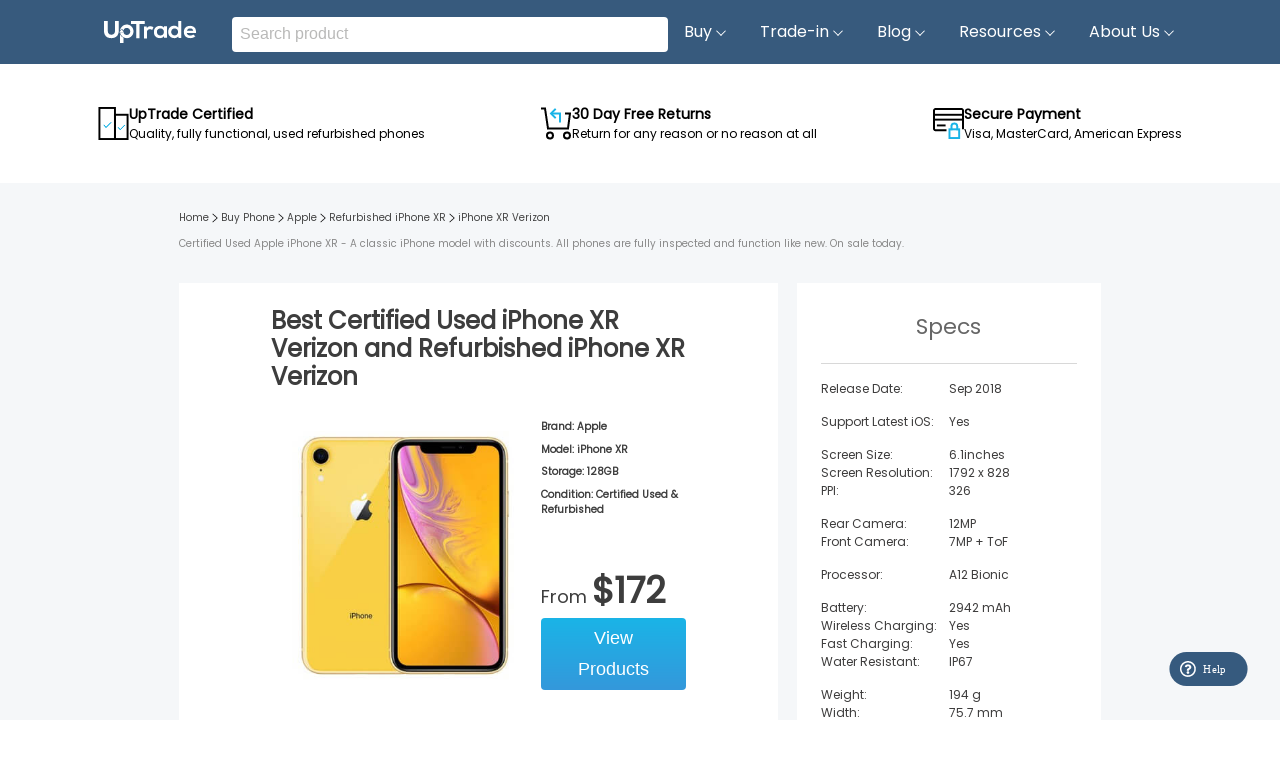

--- FILE ---
content_type: text/html; charset=utf-8
request_url: https://uptradeit.com/buy-used-refurbished-iphone-xr-verizon
body_size: 31505
content:
<!DOCTYPE html><html><head><meta charSet="utf-8"/><meta name="apple-mobile-web-app-capable" content="yes"/><meta name="viewport" content="width=device-width, initial-scale=1.0, minimum-scale=1.0, maximum-scale=1.0, user-scalable=no"/><meta name="twitter:card" content="summary"/><script defer="" id="google-tag-manager">
           (function(w,d,s,l,i){w[l]=w[l]||[];w[l].push({&#x27;gtm.start&#x27;:
           new Date().getTime(),event:&#x27;gtm.js&#x27;});var f=d.getElementsByTagName(s)[0],
           j=d.createElement(s),dl=l!=&#x27;dataLayer&#x27;?&#x27;&amp;l=&#x27;+l:&#x27;&#x27;;j.async=true;j.src=
           &#x27;https://www.googletagmanager.com/gtm.js?id=&#x27;+i+dl;f.parentNode.insertBefore(j,f);
           })(window,document,&#x27;script&#x27;,&#x27;dataLayer&#x27;,&#x27;GTM-5S2WC9J&#x27;);</script><script type="application/ld+json">{"@context":"https://schema.org/","@type":"BreadcrumbList","name":"Breadcrumb","itemListElement":[{"name":"Home","position":1,"@type":"ListItem","item":"https://uptradeit.com"},{"name":"Buy Phone","position":2,"@type":"ListItem","item":"https://uptradeit.com/buy-phone"},{"name":"Apple","position":3,"@type":"ListItem","item":"https://uptradeit.com/buy-used-refurbished-apple"},{"name":"Refurbished iPhone XR","position":4,"@type":"ListItem","item":"https://uptradeit.com/buy-used-refurbished-iphone-xr"},{"name":"iPhone XR Verizon","position":5,"@type":"ListItem","item":"https://uptradeit.com/buy-used-refurbished-iphone-xr-verizon"}]}</script><script type="application/ld+json">{"@context":"https://schema.org","@type":"Product","name":"Certified Used iPhone XR","description":"Best deals on Certified Used and Refurbished iPhone XR. Up to 70% off compared to new ✌ Free shipping ✅ 100% fully function ✅ 30 days risk free ","image":["https://d3c745jesl5pj3.cloudfront.net/sell/web/iPhone%20XR_lagecy_494bcfc5ce224f93a2c760f6eed9d283_cc47220004b8491388a203e2df620552.webp"],"review":{"@type":"Review","reviewRating":{"@type":"Rating","ratingValue":"5","bestRating":"5"},"author":{"@type":"Person","name":"Lillian Doherty"}},"sku":"Apple-iPhone-XR","gtin":"190198771001","brand":{"@type":"Brand","name":"Apple"},"offers":{"@type":"Offer","availability":"https://schema.org/InStock","price":"172","priceValidUntil":"2026-04-22","url":"https://uptradeit.com/buy-used-refurbished-iphone-xr-verizon","priceCurrency":"USD","itemCondition":"http://schema.org/RefurbishedCondition","seller":{"@type":"Organization","name":"UpTrade"}},"aggregateRating":{"@type":"AggregateRating","ratingValue":"4.54","reviewCount":952,"bestRating":5,"worstRating":1}}</script><script type="application/ld+json">{"@context":"https://schema.org","@type":"FAQPage","mainEntity":[{"@type":"Question","name":"Why buy a refurbished iPhone XR?","acceptedAnswer":{"@type":"Answer","text":"What a great question! A certified refurbished iPhone XR is an incredible way to save cash when you are hoping to purchase the iPhone XR. Purchasing a refurbished iPhone X can be an incredible alternative and can net you huge savings, particularly when the cost of a pristine iPhone XR regularly surpasses $1,000. A refurbished iPhone XR will be completely functional and work much the same as a new iPhone XR."}},{"@type":"Question","name":"What is an unlocked iPhone XR?","acceptedAnswer":{"@type":"Answer","text":"An unlocked iPhone XR means that the iPhone XR can be used with any service plan or carrier. Buying an unlocked iPhone XR is a great option if you don’t have a current carrier or if you want to be sure it works with your current carrier. An unlocked iPhone X is also a great phone to buy as a gift as it will work with any carrier or service plan."}},{"@type":"Question","name":"What does UpTrade Certified Used mean?","acceptedAnswer":{"@type":"Answer","text":"UpTrade Certified means the iPhone XR you buy will work and function just like new. Among hundreds of used phone and gadget sellers, we have chosen a modest bunch of reputable resellers and marketplaces that provide high-quality used and refurbished phones. An UpTrade Certified Used iPhone XR means it has passed an in-depth inspection by our Certified Seller."}},{"@type":"Question","name":"Do you offer returns on refurbished iPhone XR phones?","acceptedAnswer":{"@type":"Answer","text":"Yes! All UpTrade Certified Used Phone Resellers and Marketplaces offer 30-day money-back-guarantee on iPhone XR phones listed here. If you aren’t satisfied with your purchase you may return your iPhone XR to your seller for free for up to 30 days."}},{"@type":"Question","name":"Are refurbished iPhones as good as new iPhones?","acceptedAnswer":{"@type":"Answer","text":"Many people wonder if a refurbished iPhone is as good as a new iPhone. Typically there’s really no difference between them except for the fact that there may be signs of use (if at all) on a refurbished iPhone. A refurbished iPhone should be fully functional and work just like a new iPhone. All UpTrade Certified Used Phone Resellers process the iPhones through a rigorous inspection so that each iPhone is fully functional and works just like a new iPhone."}}]}</script><style>@media (max-width: 1279.98px) {
  .buy-phone-page {
    padding: 80px 24px 48px 24px;
  }

  .buy-phone-page -title {
    padding-top: 93px;
  }
  .review-box{
    width: 100%;
    height: 250px;
    overflow: hidden;
    position: relative;
  }
  .last-one{
    width: 35px;
    height: 35px;
    padding: 10px;
    position: absolute;
    top: 140px;
    background-color:rgba(164, 176, 190, 0.8);
  }
  .next-one{
    width: 35px;
    height: 35px;
    padding: 10px;
    position: absolute;
    right: 20px;
    top: 140px;
    background-color:rgba(164, 176, 190, 0.85);
  }
  .review-card{
    width: 100%;
    height: 400px;
    display: flex;
    flex-shrink: 1;
    flex-direction: column;
  }
  .tab-selected{
    color: #3d3d3d !important;
    border-bottom: 2px solid #3d3d3d;
  }
  .buy-model-page-faq-content{
    padding-bottom: 20px;
  }
  .buy-phone-page-title > h1 {
    font-size: 26px;
    font-weight: 600;
    line-height: 1.43;
  }

  .buy-phone-page-title > h2 {
    font-size: 14px;
    font-weight: 400;
    line-height: 1.43;
  }
  .condition-description-content {
    padding: 16px;
  }
}

@media (min-width: 1280px) {
  .condition-description-content {
    width: calc(11vw + 62%);
    margin: auto;
    padding: 0 !important;
  }

  .buy-phone-page {
    padding-top: 112px;
    padding-bottom: 48px;
    display: flex;
    justify-content: center;
  }
  .cursor{
    cursor: pointer;
  }
  .review-box{
    width: 100%;
    height: 250px;
    overflow: hidden;
    position: relative;
  }
  .tab-selected{
    color: #3d3d3d !important;
    border-bottom: 2px solid #3d3d3d;
  }
  .last-one{
    width: 35px;
    height: 35px;
    padding: 10px;
    position: absolute;
    top: 140px;
    background-color:rgba(164, 176, 190, 0.8);
  }
  .next-one{
    width: 35px;
    height: 35px;
    padding: 10px;
    position: absolute;
    right: 20px;
    top: 140px;
    background-color:rgba(164, 176, 190, 0.85);
  }
  .review-card{
    width: 100%;
    height: 400px;
    display: flex;
    flex-shrink: 1;
    flex-direction: column;
  }
  .buy-model-page-faq-content{
    color: gray !important;
    font-size: 16px !important;
    padding-left: 24px;
    padding-bottom: 20px;
  }
  .buy-phone-page .buy-phone-content {
    max-width: 62%;
    min-width: 800px;
    flex-basis: 62%;
  }

  .buy-phone-page .buy-phone-page-title {
    padding-left: 24px;
    padding-right: 24px;
  }

  .buy-phone-page .buy-phone-page-title > h1 {
    font-size: 40px;
    font-weight: 600;
  }

  .buy-phone-page .buy-phone-page-title > h2 {
    font-size: 14px;
    font-weight: 400;
  }

  .buy-phone-page .buy-phone-search-form {
    display: flex;
    justify-content: space-between;
    padding: 20px 24px 8px 20px;
    z-index: 1;
    top: 64px;
    background: #ffffff;
    position: sticky;
  }

  .buy-phone-page .buy-phone-search-form .select-search {
    flex-basis: 80%;
    height: 43.5px;
  }

  .buy-phone-page .buy-phone-search-form .select-search input {
    width: 100%;
    padding: 3px;
    height: 43.5px;
  }

  .buy-phone-page .buy-phone-search-form input::placeholder {
    color: #c3c3c3;
  }
  .buy-phone-page .buy-phone-search-form .form-search-icon {
    display: none;
  }

  .buy-phone-page .buy-phone-search-form .search-button {
    background: linear-gradient(180deg, #1ab4e7, #3498db);
    color: #fff;
    border-radius: 4px;
    outline: none;
    box-shadow: none;
    flex-basis: 16%;
    line-height: 1.75;
    font-size: 18px;
    font-weight: 500;
    padding: 5px 15px;
    border: none;
  }

  .buy-phone-page .buy-phone-search-form .select-search__select {
    background: #ffffff;
    z-index: 1300;
    border: 1px solid #e2e2e2;
  }

  .buy-phone-page .buy-phone-search-form .select-search__select ul {
    width: 100%;
  }

  .buy-phone-page .buy-phone-search-form .select-search__select li {
    list-style-type: none;
    width: 100%;
    cursor: pointer;
  }

  .buy-phone-page .buy-phone-search-form .select-search__select li button {
    background: none;
    border: none;
    margin: 8px 0;
    width: 100%;
    text-align: start;
  }

  .buy-phone-page .carrier-options {
    padding: 0 24px;
    display: grid;
    grid-template-columns: repeat(5, 1fr);
    grid-column-gap: 24px;
    grid-row-gap: 16px;
    margin-top: 16px;
  }

  .buy-phone-page .carrier-options .carrier-option {
    font-size: 12px;
    color: rgb(132, 132, 132);
    background: rgb(255, 255, 255);
    border: 1px solid #e9e9e9;
    cursor: pointer;
    padding: 8px 0;
    display: flex;
    justify-content: center;
  }

  .buy-phone-page .carrier-options .carrier-option:hover {
    color: #ffffff;
    background: linear-gradient(rgb(26, 180, 231) 0%, rgb(52, 152, 219) 100%);
  }

  .buy-phone-page .carrier-options .selected-carrier-option {
    color: #ffffff;
    background: linear-gradient(rgb(26, 180, 231) 0%, rgb(52, 152, 219) 100%);
    outline: none;
  }

  .buy-phone-page .option-controllers {
    padding: 8px 24px;
    background-color: #ffffff;
  }

  .buy-phone-page .option-controllers .filters-controller {
    display: none;
  }

  .buy-phone-page .desktop-sort {
    color: rgb(0, 0, 0);
  }

  .buy-phone-page .mobile-sort {
    display: none;
  }
}

@media only screen and (max-width: 992px) {
  .rc-pagination-item-after-jump-prev,
  .rc-pagination-item-before-jump-next {
    display: none;
  }
}
@media only screen and (max-width: 576px) {
  .rc-pagination-options {
    display: none;
  }
}

.rc-pagination {
  margin: 0;
  padding: 0;
  font-size: 14px;
}
.title-selected{
  outline: 0;
  border-bottom: 2px solid #fff;
}
.rc-pagination ul,
.rc-pagination ol {
  margin: 0;
  padding: 0;
  list-style: none;
}
.rc-pagination::after {
  display: block;
  clear: both;
  height: 0;
  overflow: hidden;
  visibility: hidden;
  content: " ";
}
.rc-pagination-total-text {
  display: inline-block;
  height: 28px;
  margin-right: 8px;
  line-height: 26px;
  vertical-align: middle;
}
.rc-pagination-item {
  display: inline-block;
  min-width: 28px;
  height: 28px;
  margin-right: 8px;
  font-family: Arial;
  line-height: 26px;
  text-align: center;
  vertical-align: middle;
  list-style: none;
  background-color: #fff;
  border: 1px solid #d9d9d9;
  border-radius: 2px;
  outline: 0;
  cursor: pointer;
  user-select: none;
}
.rc-pagination-item a {
  display: block;
  padding: 0 6px;
  color: rgba(0, 0, 0, 0.85);
  transition: none;
}
.rc-pagination-item a:hover {
  text-decoration: none;
}
.rc-pagination-item:focus,
.rc-pagination-item:hover {
  border-color: #1890ff;
  transition: all 0.3s;
}
.rc-pagination-item:focus a,
.rc-pagination-item:hover a {
  color: #1890ff;
}
.rc-pagination-item-active {
  font-weight: 500;
  background: #fff;
  border-color: #1890ff;
}
.rc-pagination-item-active a {
  color: #1890ff;
}
.rc-pagination-item-active:focus,
.rc-pagination-item-active:hover {
  border-color: #40a9ff;
}
.rc-pagination-item-active:focus a,
.rc-pagination-item-active:hover a {
  color: #40a9ff;
}
.rc-pagination-jump-prev,
.rc-pagination-jump-next {
  outline: 0;
}
.rc-pagination-jump-prev button,
.rc-pagination-jump-next button {
  background: transparent;
  border: none;
  cursor: pointer;
  color: #666;
}
.rc-pagination-jump-prev button:after,
.rc-pagination-jump-next button:after {
  display: block;
  content: "•••";
}
.rc-pagination-prev,
.rc-pagination-jump-prev,
.rc-pagination-jump-next {
  margin-right: 8px;
}
.rc-pagination-prev,
.rc-pagination-next,
.rc-pagination-jump-prev,
.rc-pagination-jump-next {
  display: inline-block;
  min-width: 28px;
  height: 28px;
  color: rgba(0, 0, 0, 0.85);
  font-family: Arial;
  line-height: 28px;
  text-align: center;
  vertical-align: middle;
  list-style: none;
  border-radius: 2px;
  cursor: pointer;
  transition: all 0.3s;
}
.rc-pagination-prev,
.rc-pagination-next {
  outline: 0;
}
.rc-pagination-prev button,
.rc-pagination-next button {
  color: rgba(0, 0, 0, 0.85);
  cursor: pointer;
  user-select: none;
}
.rc-pagination-prev:hover button,
.rc-pagination-next:hover button {
  border-color: #40a9ff;
}
.rc-pagination-prev .rc-pagination-item-link,
.rc-pagination-next .rc-pagination-item-link {
  display: block;
  width: 100%;
  height: 100%;
  font-size: 12px;
  text-align: center;
  background-color: #fff;
  border: 1px solid #d9d9d9;
  border-radius: 2px;
  outline: none;
  transition: all 0.3s;
}
.rc-pagination-prev:focus .rc-pagination-item-link,
.rc-pagination-next:focus .rc-pagination-item-link,
.rc-pagination-prev:hover .rc-pagination-item-link,
.rc-pagination-next:hover .rc-pagination-item-link {
  color: #1890ff;
  border-color: #1890ff;
}
.rc-pagination-prev button:after {
  content: "‹";
  display: block;
}
.rc-pagination-next button:after {
  content: "›";
  display: block;
}
.rc-pagination-disabled,
.rc-pagination-disabled:hover,
.rc-pagination-disabled:focus {
  cursor: not-allowed;
}
.rc-pagination-disabled .rc-pagination-item-link,
.rc-pagination-disabled:hover .rc-pagination-item-link,
.rc-pagination-disabled:focus .rc-pagination-item-link {
  color: rgba(0, 0, 0, 0.25);
  border-color: #d9d9d9;
  cursor: not-allowed;
}
.rc-pagination-slash {
  margin: 0 10px 0 5px;
}
.rc-pagination-options {
  display: inline-block;
  margin-left: 16px;
  vertical-align: middle;
}
@media all and (-ms-high-contrast: none) {
  .rc-pagination-options *::-ms-backdrop,
  .rc-pagination-options {
    vertical-align: top;
  }
}
.rc-pagination-options-size-changer.rc-select {
  display: inline-block;
  width: auto;
  margin-right: 8px;
}
.rc-pagination-options-quick-jumper {
  display: inline-block;
  height: 28px;
  line-height: 28px;
  vertical-align: top;
}
.rc-pagination-options-quick-jumper input {
  width: 50px;
  margin: 0 8px;
}
.rc-pagination-simple .rc-pagination-prev,
.rc-pagination-simple .rc-pagination-next {
  height: 24px;
  line-height: 24px;
  vertical-align: top;
}
.rc-pagination-simple .rc-pagination-prev .rc-pagination-item-link,
.rc-pagination-simple .rc-pagination-next .rc-pagination-item-link {
  height: 24px;
  background-color: transparent;
  border: 0;
}
.rc-pagination-simple .rc-pagination-prev .rc-pagination-item-link::after,
.rc-pagination-simple .rc-pagination-next .rc-pagination-item-link::after {
  height: 24px;
  line-height: 24px;
}
.rc-pagination-simple .rc-pagination-simple-pager {
  display: inline-block;
  height: 24px;
  margin-right: 8px;
}
.rc-pagination-simple .rc-pagination-simple-pager input {
  box-sizing: border-box;
  height: 100%;
  margin-right: 8px;
  padding: 0 6px;
  text-align: center;
  background-color: #fff;
  border: 1px solid #d9d9d9;
  border-radius: 2px;
  outline: none;
  transition: border-color 0.3s;
}
.rc-pagination-simple .rc-pagination-simple-pager input:hover {
  border-color: #1890ff;
}
.rc-pagination.rc-pagination-disabled {
  cursor: not-allowed;
}
.rc-pagination.rc-pagination-disabled .rc-pagination-item {
  background: #f5f5f5;
  border-color: #d9d9d9;
  cursor: not-allowed;
}
.rc-pagination.rc-pagination-disabled .rc-pagination-item a {
  color: rgba(0, 0, 0, 0.25);
  background: transparent;
  border: none;
  cursor: not-allowed;
}
.rc-pagination.rc-pagination-disabled .rc-pagination-item-active {
  background: #dbdbdb;
  border-color: transparent;
}
.rc-pagination.rc-pagination-disabled .rc-pagination-item-active a {
  color: #fff;
}
.rc-pagination.rc-pagination-disabled .rc-pagination-item-link {
  color: rgba(0, 0, 0, 0.25);
  background: #f5f5f5;
  border-color: #d9d9d9;
  cursor: not-allowed;
}
.rc-pagination.rc-pagination-disabled .rc-pagination-item-link-icon {
  opacity: 0;
}
.rc-pagination.rc-pagination-disabled .rc-pagination-item-ellipsis {
  opacity: 1;
}
.color-red{
  color: #BC0000 !important;
}
.sale-img{
  margin-right: 6px;
}</style><title>Buy Refurbished &amp; Used iPhone XR verizon for Sale - UpTrade®</title><meta name="robots" content="index,follow"/><meta name="description" content="Certified Used Apple iPhone XR - A classic iPhone model with discounts. All phones are fully inspected and function like new. On sale today."/><meta property="og:title" content="Buy Refurbished &amp; Used iPhone XR verizon for Sale - UpTrade®"/><meta property="og:description" content="Certified Used Apple iPhone XR - A classic iPhone model with discounts. All phones are fully inspected and function like new. On sale today."/><meta property="og:url" content="https://uptradeit.com//buy-used-refurbished-iphone-xr-verizon"/><meta property="og:type" content="product.group"/><meta property="og:image" content="https://uptradeit.com/og_logo.png"/><meta property="og:image:width" content="200"/><meta property="og:image:height" content="200"/><meta property="og:site_name" content="UpTrade"/><link rel="canonical" href="https://uptradeit.com//buy-used-refurbished-iphone-xr-verizon"/><meta name="next-head-count" content="21"/><link rel="shortcut icon" href="https://d3shkncr7uztfs.cloudfront.net/sell-website/build/buy/favicon.ico"/><noscript data-n-css=""></noscript><script defer="" nomodule="" src="/_next/static/chunks/polyfills-0d1b80a048d4787e.js"></script><script src="/_next/static/chunks/webpack-c491b2a411a4f8fa.js" defer=""></script><script src="/_next/static/chunks/framework-a87821de553db91d.js" defer=""></script><script src="/_next/static/chunks/main-5291c5febaaa0913.js" defer=""></script><script src="/_next/static/chunks/pages/_app-c01ee8244313e91e.js" defer=""></script><script src="/_next/static/chunks/962-c2eccdeae155410a.js" defer=""></script><script src="/_next/static/chunks/pages/%5BmatchName%5D-58fe6c4649c3f68f.js" defer=""></script><script src="/_next/static/3PJsuB7kYWPK3DVKlG63X/_buildManifest.js" defer=""></script><script src="/_next/static/3PJsuB7kYWPK3DVKlG63X/_ssgManifest.js" defer=""></script><style>@font-face{font-family:"Poppins";font-style:normal;font-weight:400;font-display:swap;src:url(https://fonts.gstatic.com/s/poppins/v15/pxiEyp8kv8JHgFVrJJbecnFHGPezSQ.woff2) format("woff2");unicode-range:U+0900-097F,U+1CD0-1CF6,U+1CF8-1CF9,U+200C-200D,U+20A8,U+20B9,U+25CC,U+A830-A839,U+A8E0-A8FB}@font-face{font-family:"Poppins";font-style:normal;font-weight:400;font-display:swap;src:url(https://fonts.gstatic.com/s/poppins/v15/pxiEyp8kv8JHgFVrJJnecnFHGPezSQ.woff2) format("woff2");unicode-range:U+0100-024F,U+0259,U+1E00-1EFF,U+2020,U+20A0-20AB,U+20AD-20CF,U+2113,U+2C60-2C7F,U+A720-A7FF}@font-face{font-family:"Poppins";font-style:normal;font-weight:400;font-display:swap;src:url(https://fonts.gstatic.com/s/poppins/v15/pxiEyp8kv8JHgFVrJJfecnFHGPc.woff2) format("woff2");unicode-range:U+0000-00FF,U+0131,U+0152-0153,U+02BB-02BC,U+02C6,U+02DA,U+02DC,U+2000-206F,U+2074,U+20AC,U+2122,U+2191,U+2193,U+2212,U+2215,U+FEFF,U+FFFD}.dropup,.dropright,.dropdown,.dropleft{position:relative}.dropdown-toggle{white-space:nowrap}.dropdown-toggle:empty::after{margin-left:0}.dropdown-input{display:none}.dropdown-input{display:none}.dropdown-menu{position:absolute;top:100%;left:0;z-index:1000;display:none;float:left;min-width:12rem;padding:.5rem 0;margin:.125rem 0 0;text-align:left;list-style:none;background-clip:padding-box;border:1px solid rgba(0,0,0,0.15);font-size:1rem;border-radius:.25rem;box-shadow:0 .5rem 1rem rgba(0,0,0,0.175)}.dropdown-input+.dropdown-menu{display:none}.dropdown-input:checked+.dropdown-menu{display:block}*,*::before,*::after{box-sizing:border-box}html{font-family:sans-serif;line-height:1.15;-webkit-text-size-adjust:100%;-webkit-tap-highlight-color:rgba(0,0,0,0)}article,aside,figcaption,figure,footer,header,hgroup,main,nav,section{display:block}body{margin:0;font-family:Poppins,Helvetica,Arial,sans-serif;font-weight:400;line-height:1.5;text-align:left;font-size:1rem}[tabindex="-1"]:focus:not(:focus-visible){outline:0}h1,h2,h3,h4,h5,h6{margin-top:0;margin-bottom:.5rem}p{margin-top:0;margin-bottom:1rem}ol,ul,dl{margin-top:0;margin-bottom:1rem}ol ol,ul ul,ol ul,ul ol{margin-bottom:0}blockquote{margin:0 0 1rem}b,strong{font-weight:700}small{font-size:80%}a{text-decoration:none;background:transparent;color:inherit}img{vertical-align:middle;border-style:none}svg{overflow:hidden;vertical-align:middle}table{border-collapse:collapse}th{text-align:inherit}label{display:inline-block;margin-bottom:.5rem}button,h1,h2,h3,h4,h5,h6,.h1,.h2,.h3,.h4,.h5,.h6{margin-bottom:.5rem;font-weight:400;line-height:1.2}h1,.h1{font-size:2.5rem}img,amp-img{border:0}amp-img[class^="i-amp"],amp-img[class^="-amp"]{height:auto;max-width:100%}table{width:100%;margin-bottom:1rem}@media(prefers-color-scheme:light){table{color:#212529}}table th,table td{padding:.75rem;vertical-align:top}@media(prefers-color-scheme:light){table th,table td{border-top:1px solid #dee2e6}}@media(prefers-color-scheme:dark){table th,table td{border-top:1px solid #343a40}}table thead th{vertical-align:bottom}@media(prefers-color-scheme:light){table thead th{border-bottom:2px solid #dee2e6}}@media(prefers-color-scheme:dark){table thead th{border-bottom:2px solid #343a40}}@media(prefers-color-scheme:light){table tbody+tbody{border-top:2px solid #dee2e6}}@media(prefers-color-scheme:dark){table tbody+tbody{border-top:2px solid #343a40}}header{width:100%;z-index:1200;top:0}@media(prefers-color-scheme:light){header.full-width{background:#fff}}@media(prefers-color-scheme:dark){header.full-width{background:#212529}}header.fixed{position:fixed}.mega-menu .header{flex:0 0 100%;max-width:100%}.mega-menu .header .container{padding-right:0;padding-left:0}.mega-menu .row-header,.mega-menu .row-stage{display:flex;flex-wrap:wrap}.mega-menu .logo{top:2px;position:relative;margin-left:40px}.mega-menu li,.mega-menu ol,.mega-menu ul{padding:0}.mega-menu #mobile:checked+.main-menu{display:block;height:100vh;max-height:100vh;overflow:scroll;background:rgba(0,0,0,0.5)}.mega-menu #mobile-menu{position:relative;display:block;padding:16px;cursor:pointer;background:#375a7d}.hamburger-hidden{display:none}.mega-menu #mobile-menu span.main-menu-dropdown-icon{bottom:0;width:50px;cursor:pointer}.mega-menu #mobile-menu .main-menu-dropdown-icon,.mega-menu #mobile-menu span.main-menu-dropdown-icon{position:absolute;top:0;right:0}.mega-menu .main-menu{z-index:100;margin:auto}.mega-menu .main-menu:after,.mega-menu .main-menu:before{content:"";display:table;clear:both}.mega-menu .main-menu a{text-decoration:none}.mega-menu .main-menu li{position:relative;display:block}.mega-menu .main-menu .main-menu{display:none;max-height:100%}.mega-menu .main-menu .main-menu-dropdown-list{display:none}.mega-menu .main-menu .main-menu-dropdown-list:not(.main-menu-dropdown-megamenu) a,.mega-menu .main-menu .main-menu-dropdown-list:not(.main-menu-dropdown-shop) a{transition:transform .25s ease-out;transform:translate3d(0,0,0)}
 .mega-menu .main-menu .main-menu-dropdown-list:not(.main-menu-dropdown-megamenu) a:hover,.mega-menu .main-menu .main-menu-dropdown-list:not(.main-menu-dropdown-shop) a:hover{transform:translate3d(3px,0,0)}.mega-menu .main-menu .main-menu-dropdown-list.main-menu-dropdown-megamenu li:first-child{font-weight:700;border-bottom:1px solid #dee2e6}.mega-menu .main-menu .main-menu-dropdown-list.main-menu-dropdown-megamenu li{border:0}.mega-menu .main-menu .main-menu-dropdown-item-subtitle{font-size:.75rem;text-indent:10px;margin-left:10px}.mega-menu .main-menu input[type="checkbox"]:checked+.main-menu-dropdown-list{display:block}.mega-menu .main-menu input[type="checkbox"],.mega-menu .main-menu ul span.main-menu-dropdown-icon{display:none}.mega-menu .main-menu label{margin-bottom:0}.mega-menu .main-menu label.main-menu-dropdown-icon{width:100%;height:50px;cursor:pointer;z-index:10}.mega-menu .main-menu label.main-menu-dropdown-icon,.mega-menu .main-menu li label.main-menu-dropdown-icon{position:absolute;top:0;right:0}.mega-menu .main-menu>ul>li{cursor:pointer}.mega-menu .main-menu .tip{padding:2px 5px;background:#0084b4;color:white;text-shadow:none;border-radius:3px;left:10px;position:relative;text-transform:uppercase;font-size:.75rem;top:-2px}.mega-menu .main-menu .tip:before{right:100%;top:50%;border:solid transparent;content:" ";height:0;width:0;position:absolute;pointer-events:none;border-color:rgba(255,255,255,0);border-right-color:#0084b4;border-width:5px;margin-top:-5px}.mega-menu .main-menu .notification-info{position:absolute;width:100%;text-align:center;top:50%;margin-top:-4px;left:0;padding:0;display:block;line-height:1}.mega-menu .main-menu .notification-info .notification-qty{position:absolute;top:-12px;right:10px;width:15px;height:15px;display:block;font-size:.75rem;color:white;background-color:red;text-align:center;line-height:15px;border-radius:20px}@media(max-width:992px){.header .main-menu .logo{top:3px}.header .main-menu span.logo{top:1px}.header .main-menu .fa{min-width:25px}}@media(max-width:992px) and (prefers-color-scheme:light){.header .main-menu .active{color:#212529;background:#fff}}@media(max-width:992px) and (prefers-color-scheme:dark){.header .main-menu .active{color:#f8f9fa;background:#212529}}@media(max-width:992px) and (prefers-color-scheme:light){.header .main-menu .main-menu-dropdown .main-menu-dropdown-list{background:#fff}}@media(max-width:992px) and (prefers-color-scheme:dark){.header .main-menu .main-menu-dropdown .main-menu-dropdown-list{background:#fff;color:#000}}@media(max-width:992px){.header .main-menu .main-menu-dropdown .main-menu-dropdown-list li .main-menu-dropdown-item-subtitle{text-indent:30px;margin-left:30px}}@media(max-width:992px) and (prefers-color-scheme:light){.header .main-menu .main-menu-dropdown .main-menu-dropdown-list li a{color:#212529}}@media(max-width:992px) and (prefers-color-scheme:dark){.header .main-menu .main-menu-dropdown .main-menu-dropdown-list li a{color:#000}}@media(max-width:992px) and (prefers-color-scheme:light){.header .main-menu .main-menu-dropdown .main-menu-dropdown-list li a li a{color:#212529}}@media(max-width:992px) and (prefers-color-scheme:dark){.header .main-menu .main-menu-dropdown .main-menu-dropdown-list li a li a{color:#f8f9fa}}@media(max-width:992px) and (prefers-color-scheme:light){.header .main-menu .main-menu-dropdown .main-menu-dropdown-list li a li a:hover{background:#fff}}@media(max-width:992px){.header .main-menu .main-menu-dropdown-list li{text-indent:30px;padding:11px 0}.header .main-menu .main-menu-dropdown-list li ul li{text-indent:30px}.header .main-menu .main-menu-dropdown-list li ul li ul li{text-indent:45px}.header .main-menu .notification-info .notification-qty{position:absolute;top:-3px;right:15px}}@media(min-width:992px) and (prefers-color-scheme:light){.header .main-menu .active,.header .main-menu .active>i{color:#fff;background:#0084b4}}@media(min-width:992px) and (prefers-color-scheme:dark){.header .main-menu .active,.header .main-menu .active>i{color:#fff;background:#0084b4}}@media(min-width:992px) and (prefers-color-scheme:light){.header .main-menu .active i,.header .main-menu .active>i i{color:#fff}}@media(min-width:992px) and (prefers-color-scheme:dark){.header .main-menu .active i,.header .main-menu .active>i i{color:#dee2e6}}@media(min-width:992px) and (prefers-color-scheme:light){.header .main-menu .main-menu-dropdown .main-menu-dropdown-list{background:#fff}}@media(min-width:992px) and (prefers-color-scheme:dark){.header .main-menu .main-menu-dropdown .main-menu-dropdown-list{background:#fff}}@media(min-width:992px) and (prefers-color-scheme:light){.header .main-menu .main-menu-dropdown .main-menu-dropdown-list li a,.header .main-menu .main-menu-dropdown .main-menu-dropdown-list li i{color:#212529}}@media(min-width:992px) and (prefers-color-scheme:dark){.header .main-menu .main-menu-dropdown .main-menu-dropdown-list li a,.header .main-menu .main-menu-dropdown .main-menu-dropdown-list li i{color:#212529}
}@media(min-width:992px) and (prefers-color-scheme:light){.header .main-menu .main-menu-dropdown .main-menu-dropdown-list li a li a,.header .main-menu .main-menu-dropdown .main-menu-dropdown-list li a li i,.header .main-menu .main-menu-dropdown .main-menu-dropdown-list li i li a,.header .main-menu .main-menu-dropdown .main-menu-dropdown-list li i li i{color:#212529}}@media(min-width:992px) and (prefers-color-scheme:dark){.header .main-menu .main-menu-dropdown .main-menu-dropdown-list li a li a,.header .main-menu .main-menu-dropdown .main-menu-dropdown-list li a li i,.header .main-menu .main-menu-dropdown .main-menu-dropdown-list li i li a,.header .main-menu .main-menu-dropdown .main-menu-dropdown-list li i li i{color:#f8f9fa}}@media(min-width:992px) and (prefers-color-scheme:light){.header .main-menu .main-menu-dropdown .main-menu-dropdown-list li a li a:hover,.header .main-menu .main-menu-dropdown .main-menu-dropdown-list li a li i:hover,.header .main-menu .main-menu-dropdown .main-menu-dropdown-list li i li a:hover,.header .main-menu .main-menu-dropdown .main-menu-dropdown-list li i li i:hover{background:#fff}}@media(min-width:992px) and (prefers-color-scheme:dark){.header .main-menu .main-menu-dropdown .main-menu-dropdown-list li a li a:hover,.header .main-menu .main-menu-dropdown .main-menu-dropdown-list li a li i:hover,.header .main-menu .main-menu-dropdown .main-menu-dropdown-list li i li a:hover,.header .main-menu .main-menu-dropdown .main-menu-dropdown-list li i li i:hover{background:#212529}}@media(min-width:992px){.header .main-menu .main-menu{display:block}.header .main-menu .main-menu-dropdown-item-subtitle{text-indent:10px;margin-left:0}.header #mobile-menu{display:none}.header .main-menu label.main-menu-dropdown-icon{display:none}.header .main-menu ul span.main-menu-dropdown-icon{display:inline-block}.header .main-menu .main-menu-dropdown-list{border-width:0;margin:0;position:absolute;top:100%;left:0;z-index:100;display:none;min-width:250px;box-shadow:0 .25rem 1rem rgba(0,0,0,0.15)}.header .main-menu .main-menu-dropdown-list a{padding:10px 15px}.header .main-menu .main-menu-dropdown-list li{float:none;border-width:1px 0 0}.header .main-menu .main-menu-dropdown-list .main-menu-dropdown-list{top:0;left:100%}.header .main-menu .main-menu-dropdown-list .main-menu-dropdown-icon{position:absolute;top:0;right:0;padding:1em}.header .main-menu .main-menu-dropdown-list.main-menu-dropdown-shop{min-width:250px;right:100%;left:54px;transform:translate(-100%,0)}.header .main-menu .main-menu-dropdown-list.main-menu-dropdown-megamenu{min-width:800px;left:50%;transform:translate(-50%,0)}.header .main-menu input[type="checkbox"]:checked+.main-menu-dropdown-list{display:none}.header .main-menu li:hover>input[type="checkbox"]+.main-menu-dropdown-list{display:block}.header .main-menu .main-menu-shop{width:54px}.header .main-menu .main-menu-right{float:right}}.arrow-down:before,.arrow-right:before{content:"";border-style:solid;border-width:0 1px 1px 0;display:inline-block;padding:3px;position:absolute;top:50%}.header .arrow-down{padding-right:16px}.header .arrow-down:before{right:16px;transform:translate(-50%,-50%) rotate(45deg);margin-top:-1px}.arrow-right:before{right:16px;transform:rotate(-45deg);margin-top:2px}.header .main-menu .hamburger{position:absolute;left:50%;top:50%;transform:translate(-50%,-50%);width:20px;height:1px}@media(prefers-color-scheme:light){.header .main-menu .hamburger{background:#f8f9fa}}@media(prefers-color-scheme:dark){.header .main-menu .hamburger{background:#f8f9fa}}.header .main-menu .hamburger:after,.header .main-menu .hamburger:before{position:absolute;left:50%;top:50%;transform:translate(-50%,-50%);width:20px;height:1px}@media(prefers-color-scheme:light){.header .main-menu .hamburger:after,.header .main-menu .hamburger:before{background:#f8f9fa}}@media(prefers-color-scheme:dark){.header .main-menu .hamburger:after,.header .main-menu .hamburger:before{background:#f8f9fa}}.header .main-menu .hamburger:before{content:"";top:-5px}.header .main-menu .hamburger:after{content:"";top:7px}.clearfix::after{display:block;clear:both;content:""}.more-blog-list-hidden{display:none}.main-menu *{border:0}@media(min-width:1280px){#desktop-buy-menu-dropdown-list{left:-200px}#desktop-buy-dropdown{padding:16px;min-height:300px;display:flex}.buy-dropdown-left{display:flex;flex-direction:column;justify-content:space-between;cursor:default;color:rgba(0,0,0,0.65);border-right:1px solid #d8d8d8}.buy-dropdown-left .buy-category-item[selected]{border:0;outline:0;color:#375a7d;text-decoration:underline}#all-product{padding:6px 16px;color:#1ab4e7;overflow:hidden;text-overflow:ellipsis;white-space:nowrap;cursor:pointer;position:relative}.buy-dropdown-right{padding:0 24px;overflow-x:auto;}.buy-dropdown-right .show{display:grid;grid-template-columns:repeat(2,1fr);width:400px;height:300px}
.buy-dropdown-right .hidden{display:none}.buy-dropdown-right .buy-nav-list{width:400px;height:300px;display:grid;grid-template-columns:repeat(2,1fr)}.buy-category-item{cursor:pointer;padding:4px 16px;display:flex;align-items:center;justify-content:space-between}.buy-category-item>amp-img{display:none}.buy-category-item>img{display:none}.buy-category-item-selected>img{display:block}.buy-dropdown-left .buy-category-item[selected]>amp-img{display:block}.buy-category-item:hover{background:rgba(0,0,0,0.04)}.buy-dropdown-right .nav-link-item{color:rgba(0,0,0,0.65)}#desktop-buy-menu-dropdown-list{left:-200px}#desktop-buy-dropdown{padding:16px;min-height:300px;display:flex}.buy-dropdown-left{display:flex;flex-direction:column;justify-content:space-between;cursor:default;color:rgba(0,0,0,0.65);border-right:1px solid #d8d8d8}.buy-dropdown-left .buy-category-item[selected]{border:0;outline:0;color:#375a7d;text-decoration:underline}.buy-dropdown-left .buy-category-item-selected{border:0;outline:0;color:#375a7d;text-decoration:underline}#all-product{padding:6px 16px;color:#1ab4e7;overflow:hidden;text-overflow:ellipsis;white-space:nowrap;cursor:pointer;position:relative}.buy-dropdown-right{padding:0 24px}.buy-dropdown-right div[role="list"]{display:grid;grid-template-columns:repeat(2,1fr)}.buy-category-item{cursor:pointer;padding:4px 16px;display:flex;align-items:center;justify-content:space-between}.buy-category-item>amp-img{display:none}.buy-dropdown-left .buy-category-item[selected]>amp-img{display:block}.buy-category-item:hover{background:rgba(0,0,0,0.04)}.UpTrade-header{height:64px;padding:0 88px;display:flex;align-items:center;background:#375a7d}.UpTrade-header ul#desktop{display:flex;align-items:center}.mega-menu .main-menu>ul>li>a{color:#fff}.mega-menu .main-menu>ul>li a{text-overflow:ellipsis;white-space:nowrap;padding:16px;cursor:pointer;position:relative;display:block}.arrow-down:before,.arrow-right:before{border-color:#fff}.home-content .brand{width:101px;height:80px;display:flex;justify-content:center;align-items:center;border:1px solid #fff;border-radius:5px}.home-content{background-color:#375a7d;color:#f5f7f9;display:flex;justify-content:space-between;padding:104px 15vw 40px}.phone-list-show{max-width:72vw;margin-top:60px;margin-left:auto;margin-right:auto;display:grid;grid-template-columns:repeat(4,1fr);gap:24px}.phone-list-show .phone-card{border:1px solid #e9e9e9}.phone-list-show .phone-card .image-container{padding:16px 0;display:flex;justify-content:center}.phone-list-show .phone-card .phone-info{border-top:1px solid #e9e9e9;padding:25px 16px;color:#222;font-size:16px}.phone-list-show .phone-card .phone-info .price{color:#3bba00}.home-reviews .reviews-list{display:grid;grid-template-columns:repeat(3,1fr);gap:24px;width:100%}.home-reviews .reviews-list .review-card{padding:24px;box-shadow:0 1px 10px 0 rgb(0 0 0 / 7%)}.home-reviews .reviews-list .review-card .review-info{display:flex;justify-content:space-between;margin-bottom:8px}.home-reviews .reviews-list .review-card .review-content{color:#272729;font-size:17px;height:180px;display:-webkit-box;text-overflow:ellipsis;overflow:hidden;-webkit-line-clamp:7;-webkit-box-orient:vertical}.home-reviews{padding:80px;border-top:2px solid #f4f4f4;display:flex;flex-direction:column;align-items:center}.home-reviews .view-more-link{margin-top:24px;margin-bottom:24px;color:#00b4f3;font-size:14px;text-decoration:none}.UpTrade-footer{padding-top:32px;padding-left:104px;padding-right:104px;background-color:#375a7d;color:#fff}.copy-right{padding:18px 104px}.terms{display:grid;grid-template-columns:auto 1fr 1fr auto 1fr;column-gap:8%}.UpTrade-footer a{color:#fff;text-decoration:none}.UpTrade-footer .footer-container{margin-top:32px;padding-bottom:50px;display:flex;justify-content:space-between}.UpTrade-footer .footer-nav-container{display:grid;width:60%;grid-template-columns:repeat(5,1fr)}.UpTrade-footer .footer-nav-list{display:flex;flex-direction:column;font-size:12px;row-gap:8px}.UpTrade-footer .footer-nav-list .footer-nav-title{font-size:18px;margin-bottom:16px}.UpTrade-footer .popular-title{font-size:18px;font-weight:500;line-height:34px;margin-bottom:8px}.UpTrade-footer .popular-list{display:grid;grid-template-columns:repeat(5,1fr);column-gap:8%;font-size:12px}.popular-container{padding-bottom:50px}.UpTrade-footer .footer-subscribe{max-width:30%;flex-basis:30%}.UpTrade-footer .footer-subscribe .footer-subscribe-title{font-size:18px;font-weight:700;margin-bottom:16px}.UpTrade-footer .subscribe-form .subscribe-form-input{display:flex;justify-content:space-between;width:100%}.UpTrade-footer .subscribe-form input{flex-basis:60%;height:55px}.UpTrade-footer .subscribe-form input{width:100%}.UpTrade-footer .subscribe-form input::placeholder{color:#b9b9b8}.footer-subscribe .subscribe-hidden{display:none}.footer-subscribe .subscribe-success{margin-top:4px}.UpTrade-footer .subscribe-form button{background:linear-gradient(180deg,#1ab4e7,#3498db);color:#fff;border-radius:4px;outline:0;box-shadow:none;flex-basis:38%;font-size:18px;padding:3.5px 15px;border:1px solid rgba(0,0,0,0.23)}
.UpTrade-footer .social-network-subscribe-container{margin-top:24px;display:grid;grid-template-columns:repeat(4,60px)}.UpTrade-footer .social-network-subscribe-container a{display:flex;justify-content:center;align-items:center}.mobile-footer-nav-container{display:none}.about-page{padding-top:64px;padding-bottom:81.75px}.about-page .title-content{padding:60px 0;text-align:center}.about-page .mission-statement-content{display:flex;background:#444b54;align-items:center}.about-page .mission-statement-content .mission-background{flex:1 0;height:480px}.about-page .mission-statement-content .mission-statement-description{display:flex;justify-content:center;align-items:center;flex:1 0}.about-page .description-container{max-width:428px}.about-page .mission-statement-content .mission-statement-title{color:#fff;font-size:36px;font-weight:500;margin-block-start:.83em;margin-block-end:.83em}.about-page .mission-statement-content .description-content{color:#fff;font-size:18px;margin-block-start:1em;margin-block-end:1em}.about-page .our-values{padding:60.75px 0 48.75px;background:#f5f7f9}.about-page .values-item{text-align:center;margin-bottom:46.5px}.about-page .our-values-title{text-align:center;margin-bottom:70.5px}.about-page .values-group{margin:0 auto;display:grid;max-width:1102.5px;grid-column-gap:45px;grid-template-columns:repeat(3,1fr)}.about-page .value-title{color:#222;margin:22.5px auto 7.5px;font-size:18px;font-weight:500;margin-block-start:1em;margin-block-end:1em}.about-page .value-content{color:#898ea2;font-size:16px;margin-block-start:1em;margin-block-end:1em}.about-page .our-team{max-width:808.5px;margin-left:auto;padding-top:46.5px;margin-right:auto;background:#fff}.about-page .our-team>h2{color:#040e3f;font-size:32px;text-align:center;font-weight:500;margin-bottom:57.75px}.about-page .our-team .member-group{margin:0 auto;display:grid;grid-column-gap:89.25px;grid-template-columns:repeat(3,1fr)}.about-page .our-team .member-item{text-align:center;margin-bottom:75px}.about-page .our-team .member-item>h3{color:#000;font-size:19.5px;font-weight:500;margin-block-start:1em;margin-block-end:1em}.about-page .our-team .member-avatar{border-radius:50%;margin-bottom:9px}.about-page .our-team .member-position{font-size:12px;font-weight:500}.about-page .shop-button{width:320px;padding:2px;font-size:20px;color:#fff;background:linear-gradient(90deg,#1ab4e7,#3498db);transition:none;border:0;box-shadow:none;line-height:1.75}.about-page .shop-button:hover{background:#1ab4e7}.faq-page{width:55vw;margin:auto;max-width:1052px;padding-top:64px;padding-bottom:64px}.faq-page-title{font-size:40px;text-align:center;font-weight:600;padding-top:64px;border-bottom:1px solid #e9e9e9;padding-bottom:64px;margin-block-start:.67em;margin-block-end:.67em}.faq-page>h2{color:#000;font-size:24px;margin-top:24px;font-weight:600;margin-bottom:16px;margin-block-start:.83em;margin-block-end:.83em}.faq-section-title{color:#000;background-color:#f5f7f9;cursor:pointer;padding:12px 16px; display: flex;width: 100%; flex-grow: 1;justify-content: space-between;font-size:1.17em;line-height:1.43;font-weight:400;border:0;margin-bottom:10px}.faq-section-title>i::before{border-color:#000}.faq-page h2{margin-block-start:.83em;margin-block-end:.83em}.faq-section-content{display:flex;padding:8px 16px 16px;font-size:14px;line-height:1.43;color:rgba(0,0,0,1);font-weight:400}.faq-page .faq-button{width:320px;padding:2px;font-size:20px;color:#fff;background:linear-gradient(90deg,#1ab4e7,#3498db);transition:none;border:0;box-shadow:none;line-height:1.75}.buy-phone-conditions{width:11.2vw;min-width:200px;margin-right:24px}.conditions-content{position:sticky;top:84px;height:86vh;overflow:auto;padding:16px 16px 80px 16px;border:1px solid #e9e9e9}.condition-section .condition-header{background:0;border:0;padding:12px 0;font-weight:700;text-transform:uppercase;font-size:16px;line-height:1.5;margin-bottom:0}.accordion-header-item{padding:0;display:flex;justify-content:space-between;align-items:center;cursor:pointer;border-bottom:1px solid #d9d9d9}.condition-content{padding:0}.condition-content .condition-item{color:#848484;font-weight:400;font-size:16px;padding:8px 0;cursor:pointer}.condition-content .selected-condition-item{border-bottom:0;outline:0;color:#1ab4e7;font-weight:400;cursor:pointer;font-size:16px;padding:8px 0}.search-form .select-search{height:30px}.search-form .select-search__select{background:#fff;z-index:1300;border:1px solid #e2e2e2}.search-form .select-search__select ul{width:100%}.search-form .select-search__select li{list-style-type:none;width:100%;cursor:pointer}.search-form .select-search__select li button{background:0;border:0;margin:8px 0;width:100%;text-align:start}.sort-controller{display:flex;justify-content:flex-end}.sort-controller .dropdown-toggle{font-size:14px;display:flex;align-items:center;column-gap:16px;cursor:pointer}.sort-controller .dropdown-menu{padding:8px 12px;background-color:#fff}.sort-controller .dropdown-item{padding:8px 0;cursor:pointer;outline:0;display:flex;align-items:center;justify-content:space-between}
.sort-controller>label{position:relative}.mobile-phone-list{display:none}.desktop-phone-list{display:flex;flex-direction:column;row-gap:8px;}.desktop-phone-list-on-blog{width: 70%;margin-left: 15%;margin-top: 20px;}.desktop-phone-list .phone-list-item{padding:0 20px;display:grid;grid-template-columns:20% 30% 25% 25%;border:1px solid #e2e2e2;align-items:center;text-decoration:none;cursor:pointer}.phone-list-item .condition-container{display:flex;align-items:center;justify-content:center}.desktop-phone-list .phone-list-item:hover{border:1px solid #e1e1e1;box-shadow:0 4px 10px 0 rgba(0,0,0,0.3)}.desktop-phone-list .phone-list-item .description{display:flex;flex-direction:column;justify-content:center;row-gap:10px;font-size:24px;color:#3d3d3d}.desktop-phone-list .phone-list-item .description .attr{font-size:18px}.desktop-phone-list .phone-list-item .action{display:flex;justify-content:flex-end;align-items: center;column-gap:8px}.action-trade-in{justify-content: unset !important;}.desktop-phone-list .phone-list-item .price{font-size:36px;color:#3d3d3d}.desktop-phone-list .phone-list-item-amazon .price{display:flex;align-items:center;} .price{font-size:36px;color:#3d3d3d}.old-price{text-decoration:line-through;font-size:24;color:#727171}.desktop-phone-list .phone-list-item .view-detail{font-size:18px;color:#fff;background-color:#509bd7;padding:0 12px;border-radius:999px}.accordion-content{margin:0}.condition{display:flex;padding:6px 0;justify-content:center;width:146px;font-size:18px;font-weight:bold;color:#fff;border-radius:999px;height:36px}.sort-drawer-close{display:none}.sort-drawer-show{display:none}.filter-controller{display:none}.condition-alert{margin-left:8px}.next-page-container{display:flex;justify-content:center;align-items:center;margin-top:16px}.cosmetic-condition-page{padding:134px 14.5vw}.cosmetic-condition-main-title{text-align:center;font-size:36px;font-weight:500;color:#3d3d3d}.cosmetic-condition-secondary-title{text-align:center;font-size:26px;font-weight:500;letter-spacing:0;color:#3d3d3d;margin-top:74px;margin-bottom:34px}.cosmetic-condition-page .divider{height:1px;width:100%;background-color:#d8d8d8}.cosmetic-condition-page .definition-description{font-size:18px;font-weight:600;letter-spacing:0;color:#3d3d3d;margin-top:26px;margin-bottom:74px}.cosmetic-condition-page .conditions{display:flex;flex-direction:column;row-gap:18px}.cosmetic-condition-page .condition-item{display:flex;column-gap:74px;font-size:18px;font-weight:normal;letter-spacing:0;color:#3d3d3d}.cosmetic-condition-page .comparison-description{font-size:18px;font-weight:600;letter-spacing:0;color:#3d3d3d;margin-top:40px;margin-bottom:60px}.cosmetic-condition-page .desktop-comparison-table thead tr th{text-align:center;font-size:18px;font-weight:bold;letter-spacing:0;color:#3d3d3d;border-top:0;padding-bottom:22px;border-bottom:1px solid #dee2e6}.cosmetic-condition-page .desktop-comparison-table tbody tr td{padding-top:34px;padding-bottom:34px;text-align:center;vertical-align:middle;font-size:18px;font-weight:500;letter-spacing:0;color:#3d3d3d;border-color:#dee2e6}.cosmetic-condition-page .desktop-comparison-table tbody tr th{padding-top:34px;padding-bottom:34px;display:flex;justify-content:center;border-color:#dee2e6;border-top:0;border-bottom:1px solid #dee2e6}.cosmetic-condition-page .desktop-comparison-table tbody tr:last-child{border-bottom:1px solid #dee2e6}.cosmetic-condition-page .mobile-table-container{display:none}.model-page .icon-list{display:flex;justify-content:space-around;padding:40px}.model-page .icon-list .icon-list-item{display:flex;align-items:center;column-gap:30px}.model-page .icon-list .icon-list-item .item-list-item-description{font-size:12px}.model-page .icon-list .icon-list-item .item-list-item-description strong{font-size:14px}.model-page .model-content{padding:24px 14vw 64px;background-color:#f5f7f9;display:flex;justify-content:space-between}.model-page .model-content .left{padding:24px;background-color:#fff;flex-basis:65%;display:flex;flex-direction:column;padding:24px 10% 0}.model-page-title{font-size:24px;font-weight:600;color:#3d3d3d;text-align:left}.model-page .model-info{display:flex;align-items:center;width:100%}.model-page .mobile-model-description{display:none}.model-page .desktop-model-description{display:flex;flex-direction:column;justify-content:space-between;height:100%;padding:20px 0;width:50%}.model-page .desktop-model-description .model-tag-item{display:flex;align-items:center;column-gap:20px;font-size:12px;font-weight:600;color:#3d3d3d}.model-page .desktop-model-description .model-price{font-size:18px;font-weight:normal;color:#3d3d3d;margin-top:40px}.model-page .desktop-model-description .model-price>strong{font-size:36px}.model-page .model-info-footer{display:flex;align-items:center;justify-content:center;flex:1}.model-info-footer>a{flex-basis:50%}.model-page .model-info-footer button{height:40px;width:100%}.model-page .model-see-more{background:linear-gradient(180deg,#1ab4e7,#3498db);color:#fff;border-radius:4px;outline:0;box-shadow:none;line-height:1.75;font-size:18px;font-weight:500;padding:5px 15px;border:0;width:"100%"}.model-page .model-content .right{padding:24px;background-color:#fff;flex-basis:33%;display:flex;flex-direction:column}
.model-page .reviews-title{margin:0;font-size:21px;font-weight:700}.model-page .reviews-from{display:flex;align-items:center;margin-top:16px;font-size:12px}.model-page .reviews-subtitle{font-size:14px;margin-top:8px;margin-bottom:16px}.model-page .reviews-subtitle a{color:#1ab4e7;text-decoration:underline}.model-page .divider{height:1px;width:100%;background-color:#d8d8d8;margin:56px 0}.model-page .mobile-img{display:none}.model-page .review-card .review-info{display:flex;justify-content:space-between;margin-bottom:8px}.model-page .review-card .review-content{color:#272729;font-size:17px;height:180px;display:-webkit-box;text-overflow:ellipsis;overflow:hidden;-webkit-line-clamp:7;-webkit-box-orient:vertical}.model-page .review-author{margin:17px 0;font-size:16px;font-weight:700;line-height:1.43;color:rgba(0,0,0,0.65)}.model-reviews-footer a button{color:#169bd5;width:100%;border:1px solid #169bd5;font-size:18px;margin-top:30px;padding-top:5px;padding-bottom:5px;background-color:#fff;outline:0;border-radius:4px;height:40px}.model-reviews-footer a button:hover{text-decoration:none;background-color:rgba(0,0,0,0.04);box-shadow:none}.model-page .blog-content-box{ padding: 20px;display: flex; justify-content: center;}.model-related-content{padding:24px 14vw 0;background-color:#fff;}.model-related-content-footer{display:flex;justify-content:center;margin-top:32px;margin-bottom: 32px;}.model-related-content-footer>a{flex-basis:30%}.model-related-content-footer button{background:linear-gradient(180deg,#1ab4e7,#3498db);color:#fff;border-radius:4px;outline:0;box-shadow:none;line-height:1.75;width:100%;font-size:18px;font-weight:500;padding:5px 15px;border:0}.blog-page{padding-top:64px}.blog-page a{color:-webkit-link;cursor:pointer}.blog-page .blog-detail-content a{color:-webkit-link;cursor:pointer;text-decoration:underline}.blog-page-title{text-align:center;padding:40px 0;font-size:40px;font-weight:600}.blog-main-content{background:#f5f7f9;padding:30px 20vw}.blog-main-content h2{font-size:21px;font-weight:700;line-height:30px}.blog-topic-card{border-radius:3px;box-shadow:0 4px 12px 0 rgb(0 0 0 / 10%);background:#fff}.blog-topic-card amp-img{border-radius:6px}.blog-topic-card-content{padding:12px 20px;color:#000}.blog-topic-card-content h3{font-size:20px;font-weight:700;margin:8px 0}.topic-desc{font-size:12px;list-style:none}.topic-release{color:#848484;font-size:8px;margin-top:2px}#mobile-buy-dropdown{display:none}.blog-list-content{padding:48px 0 44.25px;max-width:865px;margin:0 auto;display:flex;flex-direction:column;row-gap:43px}.blog-list-content .button-container{width:100%;display:flex;justify-content:center}.blog-list-content .button-container>button{background:linear-gradient(180deg,#1ab4e7,#3498db);color:#fff;border-radius:4px;outline:0;box-shadow:none;line-height:1.75;flex-basis:50%;font-size:18px;font-weight:500;padding:5px 15px;border:0}.blog-list-item{display:flex;column-gap:24px;text-decoration:unset}.blog-list-item amp-img{border-radius:6px}.blog-list-item-content{display:flex;flex-direction:column;flex-basis:120%}.blog-list-item-title{font-size:18px;font-weight:bold;color:#000}.blog-list-item-release{color:#888;font-size:12px}.blog-list-item-desc{font-size:12px;color:#000;margin:12px 0}.detail-release-data{display:flex;justify-content:space-between;font-size:12px;margin-top:12px}.blog-detail-main{width:50vw;max-width:805px;margin:0 auto}.blog-detail-content{font-weight:400}.blog-detail-content img{width:100%;height:100%}.blog-detail-content p{margin:18px 0;font-size:18px;color:gray;line-height:normal}.blog-detail-content li{font-size:18px;color:gray;}.reviews-page{padding-top:64px}.reviews-page-content{max-width:860px;margin:40px auto}.reviews-page-title{font-size:28px;font-weight:700;text-align:center;margin:23px 0}.reviews-page-average_rating{display:flex;justify-content:center}.reviews-page-desc{width:50%;margin:10px auto 0;display:flex;justify-content:space-between}.reviews-controller{margin-top:18px;display:flex;border-bottom:1px solid #f4f4f4;padding-bottom:14px;font-size:13px;line-height:30px;color:rgba(0,0,0,0.5);column-gap:120px}.reviews-controller>span{display:flex;align-items:center}.reviews-page-select{margin-left:8px;padding:1px 8px}.reviews-page .review-card{padding:30px 0;border-bottom:1px solid #f4f4f4}.reviews-page .review-author{font-size:16px;font-weight:700;display:flex;column-gap:18px}.reviews-page .review-content{margin-top:15px;color:#666;font-size:14px;line-height:normal}.reviews-page .review-date{color:#888;font-size:12px;margin-top:15px;line-height:normal}.reviews-page .reviews-pagination{display:flex;justify-content:center;margin-top:20px}.terms-page{padding-top:64px}.terms-page .content{margin:68px auto 58px;padding:40px 33.4px 63.5px;max-width:870px}.terms-page h1{font-size:22px;line-height:24px;color:#111;margin:18px 0}.terms-page h2{margin:40px 0 15px;color:#111;font-size:18px;line-height:19px}.terms-page p{color:gray;margin:18px 0;font-size:18px;line-height:normal}.terms-page li{color:gray;margin:8px 0;font-size:18px;line-height:normal}.terms-page .terms-divider{width:200px;height:1px;background:#9a9a99}.contact-page{padding-top:64px}
.contact-page .title-container{height:45vh;padding:80px 13vw 0;max-height:320px;min-height:320px;background-color:#1ab4e7;color:#fff}.contact-page .title-container h1{font-size:36px;line-height:52px;font-weight:700}.contact-page .content-container{height:40vh;min-height:420px;position:relative}.contact-page .contact-card{top:-135px;width:73%;margin:auto;padding:60px 30px;position:relative;box-shadow:0 4px 12px 0 rgb(0 0 0 / 10%);background-color:#fff}.contact-card .card-content{display:flex;justify-content:space-between;gap:24px;margin-top:24px}.card-content>div:first-child{flex:1}.card-content .card-content-field{display:flex;flex-direction:column}.card-content .card-content-field .error-message{color:#f5222d;padding-left:8px;padding-top:4px;font-size:12px}.card-content .card-content-field>label::before{color:#f5222d;content:"*";display:inline-block;font-size:14px;font-family:SimSun,sans-serif;line-height:1;margin-right:4px}.card-content .name-fields{display:flex;width:100%;gap:48px;margin-bottom:24px}.card-content .name-fields>.card-content-field{flex:1}.card-content-field>label{color:#040e3f;margin-bottom:4px;font-size:14px;line-height:1.5}.card-content-field>input{padding:4px 11px;height:36px;border:1px solid rgba(0,0,0,0.23);border-radius:4px}.card-content .card-description{display:grid;min-width:390px;flex-basis:30%;column-gap:30px;grid-template-rows:repeat(2,1fr);grid-template-columns:repeat(2,1fr);font-size:14px}.card-content .card-description h3{font-size:16px;font-weight:700;margin-bottom:2px}.card-content .button-container{display:flex;flex-direction:column;align-items:center;margin-top:24px}.contact-success-message{margin-top:12px;height:24px}.card-content .button-container>button{background:#1ab4e7;width:50%;padding:15px;font-size:18px;border:0;outline:0;color:#fff;border-radius:4px;cursor:pointer}.card-content-field .multiline-input{padding:19px 14px;border-radius:4px;height:auto}.model-page .model-page-description{padding:24px 14vw 0;background-color:#f5f7f9}.model-page .model-page-description .breadcrumbs{display:flex;align-items:center;column-gap:8px;font-size:10px;line-height:21px;flex-wrap:wrap}.model-page .model-page-description .breadcrumbs>*{text-decoration:none;color:#444}.model-page-description-content{font-size:14px;color:#888;padding:24px 0}.model-page-faq{color:#375a7d;text-align:center;padding:8px 14vw 56px}.model-page-faq-item{text-align:left}.model-page-faq-title{padding:10px 0;font-size:22px;font-weight:600}.model-page-faq-content{color:grey;font-size:14px}.mobile-by-dropdown{display:none}.help-mobile{display:none}.global-help{position:fixed;bottom:34px;right:1.5vw;cursor:pointer;z-index:999}.mobile-mission-background{display:none}.home-reviews .mobile-review-list{display:none}.mobile-reviews-title{display:none}.more-blog-list-show{display:flex;flex-direction:column;row-gap:16px}.options-controller-container{top:132px}.mobile-image-container{display:none}.trade-type{font-size:18px;color:#fff;padding:0 12px;border-radius:999px}.Trade-In{background-color:#509bd7}.Production{color:#BC0000 !important;white-space:nowrap;padding-left:30px;}.Production-mobile{color:#BC0000 !important;width:130px !important;padding-left:30px;}.Cash{background-color:#58a55b}.desktop-terms{color:#fff}.mobile-terms{display:none}.model-page-sub-title{font-size:24px;font-weight:500;line-height:40px;letter-spacing:0;color:#666;text-align:center;margin-bottom:56px}.carrier-description{max-height:375px;overflow-y:auto}.carrier-title{font-size:18px}.carrier-content{font-size:12px;font-weight:600;color:#3d3d3d;margin:16px 0}.specs-table{max-height:375px;overflow-y:scroll}.specs-table>p{width:100%;font-size:12px}.specs-table>p>span{display:flex;width:100%;justify-content:space-between}.specs-table>p>span>*{flex:50%}.mobile-break-line{display:none}.other-content .tips{font-size:14px;font-weight:600;letter-spacing:0;color:#3d3d3d;text-align:center;padding:0 14vw}.model-page-condition-item{display:flex;align-items:center;column-gap:100px;margin-bottom:18px;width:70%}.model-page-condition-item .description{font-size:12px;flex:1}.model-page-condition-card{width:146px;padding:4px 0;font-size:18px;font-weight:bold;color:#fff;border-radius:99px;display:flex;justify-content:center;align-items:center}.other-content{padding:0 40px 0}.buy-model-page .conditions{display:flex;flex-direction:column;align-items:center}.price-trend-table{display:flex;flex-direction:column;padding:0 14vw;margin-bottom:0}.buy-model-page .home-reviews{padding-top:0;padding-bottom:0;border-top:0}.price-trend-table-title{display:flex;background-color:#eee;font-size:16px;font-weight:bold;line-height:24px;color:#1a1a1a}.price-trend-table-title>span{flex:1;padding:8px}.price-trend-item{display:flex;font-size:16px;font-weight:bold;line-height:24px;color:#1a1a1a;border-bottom:1px solid #e6e6e6}.price-trend-item>span{flex:1;padding:8px}.mobile-divider{display:none}.model-page .reviews-title{margin:0;font-size:21px;font-weight:700}.mobile-reviews,.mobile-specs{display:none}.buy-model-page-faq{padding:0 14vw}.buy-model-page-faq-title{padding:22px 0;font-size:22px;font-weight:700}.buy-model-page-faq-content{color:grey;padding-left:48px;font-size:12px}
.buy-model-page-footer{display:flex;justify-content:center;column-gap:32px;margin-bottom:64px}.buy-model-page-footer>*{width:20%}.second-button{color:#169bd5;border:1px solid #169bd5;font-size:18px;padding-top:5px;padding-bottom:5px;background-color:#fff;outline:0;border-radius:4px;height:40px}.second-button:hover{text-decoration:none;background-color:rgba(0,0,0,0.04);box-shadow:none}.primary-button{background:linear-gradient(180deg,#1ab4e7,#3498db);color:#fff;border-radius:4px;outline:0;box-shadow:none;line-height:1.75;width:100%;font-size:18px;font-weight:500;padding:5px 15px;border:0}.buy-model-tag-item{display:flex;align-items:center;column-gap:20px;font-size:10px;font-weight:600;color:#3d3d3d;margin-bottom:7.5px}.buy-model-price{font-size:18px;font-weight:normal;color:#3d3d3d;margin-top:40px}.buy-model-price>strong{font-size:36px}.condition-description-tooltip{background-color:#000;color:#fff;padding:4px 8px;border-radius:4px}.mobile-compatible{display:none}.unlocked-network-tip{padding:0 12px;font-size:12px;font-weight:normal;line-height:20px;color:#666;column-gap:10%}.unlocked-networks{padding:0 12px;color:#666;display:flex;flex-wrap:wrap;justify-content:space-between;font-size:12px;font-weight:normal;line-height:20px;column-gap:10%}.unlocked-networks>*{flex:45%}.model-header-placeholder{height:64px}.buy-model-page .view-detail{display:none}.buy-model-page .view-all-button{margin-top:32px;display:flex;justify-content:center}.buy-model-page .view-all-button>button{width:20%}.buy-model-page .compatible-title{font-size:22px;margin-bottom:0;color:#3d3d3d}.buy-model-page-description-content{font-size:10px;color:#888;padding:8px 0}.buy-model-page-faq-title{background:inherit;border:0;font-size:16px}.buy-model-page-title{font-size:24px;font-weight:600;color:#3d3d3d}.buy-model-faq-title-content{display:inline-block}.mobile-model-info-footer{display:none}}.redirect-page{width:100%;height:100vh;background-color:#3f597a;display:flex;justify-content:center;align-items:center;color:#fff;flex-direction:column;padding:0 20px;text-align:center}.redirect-page header{display:none}.redirect-page footer{display:none}.copy-right .copy-right{display:none}.filter-options{display:flex;gap:8px;flex-wrap:wrap}.filter-options .filter-option{background:#fafafa;font-size:14px;border-radius:4px;color:#375a7d;height:32px;display:flex;gap:12px;align-items:center;padding-right:5px;padding-left:12px;flex-wrap:wrap;outline:0}.filter-options .filter-option>svg{width:14px;height:14px;fill:#375a7d;cursor:pointer}.Fair{background-color:#d95040}.Pristine{background-color:#5085eb}.Excellent{background-color:#58a55b}.Good{background-color:#f2be42}.LIKE-NEW{background-color:#5085eb}.GOOD{background-color:#58a55b}.FAIR{background-color:#f2be42}.CRACKED{background-color:#d95040}.options-container{padding:0 24px 24px;top:177px;background:#fff}.phone-list-hidden{display:none}button{cursor:pointer;margin-bottom:0}@media(max-width:1279.98px){.UpTrade-header ul#desktop{display:none}.UpTrade-header #mobile-menu>.logo-link{height:22px}#mobile-menu .search-icon-container{position:absolute;top:0;right:62px;height:100%;display:flex;align-items:center}.UpTrade-header #desktop .main-menu-logo{display:none}.UpTrade-header #desktop .search-form{display:none}.UpTrade-header .main-menu-dropdown{background-color:#fff;color:#000}.UpTrade-header .main-menu-dropdown>a{color:#000;font-weight:600;overflow:hidden;text-overflow:ellipsis;white-space:nowrap;padding:16px;cursor:pointer;position:relative;display:block}.header .arrow-down:before,.header .arrow-right:before{border-color:#000}.home-content{background-color:#375a7d;color:#f5f7f9;display:flex;justify-content:space-between;padding:100px 8.3vw 24px}.home-content .brand{width:20vw;height:13.8vw;display:flex;justify-content:center;align-items:center;border:1px solid #fff;border-radius:5px}.home-content #desktop-home-content-img{display:none}.phone-list-show{margin-top:24px;margin-left:5.3vw;margin-right:5.3vw;display:grid;grid-template-columns:repeat(2,1fr);gap:24px}.phone-list-show .phone-card{border:1px solid #e9e9e9}.phone-list-show .phone-card .image-container{padding:16px 0;display:flex;justify-content:center}.phone-list-show .phone-card .phone-info{border-top:1px solid #e9e9e9;padding:25px 16px;color:#222;font-size:16px}.phone-list-show .phone-card .phone-info .price{color:#3bba00}.desktop-reviews-list{display:none}.home-reviews .reviews-list{width:100%}.home-reviews .review-card{padding:24px;box-shadow:0 1px 10px 0 rgb(0 0 0 / 7%)}.home-reviews .review-card .review-info{display:flex;justify-content:space-between;margin-bottom:8px}.home-reviews.review-card .review-content{color:#272729;font-size:17px;height:180px;display:-webkit-box;text-overflow:ellipsis;overflow:hidden}.home-reviews{border-top:2px solid #f4f4f4;display:flex;flex-direction:column;align-items:center;padding:19.3vw 4.5vw 24vw}.home-reviews .view-more-link{margin-top:24px;margin-bottom:24px;color:#00b4f3;font-size:14px;text-decoration:none}.UpTrade-footer{padding-top:32px;padding-left:16px;padding-right:16px;background-color:#375a7d;color:#fff;display:flex;flex-direction:column}
.UpTrade-footer a{color:#fff;text-decoration:none}.UpTrade-footer .footer-container{margin-top:16px;display:flex;flex-direction:column}.UpTrade-footer .footer-nav-container{display:none}.UpTrade-footer .footer-nav-list{display:flex;flex-direction:column;font-size:12px;row-gap:8px}.UpTrade-footer .footer-nav-list .footer-nav-title{font-size:18px;margin-bottom:16px}.UpTrade-footer .footer-subscribe{order:-1}.UpTrade-footer .footer-subscribe .footer-subscribe-title{font-size:12px;font-weight:700;margin-bottom:16px}.UpTrade-footer .subscribe-form .subscribe-form-input{display:flex;justify-content:space-between;width:100%}.UpTrade-footer .subscribe-form input{flex-basis:60%;height:42px}.footer-subscribe .subscribe-hidden{display:none}.footer-subscribe .subscribe-success{margin-top:4px}.UpTrade-footer .subscribe-form input{width:100%}.UpTrade-footer .subscribe-form input::placeholder{color:#b9b9b8}.UpTrade-footer .subscribe-form button{background:linear-gradient(180deg,#1ab4e7,#3498db);color:#fff;border-radius:4px;outline:0;box-shadow:none;flex-basis:38%;font-size:18px;padding:3.5px 15px;border:1px solid rgba(0,0,0,0.23)}.UpTrade-footer .social-network-subscribe-container{margin-top:24px;display:grid;grid-template-columns:repeat(4,60px)}.UpTrade-footer .social-network-subscribe-container a{display:flex;justify-content:center;align-items:center;width:35px;height:35px}.mobile-footer-nav-container{display:block;padding:8px 0}.mobile-footer-nav-container .footer-nav{background:transparent;border:0;height:32px;padding:4px 0}.mobile-footer-nav-container .footer-nav>h3{background:#375a7d;border:0;color:#fff;font-size:16px;font-weight:500;line-height:2;display:flex;position:relative}.mobile-footer-nav-container .footer-nav-section{padding:7px 0}.mobile-footer-nav-container .footer-nav .arrow-right:before{top:25%}.mobile-footer-nav-container .footer-nav-list{display:flex;flex-direction:column;gap:16px}.mobile-footer-nav-container .footer-nav-list a{width:100%;display:flex;position:relative;box-sizing:border-box;text-align:left;align-items:center;padding-top:8px;padding-bottom:8px;justify-content:flex-start;text-decoration:none;padding-left:16px;padding-right:16px;transition:background-color 150ms cubic-bezier(0.4,0,0.2,1) 0ms;color:#fff}.about-page{padding-top:64px;padding-bottom:81.75px}.about-page .title-content{padding:16px 0;text-align:center}.about-page .mission-statement-content{display:flex;flex-direction:column-reverse;padding:14px}.about-page .mission-statement-content .mission-background{display:none}.about-page .mission-statement-content .mobile-mission-background{max-width:100%;max-height:230px;border-radius:1.3vw}.about-page .mission-statement-content .mission-statement-description{display:flex;justify-content:center;align-items:center;flex:1 0}.about-page .description-container{max-width:428px}.about-page .mission-statement-content .mission-statement-title{color:#000;font-size:23px;font-weight:500;margin-block-start:.83em;margin-block-end:.83em}.about-page .mission-statement-content .description-content{color:#8d8d94;font-size:14px;margin-block-start:1em;margin-block-end:1em}.about-page .our-values{padding:1rem 0 1rem;background:#f5f7f9}.about-page .values-item{text-align:center;margin-bottom:46.5px}.about-page .our-values-title{text-align:center;margin-bottom:70.5px;color:#040e3f;font-size:32px;font-weight:500;margin-block-start:.83em;margin-block-end:.83em}.about-page .values-group{margin:0 auto;display:grid;padding:0rem 1.5rem 0rem 1.5rem;max-width:100vw;grid-template-columns:repeat(1,1fr)}.about-page .value-title{color:#222;margin:22.5px auto 7.5px;font-size:18px;font-weight:500}.about-page .value-content{color:#898ea2;font-size:16px;margin-block-start:1em;margin-block-end:1em}.about-page .our-team{max-width:808.5px;margin-left:auto;padding-top:46.5px;margin-right:auto;background:#fff}.about-page .our-team>h2{color:#040e3f;font-size:32px;text-align:center;font-weight:500;margin-bottom:1.5rem}.about-page .our-team .member-group{margin:0 auto;display:grid;grid-column-gap:10.25px;grid-template-columns:repeat(1,1fr)}.about-page .our-team .member-item{text-align:center;margin-bottom:75px}.about-page .our-team .member-item>h3{color:#000;font-size:19.5px;font-weight:500;margin-block-start:1em;margin-block-end:1em}.about-page .our-team .member-avatar{border-radius:50%;margin-bottom:9px}.about-page .our-team .member-position{font-size:12px;font-weight:500}.about-page .shop-button{width:320px;padding:2px;font-size:20px;color:#fff;background:linear-gradient(90deg,#1ab4e7,#3498db);transition:none;border:0;box-shadow:none;line-height:1.75}.about-page .shop-button:hover{background:#1ab4e7}.faq-page{width:90vw;margin:auto;max-width:1052px;padding-top:64px;padding-bottom:64px}.faq-page-title{font-size:23px;padding-top:32px;padding-bottom:32px;text-align:center;font-weight:600;border-bottom:1px solid #e9e9e9;margin-block-start:.67em;margin-block-end:.67em}.faq-page>h2{color:#000;font-size:24px;margin-top:24px;font-weight:600;margin-bottom:16px;margin-block-start:.83em;margin-block-end:.83em}
.faq-section-title{color:#000;background-color:#f5f7f9;cursor:pointer;display: flex;width: 100%; flex-grow: 1;justify-content: space-between;padding:12px 16px;font-size:1.17em;display:flex;align-items:center;line-height:1.43;font-weight:400;border:0;margin-bottom:10px}.faq-section-title>i::before{border-color:#000}.faq-page h2{margin-block-start:.83em;margin-block-end:.83em}.faq-section-content{display:flex;padding:8px 16px 16px;font-size:14px;line-height:1.43;color:rgba(0,0,0,0.65);font-weight:400}.faq-page .faq-button{width:320px;padding:2px;font-size:20px;color:#fff;border:0;background:linear-gradient(90deg,#1ab4e7,#3498db);transition:none;box-shadow:none;line-height:1.75}.buy-phone-conditions{display:none}.buy-phone-search-form{display:flex;justify-content:space-between;align-items:center;padding:8px 0;position:sticky;top:56px;background:#fff}.buy-phone-search-form .select-search{flex-basis:90%;height:40px}.buy-phone-search-form .select-search input{width:100%;padding:3px;height:40px}.buy-phone-search-form input::placeholder{font-size:14px;color:#c3c3c3}.accordion-header-item{padding:0;min-height:48px}.condition-content{padding:0}.condition-content .condition-item{color:#848484;font-weight:400;font-size:16px;padding:8px 0;cursor:pointer}.condition-content .selected-condition-item{border-bottom:0;outline:0;color:#1ab4e7;font-weight:400;cursor:pointer;font-size:16px;padding:8px 0}.buy-phone-search-form amp-autocomplete input::placeholder{color:#c3c3c3}.buy-phone-search-form .btn{display:none}.buy-phone-search-form .form-search-icon{width:24px;height:24px}.carrier-options{display:grid;grid-template-columns:repeat(3,1fr);grid-column-gap:24px;grid-row-gap:16px;margin-top:16px;overflow:hidden}.carrier-options .carrier-option{font-size:12px;color:#848484;background:#fff;border:1px solid #e9e9e9;cursor:pointer;padding:8px 0;display:flex;justify-content:center}.options-container{padding-left:0;padding-right:0}.carrier-options .carrier-option[selected]{color:#fff;background:linear-gradient(#1ab4e7 0,#3498db 100%);outline:0}.option-controllers{display:flex;justify-content:space-between;padding:8px 0;top:112px;background-color:#fff}.sort-controller .dropdown-toggle{display:flex;align-items:center}.sort-controller .dropdown-toggle amp-img{margin-right:8px}.desktop-sort{display:none}.option-controllers .sort-controller .dropdown-menu{display:none}.filter-options .filter-option{font-size:12px;gap:8px}.desktop-phone-list{display:none}.mobile-phone-list{display:flex;flex-direction:column;row-gap:8px}.mobile-phone-list .phone-list-item{padding:0 20px;border:1px solid #e2e2e2;text-decoration:none;display:flex;flex-direction:column}.mobile-phone-list .phone-list-item-amazon{flex-direction: row !important;justify-content: space-between;align-items:center;}.mobile-phone-list .phone-list-item .top{display:flex;padding-top:24px;justify-content:space-between;align-items:center}.mobile-phone-list .phone-list-item .price-amazon{display: flex;flex-direction: column ;align-items:center;}.mobile-phone-list .phone-list-item .price-amazon .Production-mobile-row{display:flex;flex-direction:row;}.mobile-phone-list .phone-list-item .bottom{display:flex;justify-content:space-between;align-items:center;color:#3d3d3d}.mobile-phone-list .phone-list-item .bottom .description{display:flex;flex-direction:column}.mobile-phone-list .phone-list-item .bottom .price{font-size:36px}.old-price{text-decoration:line-through;font-size:24px;color:#727171}.phone-list-item .condition{display:flex;justify-content:center;width:103px;font-size:18px;font-weight:bold;border-radius:999px;height:28px;color:#fff}.sort-drawer-content .sort-item{padding:8px 16px;cursor:pointer;outline:0;display:flex;align-items:center;justify-content:space-between}.sort-controller .sort-drawer-close{display:none}.sort-controller .sort-drawer-show{position:fixed;width:100vw;height:100vh;top:0;left:0;z-index:1300;display:flex}.sort-drawer-backdrop{position:fixed;top:0;left:0;max-width:50%;flex:1 0 auto;height:100%;width:50%;background:rgba(0,0,0,0.5)}.sort-drawer-content{max-width:50%;top:0;right:0;position:fixed;flex:1 0 auto;height:100%;z-index:1302;width:50%;box-shadow:0 8px 10px -5px rgb(0 0 0 / 20%),0px 16px 24px 2px rgb(0 0 0 / 14%),0px 6px 30px 5px rgb(0 0 0 / 12%);background:#fff;display:flex;flex-direction:column;padding-top:66px;padding-bottom:8px}.drawer-sort-item{padding:8px 16px;font-size:16px;cursor:pointer;color:#000;display:flex;justify-content:space-between;align-items:center}.next-page-container{display:flex;align-items:center;margin-top:16px}.filter-drawer-close{display:none}.filter-drawer-show{position:fixed;width:100vw;height:100vh;top:0;left:0;z-index:1300;display:flex}.filter-drawer-content{max-width:50%;top:0;left:0;position:fixed;flex:1 0 auto;height:100%;z-index:1302;width:50%;box-shadow:0 8px 10px -5px rgb(0 0 0 / 20%),0px 16px 24px 2px rgb(0 0 0 / 14%),0px 6px 30px 5px rgb(0 0 0 / 12%);background:#fff;display:flex;flex-direction:column;padding:66px 8px 8px 8px;max-height:100vh;overflow:scroll}.filter-drawer-backdrop{position:fixed;top:0;right:0;max-width:50%;flex:1 0 auto;height:100%;width:50%;background:rgba(0,0,0,0.5)}.condition-section .condition-header{background:0;border:0;padding:12px 0;font-weight:700;text-transform:uppercase;font-size:16px;line-height:1.5;margin-bottom:0}.accordion-header-item{padding:0;display:flex;justify-content:space-between;align-items:center;cursor:pointer;border-bottom:1px solid #d9d9d9}
.condition-content{padding:0}.condition-item{color:#848484;font-weight:400;font-size:16px;padding:8px 0;cursor:pointer}.selected-condition-item{border-bottom:0;outline:0;color:#1ab4e7;font-weight:400;cursor:pointer;font-size:16px;padding:8px 0}.cosmetic-condition-page{padding:80px 12vw}.cosmetic-condition-main-title{text-align:center;font-size:32px;font-weight:500;color:#3d3d3d}.cosmetic-condition-secondary-title{text-align:center;font-size:24px;font-weight:500;letter-spacing:0;color:#3d3d3d;margin-top:50px;margin-bottom:9px}.cosmetic-condition-page .divider{height:1px;width:100%;background-color:#d8d8d8}.cosmetic-condition-page .definition-description{font-size:14px;font-weight:600;letter-spacing:0;color:#3d3d3d;margin-top:10px;margin-bottom:56px}.cosmetic-condition-page .conditions{display:flex;flex-direction:column;row-gap:18px}.cosmetic-condition-page .condition-item{display:flex;align-items:center;column-gap:20px;font-size:14px;font-weight:normal;letter-spacing:0;color:#3d3d3d}.cosmetic-condition-page .condition{display:flex;justify-content:center;align-items:center;width:103px;min-width:103px;font-size:18px;font-weight:bold;border-radius:999px;height:32px;color:#fff}.cosmetic-condition-page .comparison-description{font-size:14px;letter-spacing:0;color:#3d3d3d;margin-top:24px;margin-bottom:68px}.cosmetic-condition-page .desktop-comparison-table{display:none}.cosmetic-condition-page .mobile-table-container{width:88vw;overflow-x:scroll;position:relative}.conditions-content .accordion-content{margin:0}.condition-alert{margin-left:8px}.cosmetic-condition-page .mobile-comparison-table thead tr th{text-align:center;font-size:18px;font-weight:bold;letter-spacing:0;color:#3d3d3d;border-top:0;padding-bottom:22px;border-bottom:1px solid #dee2e6}.cosmetic-condition-page .mobile-comparison-table thead tr th:first-child{position:sticky;left:0;background-color:#fff;z-index:2}.cosmetic-condition-page .mobile-comparison-table tbody tr td{padding-top:34px;padding-bottom:34px;text-align:center;vertical-align:middle;font-size:14px;font-weight:500;letter-spacing:0;color:#3d3d3d;border-top:0;border-bottom:1px solid #dee2e6;line-height:1}.cosmetic-condition-page .mobile-comparison-table tbody tr th:first-child{position:sticky;left:0;background-color:#fff;z-index:2}.first-th{position:sticky;left:0;background-color:#fff;z-index:2}.cosmetic-condition-page .mobile-comparison-table tbody tr th{padding-top:34px;padding-bottom:34px;display:flex;justify-content:center;border-top:0;border-bottom:1px solid #dee2e6}.cosmetic-condition-page .mobile-comparison-table tbody tr:last-child{border-bottom:1px solid #dee2e6}.buy-phone-search-form .select-search__select{background:#fff;z-index:1300;border:1px solid #e2e2e2}.buy-phone-search-form .select-search__select ul{width:100%}.buy-phone-search-form .select-search__select li{list-style-type:none;width:100%;cursor:pointer}.buy-phone-search-form .select-search__select li button{background:0;border:0;margin:8px 0;width:100%;text-align:start}.search-form .select-search__select{background:#fff;z-index:1300;border:1px solid #e2e2e2}.search-form .select-search__select ul{width:100%}.search-form .select-search__select li{list-style-type:none;width:100%;cursor:pointer}.search-form .select-search__select li button{background:0;border:0;margin:8px 0;width:100%;text-align:start}.model-page .icon-list{display:none}.model-page .model-page-description{background-color:#f5f7f9}.model-page .model-page-description .breadcrumbs{display:flex;align-items:center;column-gap:8px;font-size:14px;line-height:21px;background-color:#fff;padding-top:4px;padding-left:16px}.model-page .model-page-description .breadcrumbs>*{text-decoration:none;color:#444;font-size:8px}.model-page-description-content{font-size:14px;color:#888;padding:8px 16px}.model-page-faq{color:#375a7d;text-align:center;border-top:1px solid #e9e9e8;padding:10px 4.1vw}.model-page-faq-item{text-align:left}.model-page-faq-title{padding:10px 0;font-size:22px;font-weight:600}.model-page-faq-content{color:grey;font-size:14px}.model-page .model-content{display:flex;flex-direction:column;background-color:#f5f7f9}.model-page .model-content .left{display:flex;flex-direction:column;padding:8px 16px}.model-page-title{font-size:20px;font-weight:700;color:#000;margin:32px 0 56px}.model-page .model-info{order:-1;background-color:#fff;display:flex;justify-content:center}.model-page .desktop-model-description{display:none}.model-page .mobile-model-description{display:flex;flex-direction:column}.model-page .mobile-model-description .model-tag-item{display:flex;align-items:center;column-gap:4px;font-size:12px;font-weight:400;color:#000;margin-bottom:16px}.model-page .mobile-model-description .buy-model-tag-item{display:flex;align-items:center;column-gap:22px;font-size:10px;font-weight:400;color:#666;margin-bottom:16px}.model-page .mobile-model-description .model-price{font-size:20px;color:#000;font-weight:700;order:4;margin:32px 0}.model-page .mobile-model-description .model-price>strong{font-size:36px}
.model-page .model-info-footer{margin-top:32px}.model-page .model-see-more{background:linear-gradient(180deg,#1ab4e7,#3498db);color:#fff;border-radius:4px;outline:0;box-shadow:none;width:100%;line-height:1.75;font-size:18px;font-weight:500;padding:5px 15px;border:0}.model-page .model-content .right{padding:24px;background-color:#fff}.model-page .desktop-img{display:none}.model-page .review-card .review-info{display:flex;justify-content:space-between;margin-bottom:8px}.model-page .review-card .review-content{color:#272729;font-size:14px;height:180px;display:-webkit-box;text-overflow:ellipsis;overflow:hidden;-webkit-line-clamp:7;-webkit-box-orient:vertical}.model-page .review-author{margin:17px 0;font-size:16px;font-weight:700;line-height:1.43;color:rgba(0,0,0,0.65)}.model-reviews-footer a button{color:#169bd5;width:100%;border:1px solid #169bd5;font-size:18px;margin-top:30px;padding-top:5px;padding-bottom:5px;background-color:#fff;outline:0;border-radius:4px;height:40px}.model-reviews-footer a button:hover{text-decoration:none;background-color:rgba(0,0,0,0.04);box-shadow:none}.model-related-content{padding:24px}.model-related-content-footer{margin-top:32px;}.model-related-content-footer>a button{background:linear-gradient(180deg,#1ab4e7,#3498db);color:#fff;border-radius:4px;outline:0;box-shadow:none;line-height:1.75;font-size:18px;font-weight:500;padding:5px 15px;border:0;width:100%}.primary-button{background:linear-gradient(180deg,#1ab4e7,#3498db);color:#fff;border-radius:4px;outline:0;box-shadow:none;line-height:1.75;font-size:18px;font-weight:500;padding:5px 15px;border:0;width:100%}.used-condition{padding:24px}.model-page-sub-title{font-size:30px;font-weight:500;line-height:40px;letter-spacing:0;color:#3d3d3d;text-align:center}.model-page .used-condition-content{padding:0 16px}.other-content{padding:16px}.other-content .tips{font-size:14px;font-weight:600;letter-spacing:0;color:#3d3d3d}.model-page-condition-item{display:flex;align-items:center;column-gap:20px;margin-bottom:18px}.model-page-condition-item .description{font-size:12px;flex:1}.model-page-condition-card{width:103px;padding:4px 0;font-size:12px;font-weight:bold;color:#fff;border-radius:99px;display:flex;justify-content:center;align-items:center}.price-trend-table{display:flex;flex-direction:column;padding:0 16px;margin-bottom:24px}.price-trend-table-title{display:flex;background-color:#eee;font-size:16px;font-weight:bold;line-height:24px;color:#1a1a1a}.price-trend-table-title>span{flex:1;padding:8px}.price-trend-item{display:flex;font-size:16px;font-weight:bold;line-height:24px;color:#1a1a1a;border-bottom:1px solid #e6e6e6}.price-trend-item>span{flex:1;padding:8px}.specs-table{display:flex;justify-content:center;flex-direction:column;align-items:center}.specs-table>p{width:65%;display:flex;font-size:12px;flex-direction:column}.specs-table>p>span{display:flex;width:100%;justify-content:space-between}.specs-table>p>span>*{flex:50%}.second-button{color:#169bd5;width:100%;border:1px solid #169bd5;font-size:18px;margin-top:30px;padding-top:5px;padding-bottom:5px;background-color:#fff;outline:0;border-radius:4px;height:40px}.second-button:hover{text-decoration:none;background-color:rgba(0,0,0,0.04);box-shadow:none}.back-to-top{margin-bottom:22px}#desktop-buy-dropdown{display:none}#mobile-buy-dropdown .mobile-by-dropdown-item>h3{background:#fff;outline:0;border:0;padding:11px 22px;color:#000;font-size:14px}.mobile-by-dropdown-item .header-nav-item{display:flex;justify-content:space-between;padding-right:24px;font-size:14px;color:#000}.mobile-footer-nav-container .footer-nav-item{display:flex;justify-content:space-between;padding-right:24px}.mobile-footer-nav-container .footer-nav-item .arrow-right:before{position:unset}.react-footer .footer-nav-content{flex-direction:column}.react-footer .footer-nav-content a{width:100%;display:flex;position:relative;box-sizing:border-box;text-align:left;align-items:center;justify-content:flex-start;text-decoration:none;padding:8px 16px;transition:background-color 150ms cubic-bezier(0.4,0,0.2,1) 0ms;color:#fff}.mobile-by-dropdown-item .header-nav-item .arrow-right:before{position:unset}.mobile-by-dropdown-item .header-nav-content{flex-direction:column;padding-left:16px}.mobile-by-dropdown-item .header-nav-content .value-item{padding:8px 0;font-size:12px}#mobile-buy-dropdown .mobile-by-dropdown-item .value-container{display:flex;flex-direction:column}#mobile-buy-dropdown .mobile-by-dropdown-item .value-item{display:block;padding:8px 0 8px 30px;font-size:12px}.blog-page{padding-top:61px}.blog-page a{color:-webkit-link;cursor:pointer}.blog-page .blog-detail-content a{color:-webkit-link;cursor:pointer;text-decoration:underline}.blog-page-title{text-align:center;padding:40px 0;font-size:40px;font-weight:600;border-bottom:1px solid #d8d8d8}.blog-main-content{padding:20px;margin:auto}.blog-main-content h2{font-size:21px;font-weight:700;line-height:30px}.blog-topic-card{border-radius:3px;box-shadow:0 4px 12px 0 rgb(0 0 0 / 10%);background:#fff}
.blog-topic-card amp-img{border-radius:6px}.blog-topic-card-content{padding:12px 20px;color:#000}.blog-topic-card-content h3{font-size:20px;font-weight:700;margin:8px 0}.topic-desc{font-size:12px;list-style:none}.topic-release{color:#848484;font-size:8px;margin-top:2px}.blog-list-content{padding:0 16px 24px;margin:0 auto;display:flex;flex-direction:column;row-gap:43px}.blog-list-content .button-container{width:100%;display:flex;justify-content:center}.blog-list-content .button-container>button{background:linear-gradient(180deg,#1ab4e7,#3498db);color:#fff;border-radius:4px;outline:0;box-shadow:none;line-height:1.75;width:100%;font-size:18px;font-weight:500;padding:5px 15px;border:0}.blog-list-item{display:flex;flex-direction:column;text-decoration:unset;padding:8px 4px;border-bottom:1px solid #f6f6f7}.blog-list-item amp-img{border-radius:6px}.blog-list-item-content{display:flex;flex-direction:column;flex:1;padding-bottom:24px}.blog-list-item-title{font-size:18px;font-weight:bold;color:#000;padding-bottom:.5rem}.blog-list-item-release{color:#888;font-size:12px}.blog-list-item-desc{display:none}.detail-release-data{display:flex;justify-content:space-between;font-size:12px;margin-top:12px}.blog-detail-main{margin:0 auto}.blog-detail-content{font-weight:400}.blog-detail-content img{width:100%;height:100%}.blog-detail-content p{margin:18px 0;font-size:16px;color:gray;line-height:normal}.blog-detail-content li{font-size:18px;color:gray;}.blog-detail-content td>span{font-size:12px}.reviews-page{padding-top:64px}.reviews-page-content{max-width:860px;margin:40px auto}.reviews-page-title{font-size:28px;font-weight:700;text-align:center;margin:23px 0}.reviews-page-average_rating{display:flex;justify-content:center}.reviews-page-desc{margin:10px 10px 0;display:flex;justify-content:space-between}.reviews-controller{margin-top:18px;display:flex;flex-direction:column;border-bottom:1px solid #f4f4f4;padding-bottom:14px;font-size:13px;line-height:30px;color:rgba(0,0,0,0.5);row-gap:16px;padding-left:8px}.reviews-controller>span{display:flex;align-items:center}.reviews-page-select{margin-left:8px;padding:1px 8px}.reviews-page .review-card{padding:20px 18px;border-bottom:1px solid #f4f4f4}.reviews-page .review-author{font-size:16px;font-weight:700;display:flex;column-gap:18px}.reviews-page .review-content{margin-top:15px;color:#666;font-size:14px;line-height:normal}.reviews-page .review-date{color:#888;font-size:12px;margin-top:15px;line-height:normal}.reviews-page .reviews-pagination{display:flex;justify-content:center;margin-top:20px}.terms-page{padding-top:61px}.terms-page .content{margin:16px auto 16px;padding:16px;max-width:100vw}.terms-page h1{font-size:22px;line-height:24px;color:#111;margin:18px 0}.terms-page h2{margin:40px 0 15px;color:#111;font-size:18px;line-height:19px}.terms-page p{color:gray;margin:18px 0;font-size:18px;line-height:normal}.terms-page li{color:gray;margin:8px 0;font-size:18px;line-height:normal}.terms-page .terms-divider{width:200px;height:1px;background:#9a9a99}.contact-page{padding-top:56px}.contact-page .title-container{height:45vh;padding:80px 13vw 0;max-height:320px;min-height:320px;background-color:#1ab4e7;color:#fff}.contact-page .title-container h1{font-size:36px;line-height:52px;font-weight:700}.contact-page .content-container{height:100%;min-height:420px;position:relative}.contact-page .contact-card{top:-135px;width:90%;margin:auto;padding:60px 30px;position:relative;box-shadow:0 4px 12px 0 rgb(0 0 0 / 10%);background-color:#fff}.contact-card .card-content{display:flex;justify-content:space-between;gap:24px;margin-top:24px;flex-direction:column}.card-content>div:first-child{flex:1}.card-content .card-content-field{display:flex;flex-direction:column}.card-content .card-content-field .error-message{color:#f5222d;padding-left:8px;padding-top:4px;font-size:12px}.card-content .card-content-field>label::before{color:#f5222d;content:"*";display:inline-block;font-size:14px;font-family:SimSun,sans-serif;line-height:1;margin-right:4px}.card-content .name-fields{display:flex;width:100%;gap:48px;margin-bottom:24px;flex-direction:column}.card-content .name-fields>.card-content-field{flex:1}.card-content-field>label{color:#040e3f;margin-bottom:4px;font-size:14px;line-height:1.5}.card-content-field>input{padding:4px 11px;height:36px;border:1px solid rgba(0,0,0,0.23);border-radius:4px}.card-content .card-description{display:flex;flex-direction:column;width:100%;font-size:14px}.card-content .card-description h3{font-size:16px;font-weight:700;margin-bottom:2px}.card-content .button-container{display:flex;flex-direction:column;align-items:center;margin-top:24px}.contact-success-message{margin-top:12px;height:24px}.card-content .button-container button{background:#1ab4e7;width:50%;padding:15px;font-size:18px;border:0;outline:0;color:#fff;border-radius:4px;cursor:pointer}.card-content-field .multiline-input{padding:19px 14px;border-radius:4px;height:auto}.help-pc{display:none}.global-help{right:.53333333rem;bottom:73px;cursor:pointer;z-index:999;position:fixed}
.model-page .reviews-subtitle a{color:#1ab4e7;text-decoration:underline}.desktop-reviews-title{display:none}.mobile-reviews-title{padding-bottom:24px}.mobile-reviews-title h2{display:flex;justify-content:space-between;align-items:center;font-size:16px;font-weight:700}.mobile-reviews-title .reviews-from{display:flex;align-items:center;font-size:14px;font-weight:400}.mobile-reviews-title .reviews-subtitle{font-size:12px;color:#6d7278}.model-page .right .divider{height:1px;width:100%;background-color:#e9e9e8}#all-product{padding:11px 22px;color:#1ab4e7;overflow:hidden;text-overflow:ellipsis;white-space:nowrap;cursor:pointer}.attr-name{font-size:20px}.more-blog-list-show{display:flex;flex-direction:column;row-gap:16px}.mobile-img{width:250px;height:250px}.model-page .reviews-title{margin:0;font-size:18px;font-weight:700}.model-related-content-footer>a{width:100%}.options-controller-container{top:112px}.mobile-image-container{background-color:#fff;display:flex;justify-content:center;padding:24px 0}.carrier-options .selected-carrier-option{color:#fff;background:linear-gradient(#1ab4e7 0,#3498db 100%);outline:0}.popular-container{display:none}.copy-right{padding:8px}.terms{display:flex;justify-content:space-between}.desktop-terms{display:none}.mobile-terms{color:#fff;font-size:12px}.terms>p{margin-bottom:0}.trade-type{font-size:13px;color:#fff;padding:0 18px;border-radius:999px}.Trade-In{background-color:#509bd7}.Production{color:#BC0000 !important;white-space:nowrap;padding-left:30px;}.Production-mobile{color:#BC0000 !important;width:130px !important;line-height:32px;margin-top:-30px;padding-left:30px;white-space:unset !important;}.Cash{background-color:#58a55b}.mobile-sell-model-bottom{padding-bottom:32px}.desktop-divider{display:none}.buy-model-page .right{display:none}.buy-model-page .home-reviews{display:none}.unlocked-network-tip{padding:0 38px;font-size:12px;font-weight:normal;line-height:20px}.unlocked-networks{padding:0 38px;display:flex;flex-wrap:wrap;justify-content:space-between;font-size:12px;font-weight:normal;line-height:20px}.unlocked-networks>*{flex:50%}.model-header-placeholder{height:61px}.buy-model-page .view-all-button{margin-top:32px;display:flex;justify-content:center}.carrier-title{font-size:18px}.carrier-content{font-size:12px;font-weight:600;color:#3d3d3d;margin:16px 0}.buy-model-page-faq-title{background:inherit;border:0;margin-bottom:20px}.buy-model-page-description-content{font-size:10px;color:#888;padding:8px 16px}.buy-model-page-title{font-size:30px;font-weight:700;color:#000}.buy-model-page-faq-content{color:grey;font-size:12px;padding-left:24px}}.UpTrade-header{position:fixed;top:0;left:0;width:100%}.full-width{width:100%;max-width:unset}.logo{width:92px;height:22px}.search-form{display:flex;align-items:center;margin-left:20px;flex:1}.search-form amp-autocomplete{flex:1}.UpTrade-header .search-form .select-search{flex:1}.search-form input::placeholder{color:#b9b9b8}.search-form input{width:100%;height:34.5px;border-radius:4px;padding:8px;font-size:16px}.search-icon{width:24px;height:24px;margin-left:24px}.home-left{display:flex;flex-direction:column;justify-content:center}.home-content .sub-title{font-size:18px;font-weight:700;padding:6px 12px;display:inline-block;align-self:flex-start}.home-content .brand-tablist{display:flex;justify-content:space-between}.home-content .brand-tablist h3[selected]{outline:0;border-bottom:2px solid #fff}.home-content .brands{padding:24px 0 24px 12px;display:flex;column-gap:24px}.home-content .brands-hidden{display:none}.home-content .brand-name{font-size:16px;margin-top:8px;text-align:center}.home-content .three-dot{top:-11px}.border-top{border-top:2px solid #f5f4f4}.home-content .brand:hover{background:linear-gradient(90deg,#1ab4e7,#3498db);border-color:#00b4f3}.home-phones{padding:80px 0}.home-secondary-title{text-align:center;font-size:34px;font-weight:500;color:#3d3d3d}.home-phones .brands{display:flex;justify-content:center;flex-wrap:wrap;column-gap:48px;margin-top:48px}.home-phones .brands>div{color:#7c7b7b;padding:12px;font-size:18px;text-align:center;cursor:pointer}.home-phones .brands div[selected]{outline:0;color:#3d3d3d;border-bottom:2px solid #3d3d3d}.home-page .button-container{display:flex;justify-content:center;margin-top:24px}.home-page .button-container button{padding:14px 125px;font-size:15px;line-height:1.75;color:#fff;background:linear-gradient(180deg,#1ab4e7,#3498db);border-radius:6px;border:0;outline:0;box-shadow:none}.home-page .home-experts{padding:80px 10vw;background-color:#f4f7f9;display:flex;flex-direction:column;align-items:center;row-gap:50px}.home-page .home-experts a{color:#3d3d3d;font-size:24px;text-align:center}.title-show{display:block}.title-hidden{display:none}.copy-right{color:#fff;background-color:#4a698f;font-size:14px}.copy-right a{color:#fff;text-decoration:none;font-size:12px}</style></head><body><div id="__next"><div><header class="mega-menu UpTrade-header"><div class="container full-width"><div class="row"><div class="header"><div class="container full-width"><nav class="main-menu" id="main-menu"><label for="mobile" id="mobile-menu"><a class="logo-link" href="/" title="Uptrade"><img src="/svg/logo.svg" width="92" height="22" class="img-logo" alt=""/></a><div class="search-icon-container"><img src="/svg/search.svg" width="24" height="24" alt="search"/></div><span class="main-menu-dropdown-icon"><i class="hamburger"></i></span></label><input type="checkbox" id="mobile"/><ul id="desktop" class="main-menu"><li class="main-menu-logo"><a href="/" title="Uptrade" style="display:flex"><img src="/svg/logo.svg" width="92" height="22" class="img-logo" alt="logo"/></a></li><form class="search-form" action="#" target="_top"><div class="select-search"><div class="select-search__value"><input tabindex="0" placeholder="Search product" autoComplete="on" class="select-search__input" value=""/></div></div></form><li class="main-menu-dropdown"><a title="Blog">Buy<!-- --><span class="main-menu-dropdown-icon"><i class="arrow-down"></i></span></a><label class="main-menu-dropdown-icon" for="main-menu-dropdown-list-buy"><i class="arrow-down arrow-down-mobile"></i></label><input type="checkbox" id="main-menu-dropdown-list-buy"/><ul class="main-menu-dropdown-list" id="desktop-buy-menu-dropdown-list"><div id="desktop-buy-dropdown"><div class="buy-dropdown-left"><div class="buy-category-item undefined">Apple<!-- --><img src="/svg/arrow-down.svg" width="18" height="18"/></div><div class="buy-category-item undefined">Samsung<!-- --><img src="/svg/arrow-down.svg" width="18" height="18"/></div><div class="buy-category-item undefined">Google<!-- --><img src="/svg/arrow-down.svg" width="18" height="18"/></div><div class="buy-category-item undefined">LG<!-- --><img src="/svg/arrow-down.svg" width="18" height="18"/></div><div class="buy-category-item undefined">OnePlus<!-- --><img src="/svg/arrow-down.svg" width="18" height="18"/></div><div class="buy-category-item undefined">Huawei<!-- --><img src="/svg/arrow-down.svg" width="18" height="18"/></div><div class="buy-category-item undefined">CARRIER<!-- --><img src="/svg/arrow-down.svg" width="18" height="18"/></div><a id="all-product" href="/buy-phone">See All Products</a></div><div class="buy-dropdown-right"><div class="buy-nav-list"><a class="nav-link-item" href="/buy-used-refurbished-iphone-15-pro-max">iPhone 15 Pro Max</a><a class="nav-link-item" href="/buy-used-refurbished-iphone-15-pro">iPhone 15 Pro</a><a class="nav-link-item" href="/buy-used-refurbished-iphone-15-plus">iPhone 15 Plus</a><a class="nav-link-item" href="/buy-used-refurbished-iphone-15">iPhone 15</a><a class="nav-link-item" href="/buy-used-refurbished-iphone-14-pro-max">iPhone 14 Pro Max</a><a class="nav-link-item" href="/buy-used-refurbished-iphone-14-pro">iPhone 14 Pro</a><a class="nav-link-item" href="/buy-used-refurbished-iphone-14-plus">iPhone 14 Plus</a><a class="nav-link-item" href="/buy-used-refurbished-iphone-14">iPhone 14</a><a class="nav-link-item" href="/buy-used-refurbished-iphone-13-pro-max">iPhone 13 Pro Max</a><a class="nav-link-item" href="/buy-used-refurbished-iphone-13-pro">iPhone 13 Pro</a><a class="nav-link-item" href="/buy-used-refurbished-iphone-13">iPhone 13</a><a class="nav-link-item" href="/buy-used-refurbished-iphone-13-mini">iPhone 13 Mini</a><a class="nav-link-item" href="/buy-used-refurbished-iphone-12-pro-max">iPhone 12 Pro Max</a><a class="nav-link-item" href="/buy-used-refurbished-iphone-12-pro">iPhone 12 Pro</a><a class="nav-link-item" href="/buy-used-refurbished-iphone-12">iPhone 12</a><a class="nav-link-item" href="/buy-used-refurbished-iphone-12-mini">iPhone 12 Mini</a><a class="nav-link-item" href="/buy-used-refurbished-iphone-11-pro-max">iPhone 11 Pro Max</a><a class="nav-link-item" href="/buy-used-refurbished-iphone-11-pro">iPhone 11 Pro</a><a class="nav-link-item" href="/buy-used-refurbished-iphone-11">iPhone 11</a><a class="nav-link-item" href="/buy-used-refurbished-iphone-se-3rd-gen">iPhone SE 3rd Gen</a><a class="nav-link-item" href="/buy-used-refurbished-iphone-se-2nd-gen">iPhone SE 2nd Gen</a><a class="nav-link-item" href="/buy-used-refurbished-iphone-xs-max">iPhone XS Max</a><a class="nav-link-item" href="/buy-used-refurbished-iphone-xs">iPhone XS</a><a class="nav-link-item" href="/buy-used-refurbished-iphone-xr">iPhone XR</a><a class="nav-link-item" href="/buy-used-refurbished-iphone-x">iPhone X</a><a class="nav-link-item" href="/buy-used-refurbished-iphone-8-plus">iPhone 8 Plus</a><a class="nav-link-item" href="/buy-used-refurbished-iphone-8">iPhone 8</a><a class="nav-link-item" href="/buy-used-refurbished-iphone-7-plus">iPhone 7 Plus</a><a class="nav-link-item" href="/buy-used-refurbished-macbook-air">MacBook Air</a><a class="nav-link-item" href="/buy-used-refurbished-macbook-pro">MacBook Pro</a><a class="nav-link-item" href="/buy-used-refurbished-apple-watch-series-7">Apple Watch Series 7</a><a class="nav-link-item" href="/buy-used-refurbished-apple-watch-series-8">Apple Watch Series 8</a><a class="nav-link-item" href="/buy-used-refurbished-apple-watch-series-9">Apple Watch Series 9</a><a class="nav-link-item" href="/buy-used-refurbished-apple-watch-se-1st-gen">Apple Watch SE 1st Gen</a><a class="nav-link-item" href="/buy-used-refurbished-apple-watch-se-2nd-gen">Apple Watch SE 2nd Gen</a><a class="nav-link-item" href="/buy-used-refurbished-apple-watch-ultra">Apple Watch Ultra</a><a class="nav-link-item" href="/buy-used-refurbished-ipad-5th-gen-2017">iPad 5th Gen 2017</a><a class="nav-link-item" href="/buy-used-refurbished-ipad-6th-gen-2018">iPad 6th Gen 2018</a><a class="nav-link-item" href="/buy-used-refurbished-ipad-7th-gen-2019">iPad 7th Gen 2019</a><a class="nav-link-item" href="/buy-used-refurbished-ipad-8th-gen-2020">iPad 8th Gen 2020</a><a class="nav-link-item" href="/buy-used-refurbished-ipad-9th-gen-2021">iPad 9th Gen 2021</a><a class="nav-link-item" href="/buy-used-refurbished-ipad-10th-gen-2022">iPad 10th Gen 2022</a><a class="nav-link-item" href="/buy-used-refurbished-ipad-air-3rd-gen-2019">iPad Air 3rd Gen 2019</a><a class="nav-link-item" href="/buy-used-refurbished-ipad-air-4th-gen-2020">iPad Air 4th Gen 2020</a><a class="nav-link-item" href="/buy-used-refurbished-ipad-air-5th-gen-2022">iPad Air 5th Gen 2022</a><a class="nav-link-item" href="/buy-used-refurbished-ipad-mini-5th-gen-2019">iPad Mini 5th Gen 2019</a><a class="nav-link-item" href="/buy-used-refurbished-ipad-mini-6th-gen-2021">iPad Mini 6th Gen 2021</a><a class="nav-link-item" href="/buy-used-refurbished-ipad-pro-9.7-inch-2016">iPad Pro 9.7-inch 2016</a><a class="nav-link-item" href="/buy-used-refurbished-ipad-pro-10.5-inch-2017">iPad Pro 10.5-inch 2017</a><a class="nav-link-item" href="/buy-used-refurbished-ipad-pro-11-inch-1st-gen-2018">iPad Pro 11-inch 1st Gen 2018</a><a class="nav-link-item" href="/buy-used-refurbished-ipad-pro-11-inch-2nd-gen-2020">iPad Pro 11-inch 2nd Gen 2020</a><a class="nav-link-item" href="/buy-used-refurbished-ipad-pro-11-inch-3rd-gen-2021">iPad Pro 11-inch 3rd Gen 2021</a><a class="nav-link-item" href="/buy-used-refurbished-ipad-pro-11-inch-4th-gen-2022">iPad Pro 11-inch 4th Gen 2022</a><a class="nav-link-item" href="/buy-used-refurbished-ipad-pro-12.9-inch-1st-gen-2015">iPad Pro 12.9-inch 1st Gen 2015</a><a class="nav-link-item" href="/buy-used-refurbished-ipad-pro-12.9-inch-2nd-gen-2017">iPad Pro 12.9-inch 2nd Gen 2017</a><a class="nav-link-item" href="/buy-used-refurbished-ipad-pro-12.9-inch-4th-gen-2020">iPad Pro 12.9-inch 4th Gen 2020</a><a class="nav-link-item" href="/buy-used-refurbished-ipad-pro-12.9-inch-5th-gen-2021">iPad Pro 12.9-inch 5th Gen 2021</a><a class="nav-link-item" href="/buy-used-refurbished-ipad-pro-12.9-inch-6th-gen-2022">iPad Pro 12.9-inch 6th Gen 2022</a><a class="nav-link-item" href="/buy-used-refurbished-imac-2015">iMac 2015</a><a class="nav-link-item" href="/buy-used-refurbished-imac-2017">iMac 2017</a><a class="nav-link-item" href="/buy-used-refurbished-imac-2019">iMac 2019</a><a class="nav-link-item" href="/buy-used-refurbished-imac-2020">iMac 2020</a><a class="nav-link-item" href="/buy-used-refurbished-imac-2021">iMac 2021</a><a class="nav-link-item" href="/buy-used-refurbished-imac-2023">iMac 2023</a><a class="nav-link-item" href="/buy-used-refurbished-imac-2024">iMac 2024</a><a class="nav-link-item" href="/buy-used-refurbished-imac-pro-2017">iMac Pro 2017</a><a class="nav-link-item" href="/buy-used-refurbished-mac-pro-2013">Mac Pro 2013</a><a class="nav-link-item" href="/buy-used-refurbished-mac-pro-2019">Mac Pro 2019</a><a class="nav-link-item" href="/buy-used-refurbished-mac-pro-2023">Mac Pro 2023</a><a class="nav-link-item" href="/buy-used-refurbished-mac-mini-2010">Mac Mini 2010</a><a class="nav-link-item" href="/buy-used-refurbished-mac-mini-2011">Mac Mini 2011</a><a class="nav-link-item" href="/buy-used-refurbished-mac-mini-2012">Mac Mini 2012</a><a class="nav-link-item" href="/buy-used-refurbished-mac-mini-2014">Mac Mini 2014</a><a class="nav-link-item" href="/buy-used-refurbished-mac-mini-2018">Mac Mini 2018</a><a class="nav-link-item" href="/buy-used-refurbished-mac-mini-2020">Mac Mini 2020</a><a class="nav-link-item" href="/buy-used-refurbished-mac-mini-2023">Mac Mini 2023</a><a class="nav-link-item" href="/buy-used-refurbished-mac-mini-2024">Mac Mini 2024</a></div></div></div><div class="mobile-by-dropdown"><li class="mobile-by-dropdown-item"><h3 class="header-nav-item"><span>Apple</span> <!-- --><img src="/svg/arrow-down.svg" width="18" height="18"/></h3><div class="header-nav-content" style="display:none"><a href="/buy-used-refurbished-iphone-15-pro-max" class="value-item">iPhone 15 Pro Max</a><a href="/buy-used-refurbished-iphone-15-pro" class="value-item">iPhone 15 Pro</a><a href="/buy-used-refurbished-iphone-15-plus" class="value-item">iPhone 15 Plus</a><a href="/buy-used-refurbished-iphone-15" class="value-item">iPhone 15</a><a href="/buy-used-refurbished-iphone-14-pro-max" class="value-item">iPhone 14 Pro Max</a><a href="/buy-used-refurbished-iphone-14-pro" class="value-item">iPhone 14 Pro</a><a href="/buy-used-refurbished-iphone-14-plus" class="value-item">iPhone 14 Plus</a><a href="/buy-used-refurbished-iphone-14" class="value-item">iPhone 14</a><a href="/buy-used-refurbished-iphone-13-pro-max" class="value-item">iPhone 13 Pro Max</a><a href="/buy-used-refurbished-iphone-13-pro" class="value-item">iPhone 13 Pro</a><a href="/buy-used-refurbished-iphone-13" class="value-item">iPhone 13</a><a href="/buy-used-refurbished-iphone-13-mini" class="value-item">iPhone 13 Mini</a><a href="/buy-used-refurbished-iphone-12-pro-max" class="value-item">iPhone 12 Pro Max</a><a href="/buy-used-refurbished-iphone-12-pro" class="value-item">iPhone 12 Pro</a><a href="/buy-used-refurbished-iphone-12" class="value-item">iPhone 12</a><a href="/buy-used-refurbished-iphone-12-mini" class="value-item">iPhone 12 Mini</a><a href="/buy-used-refurbished-iphone-11-pro-max" class="value-item">iPhone 11 Pro Max</a><a href="/buy-used-refurbished-iphone-11-pro" class="value-item">iPhone 11 Pro</a><a href="/buy-used-refurbished-iphone-11" class="value-item">iPhone 11</a><a href="/buy-used-refurbished-iphone-se-3rd-gen" class="value-item">iPhone SE 3rd Gen</a><a href="/buy-used-refurbished-iphone-se-2nd-gen" class="value-item">iPhone SE 2nd Gen</a><a href="/buy-used-refurbished-iphone-xs-max" class="value-item">iPhone XS Max</a><a href="/buy-used-refurbished-iphone-xs" class="value-item">iPhone XS</a><a href="/buy-used-refurbished-iphone-xr" class="value-item">iPhone XR</a><a href="/buy-used-refurbished-iphone-x" class="value-item">iPhone X</a><a href="/buy-used-refurbished-iphone-8-plus" class="value-item">iPhone 8 Plus</a><a href="/buy-used-refurbished-iphone-8" class="value-item">iPhone 8</a><a href="/buy-used-refurbished-iphone-7-plus" class="value-item">iPhone 7 Plus</a><a href="/buy-used-refurbished-macbook-air" class="value-item">MacBook Air</a><a href="/buy-used-refurbished-macbook-pro" class="value-item">MacBook Pro</a><a href="/buy-used-refurbished-apple-watch-series-7" class="value-item">Apple Watch Series 7</a><a href="/buy-used-refurbished-apple-watch-series-8" class="value-item">Apple Watch Series 8</a><a href="/buy-used-refurbished-apple-watch-series-9" class="value-item">Apple Watch Series 9</a><a href="/buy-used-refurbished-apple-watch-se-1st-gen" class="value-item">Apple Watch SE 1st Gen</a><a href="/buy-used-refurbished-apple-watch-se-2nd-gen" class="value-item">Apple Watch SE 2nd Gen</a><a href="/buy-used-refurbished-apple-watch-ultra" class="value-item">Apple Watch Ultra</a><a href="/buy-used-refurbished-ipad-5th-gen-2017" class="value-item">iPad 5th Gen 2017</a><a href="/buy-used-refurbished-ipad-6th-gen-2018" class="value-item">iPad 6th Gen 2018</a><a href="/buy-used-refurbished-ipad-7th-gen-2019" class="value-item">iPad 7th Gen 2019</a><a href="/buy-used-refurbished-ipad-8th-gen-2020" class="value-item">iPad 8th Gen 2020</a><a href="/buy-used-refurbished-ipad-9th-gen-2021" class="value-item">iPad 9th Gen 2021</a><a href="/buy-used-refurbished-ipad-10th-gen-2022" class="value-item">iPad 10th Gen 2022</a><a href="/buy-used-refurbished-ipad-air-3rd-gen-2019" class="value-item">iPad Air 3rd Gen 2019</a><a href="/buy-used-refurbished-ipad-air-4th-gen-2020" class="value-item">iPad Air 4th Gen 2020</a><a href="/buy-used-refurbished-ipad-air-5th-gen-2022" class="value-item">iPad Air 5th Gen 2022</a><a href="/buy-used-refurbished-ipad-mini-5th-gen-2019" class="value-item">iPad Mini 5th Gen 2019</a><a href="/buy-used-refurbished-ipad-mini-6th-gen-2021" class="value-item">iPad Mini 6th Gen 2021</a><a href="/buy-used-refurbished-ipad-pro-9.7-inch-2016" class="value-item">iPad Pro 9.7-inch 2016</a><a href="/buy-used-refurbished-ipad-pro-10.5-inch-2017" class="value-item">iPad Pro 10.5-inch 2017</a><a href="/buy-used-refurbished-ipad-pro-11-inch-1st-gen-2018" class="value-item">iPad Pro 11-inch 1st Gen 2018</a><a href="/buy-used-refurbished-ipad-pro-11-inch-2nd-gen-2020" class="value-item">iPad Pro 11-inch 2nd Gen 2020</a><a href="/buy-used-refurbished-ipad-pro-11-inch-3rd-gen-2021" class="value-item">iPad Pro 11-inch 3rd Gen 2021</a><a href="/buy-used-refurbished-ipad-pro-11-inch-4th-gen-2022" class="value-item">iPad Pro 11-inch 4th Gen 2022</a><a href="/buy-used-refurbished-ipad-pro-12.9-inch-1st-gen-2015" class="value-item">iPad Pro 12.9-inch 1st Gen 2015</a><a href="/buy-used-refurbished-ipad-pro-12.9-inch-2nd-gen-2017" class="value-item">iPad Pro 12.9-inch 2nd Gen 2017</a><a href="/buy-used-refurbished-ipad-pro-12.9-inch-4th-gen-2020" class="value-item">iPad Pro 12.9-inch 4th Gen 2020</a><a href="/buy-used-refurbished-ipad-pro-12.9-inch-5th-gen-2021" class="value-item">iPad Pro 12.9-inch 5th Gen 2021</a><a href="/buy-used-refurbished-ipad-pro-12.9-inch-6th-gen-2022" class="value-item">iPad Pro 12.9-inch 6th Gen 2022</a><a href="/buy-used-refurbished-imac-2015" class="value-item">iMac 2015</a><a href="/buy-used-refurbished-imac-2017" class="value-item">iMac 2017</a><a href="/buy-used-refurbished-imac-2019" class="value-item">iMac 2019</a><a href="/buy-used-refurbished-imac-2020" class="value-item">iMac 2020</a><a href="/buy-used-refurbished-imac-2021" class="value-item">iMac 2021</a><a href="/buy-used-refurbished-imac-2023" class="value-item">iMac 2023</a><a href="/buy-used-refurbished-imac-2024" class="value-item">iMac 2024</a><a href="/buy-used-refurbished-imac-pro-2017" class="value-item">iMac Pro 2017</a><a href="/buy-used-refurbished-mac-pro-2013" class="value-item">Mac Pro 2013</a><a href="/buy-used-refurbished-mac-pro-2019" class="value-item">Mac Pro 2019</a><a href="/buy-used-refurbished-mac-pro-2023" class="value-item">Mac Pro 2023</a><a href="/buy-used-refurbished-mac-mini-2010" class="value-item">Mac Mini 2010</a><a href="/buy-used-refurbished-mac-mini-2011" class="value-item">Mac Mini 2011</a><a href="/buy-used-refurbished-mac-mini-2012" class="value-item">Mac Mini 2012</a><a href="/buy-used-refurbished-mac-mini-2014" class="value-item">Mac Mini 2014</a><a href="/buy-used-refurbished-mac-mini-2018" class="value-item">Mac Mini 2018</a><a href="/buy-used-refurbished-mac-mini-2020" class="value-item">Mac Mini 2020</a><a href="/buy-used-refurbished-mac-mini-2023" class="value-item">Mac Mini 2023</a><a href="/buy-used-refurbished-mac-mini-2024" class="value-item">Mac Mini 2024</a></div></li><li class="mobile-by-dropdown-item"><h3 class="header-nav-item"><span>Samsung</span> <!-- --><img src="/svg/arrow-down.svg" width="18" height="18"/></h3><div class="header-nav-content" style="display:none"><a href="/buy-used-refurbished-galaxy-s24-ultra" class="value-item">Galaxy S24 Ultra</a><a href="/buy-used-refurbished-galaxy-s24+" class="value-item">Galaxy S24+</a><a href="/buy-used-refurbished-galaxy-s24" class="value-item">Galaxy S24</a><a href="/buy-used-refurbished-galaxy-s23-ultra" class="value-item">Galaxy S23 Ultra</a><a href="/buy-used-refurbished-galaxy-s23+" class="value-item">Galaxy S23+</a><a href="/buy-used-refurbished-galaxy-s23" class="value-item">Galaxy S23</a><a href="/buy-used-refurbished-galaxy-s22-ultra" class="value-item">Galaxy S22 Ultra</a><a href="/buy-used-refurbished-galaxy-s22+" class="value-item">Galaxy S22+</a><a href="/buy-used-refurbished-galaxy-s22" class="value-item">Galaxy S22</a><a href="/buy-used-refurbished-galaxy-s21-ultra" class="value-item">Galaxy S21 Ultra</a><a href="/buy-used-refurbished-galaxy-s21+" class="value-item">Galaxy S21+</a><a href="/buy-used-refurbished-galaxy-s21" class="value-item">Galaxy S21</a><a href="/buy-used-refurbished-galaxy-s21-fe" class="value-item">Galaxy S21 FE</a><a href="/buy-used-refurbished-galaxy-s20-ultra" class="value-item">Galaxy S20 Ultra</a><a href="/buy-used-refurbished-galaxy-s20+" class="value-item">Galaxy S20+</a><a href="/buy-used-refurbished-galaxy-s20" class="value-item">Galaxy S20</a><a href="/buy-used-refurbished-galaxy-s20-fe" class="value-item">Galaxy S20 FE</a><a href="/buy-used-refurbished-galaxy-note-20-ultra" class="value-item">Galaxy Note 20 Ultra</a><a href="/buy-used-refurbished-galaxy-note-20" class="value-item">Galaxy Note 20</a><a href="/buy-used-refurbished-galaxy-z-fold3" class="value-item">Galaxy Z Fold3</a><a href="/buy-used-refurbished-galaxy-z-flip3" class="value-item">Galaxy Z Flip3</a><a href="/buy-used-refurbished-galaxy-z-fold2" class="value-item">Galaxy Z Fold2</a><a href="/buy-used-refurbished-galaxy-z-flip" class="value-item">Galaxy Z Flip</a></div></li><li class="mobile-by-dropdown-item"><h3 class="header-nav-item"><span>Google</span> <!-- --><img src="/svg/arrow-down.svg" width="18" height="18"/></h3><div class="header-nav-content" style="display:none"><a href="/buy-used-refurbished-google-pixel-9-pro-xl" class="value-item">Google Pixel 9 Pro XL</a><a href="/buy-used-refurbished-google-pixel-9-pro" class="value-item">Google Pixel 9 Pro</a><a href="/buy-used-refurbished-google-pixel-9" class="value-item">Google Pixel 9</a><a href="/buy-used-refurbished-google-pixel-8a" class="value-item">Google Pixel 8a</a><a href="/buy-used-refurbished-google-pixel-8-pro" class="value-item">Google Pixel 8 Pro</a><a href="/buy-used-refurbished-google-pixel-8" class="value-item">Google Pixel 8</a><a href="/buy-used-refurbished-google-pixel-7a" class="value-item">Google Pixel 7a</a><a href="/buy-used-refurbished-google-pixel-7-pro" class="value-item">Google Pixel 7 Pro</a><a href="/buy-used-refurbished-google-pixel-7" class="value-item">Google Pixel 7</a><a href="/buy-used-refurbished-google-pixel-6-pro" class="value-item">Google Pixel 6 Pro</a><a href="/buy-used-refurbished-google-pixel-6" class="value-item">Google Pixel 6</a><a href="/buy-used-refurbished-google-pixel-5" class="value-item">Google Pixel 5</a><a href="/buy-used-refurbished-google-pixel-4a" class="value-item">Google Pixel 4a</a><a href="/buy-used-refurbished-google-pixel-4-xl" class="value-item">Google Pixel 4 XL</a><a href="/buy-used-refurbished-google-pixel-4" class="value-item">Google Pixel 4</a><a href="/buy-used-refurbished-google-pixel-3a-xl" class="value-item">Google Pixel 3a XL</a><a href="/buy-used-refurbished-google-pixel-3a" class="value-item">Google Pixel 3a</a><a href="/buy-used-refurbished-google-pixel-3-xl" class="value-item">Google Pixel 3 XL</a><a href="/buy-used-refurbished-google-pixel-3" class="value-item">Google Pixel 3</a><a href="/buy-used-refurbished-google-pixel-2-xl" class="value-item">Google Pixel 2 XL</a><a href="/buy-used-refurbished-google-pixel-2" class="value-item">Google Pixel 2</a><a href="/buy-used-refurbished-google-pixel-xl" class="value-item">Google Pixel XL</a><a href="/buy-used-refurbished-google-pixel" class="value-item">Google Pixel</a></div></li><li class="mobile-by-dropdown-item"><h3 class="header-nav-item"><span>LG</span> <!-- --><img src="/svg/arrow-down.svg" width="18" height="18"/></h3><div class="header-nav-content" style="display:none"><a href="/buy-used-refurbished-lg-v60" class="value-item">LG V60</a><a href="/buy-used-refurbished-lg-v50" class="value-item">LG V50</a><a href="/buy-used-refurbished-lg-v40" class="value-item">LG V40</a><a href="/buy-used-refurbished-lg-velvet" class="value-item">LG Velvet</a><a href="/buy-used-refurbished-lg-v30" class="value-item">LG V30</a><a href="/buy-used-refurbished-lg-v20" class="value-item">LG V20</a><a href="/buy-used-refurbished-lg-g8x" class="value-item">LG G8X</a><a href="/buy-used-refurbished-lg-g8" class="value-item">LG G8</a><a href="/buy-used-refurbished-lg-g7" class="value-item">LG G7</a><a href="/buy-used-refurbished-lg-g6" class="value-item">LG G6</a><a href="/buy-used-refurbished-lg-stylo-6" class="value-item">LG Stylo 6</a><a href="/buy-used-refurbished-lg-stylo-5" class="value-item">LG Stylo 5</a><a href="/buy-used-refurbished-lg-stylo-4" class="value-item">LG Stylo 4</a><a href="/buy-used-refurbished-lg-k92" class="value-item">LG K92</a><a href="/buy-used-refurbished-lg-k50" class="value-item">LG K50</a><a href="/buy-used-refurbished-lg-k30" class="value-item">LG K30</a><a href="/buy-used-refurbished-lg-k22+" class="value-item">LG K22+</a><a href="/buy-used-refurbished-lg-k22" class="value-item">LG K22</a><a href="/buy-used-refurbished-lg-k20" class="value-item">LG K20</a></div></li><li class="mobile-by-dropdown-item"><h3 class="header-nav-item"><span>OnePlus</span> <!-- --><img src="/svg/arrow-down.svg" width="18" height="18"/></h3><div class="header-nav-content" style="display:none"><a href="/buy-used-refurbished-oneplus-10-pro" class="value-item">OnePlus 10 Pro</a><a href="/buy-used-refurbished-oneplus-9-pro" class="value-item">OnePlus 9 Pro</a><a href="/buy-used-refurbished-oneplus-9" class="value-item">OnePlus 9</a><a href="/buy-used-refurbished-oneplus-8-pro" class="value-item">OnePlus 8 Pro</a><a href="/buy-used-refurbished-oneplus-8" class="value-item">OnePlus 8</a><a href="/buy-used-refurbished-oneplus-8t" class="value-item">OnePlus 8T</a><a href="/buy-used-refurbished-oneplus-7-pro" class="value-item">OnePlus 7 Pro</a><a href="/buy-used-refurbished-oneplus-7t" class="value-item">OnePlus 7T</a><a href="/buy-used-refurbished-oneplus-6t" class="value-item">OnePlus 6T</a></div></li><li class="mobile-by-dropdown-item"><h3 class="header-nav-item"><span>Huawei</span> <!-- --><img src="/svg/arrow-down.svg" width="18" height="18"/></h3><div class="header-nav-content" style="display:none"><a href="/buy-used-refurbished-nova-5t" class="value-item">Nova 5T</a></div></li><li class="mobile-by-dropdown-item"><h3 class="header-nav-item"><span>CARRIER</span> <!-- --><img src="/svg/arrow-down.svg" width="18" height="18"/></h3><div class="header-nav-content" style="display:none"><a href="/buy-used-refurbished-att-phones" class="value-item">AT&amp;T</a><a href="/buy-used-refurbished-boost-phones" class="value-item">Boost</a><a href="/buy-used-refurbished-cricket-phones" class="value-item">Cricket</a><a href="/buy-used-refurbished-metropcs-phones" class="value-item">MetroPCS</a><a href="/buy-used-refurbished-sprint-phones" class="value-item">Sprint</a><a href="/buy-used-refurbished-tmobile-phones" class="value-item">T-Mobile</a><a href="/buy-used-refurbished-tracfone-phones" class="value-item">Tracfone</a><a href="/buy-used-refurbished-unlocked-phones" class="value-item">Unlocked</a><a href="/buy-used-refurbished-us-cellular-phones" class="value-item">US Cellular</a><a href="/buy-used-refurbished-verizon-phones" class="value-item">Verizon</a><a href="/buy-used-refurbished-wifi-phones" class="value-item">WiFi</a><a href="/buy-used-refurbished-xfinity-mobile-phones" class="value-item">Xfinity Mobile</a></div></li><li class="mobile-by-dropdown-item"><a id="all-product" style="padding:0" href="/buy-phone">See All Products</a></li></div></ul></li><li class="main-menu-dropdown"><a title="Blog">Trade-in<!-- --><span class="main-menu-dropdown-icon"><i class="arrow-down"></i></span></a><label class="main-menu-dropdown-icon" for="main-menu-dropdown-list-trade-in"><i class="arrow-down arrow-down-mobile"></i></label><input type="checkbox" id="main-menu-dropdown-list-trade-in"/><ul class="main-menu-dropdown-list" id="desktop-buy-menu-dropdown-list"><div id="desktop-buy-dropdown"><div class="buy-dropdown-left"><div class="buy-category-item undefined">Apple<!-- --><img src="/svg/arrow-down.svg" width="18" height="18"/></div><div class="buy-category-item undefined">Samsung<!-- --><img src="/svg/arrow-down.svg" width="18" height="18"/></div><div class="buy-category-item undefined">Google<!-- --><img src="/svg/arrow-down.svg" width="18" height="18"/></div><div class="buy-category-item undefined">LG<!-- --><img src="/svg/arrow-down.svg" width="18" height="18"/></div><div class="buy-category-item undefined">OnePlus<!-- --><img src="/svg/arrow-down.svg" width="18" height="18"/></div><a id="all-product" href="/trade-in-phone">See All Products</a></div><div class="buy-dropdown-right"><div class="buy-nav-list"><a class="nav-link-item" href="/trade-in-iphone-15-pro-max">iPhone 15 Pro Max</a><a class="nav-link-item" href="/trade-in-iphone-15-pro">iPhone 15 Pro</a><a class="nav-link-item" href="/trade-in-iphone-15-plus">iPhone 15 Plus</a><a class="nav-link-item" href="/trade-in-iphone-15">iPhone 15</a><a class="nav-link-item" href="/trade-in-iphone-14-pro-max">iPhone 14 Pro Max</a><a class="nav-link-item" href="/trade-in-iphone-14-pro">iPhone 14 Pro</a><a class="nav-link-item" href="/trade-in-iphone-14-plus">iPhone 14 Plus</a><a class="nav-link-item" href="/trade-in-iphone-14">iPhone 14</a><a class="nav-link-item" href="/trade-in-iphone-13-pro-max">iPhone 13 Pro Max</a><a class="nav-link-item" href="/trade-in-iphone-13-pro">iPhone 13 Pro</a><a class="nav-link-item" href="/trade-in-iphone-13">iPhone 13</a><a class="nav-link-item" href="/trade-in-iphone-13-mini">iPhone 13 Mini</a><a class="nav-link-item" href="/trade-in-iphone-12-pro-max">iPhone 12 Pro Max</a><a class="nav-link-item" href="/trade-in-iphone-12-pro">iPhone 12 Pro</a><a class="nav-link-item" href="/trade-in-iphone-12">iPhone 12</a><a class="nav-link-item" href="/trade-in-iphone-12-mini">iPhone 12 Mini</a><a class="nav-link-item" href="/trade-in-iphone-11-pro-max">iPhone 11 Pro Max</a><a class="nav-link-item" href="/trade-in-iphone-11-pro">iPhone 11 Pro</a><a class="nav-link-item" href="/trade-in-iphone-11">iPhone 11</a><a class="nav-link-item" href="/trade-in-iphone-se-3rd-gen">iPhone SE 3rd Gen</a><a class="nav-link-item" href="/trade-in-iphone-se-2nd-gen">iPhone SE 2nd Gen</a><a class="nav-link-item" href="/trade-in-iphone-xs-max">iPhone XS Max</a><a class="nav-link-item" href="/trade-in-iphone-xs">iPhone XS</a><a class="nav-link-item" href="/trade-in-iphone-xr">iPhone XR</a><a class="nav-link-item" href="/trade-in-iphone-x">iPhone X</a><a class="nav-link-item" href="/trade-in-iphone-8-plus">iPhone 8 Plus</a><a class="nav-link-item" href="/trade-in-iphone-8">iPhone 8</a><a class="nav-link-item" href="/trade-in-iphone-7-plus">iPhone 7 Plus</a></div></div></div><div class="mobile-by-dropdown"><li class="mobile-by-dropdown-item"><h3 class="header-nav-item"><span>Apple</span> <!-- --><img src="/svg/arrow-down.svg" width="18" height="18"/></h3><div class="header-nav-content" style="display:none"><a href="/trade-in-iphone-15-pro-max" class="value-item">iPhone 15 Pro Max</a><a href="/trade-in-iphone-15-pro" class="value-item">iPhone 15 Pro</a><a href="/trade-in-iphone-15-plus" class="value-item">iPhone 15 Plus</a><a href="/trade-in-iphone-15" class="value-item">iPhone 15</a><a href="/trade-in-iphone-14-pro-max" class="value-item">iPhone 14 Pro Max</a><a href="/trade-in-iphone-14-pro" class="value-item">iPhone 14 Pro</a><a href="/trade-in-iphone-14-plus" class="value-item">iPhone 14 Plus</a><a href="/trade-in-iphone-14" class="value-item">iPhone 14</a><a href="/trade-in-iphone-13-pro-max" class="value-item">iPhone 13 Pro Max</a><a href="/trade-in-iphone-13-pro" class="value-item">iPhone 13 Pro</a><a href="/trade-in-iphone-13" class="value-item">iPhone 13</a><a href="/trade-in-iphone-13-mini" class="value-item">iPhone 13 Mini</a><a href="/trade-in-iphone-12-pro-max" class="value-item">iPhone 12 Pro Max</a><a href="/trade-in-iphone-12-pro" class="value-item">iPhone 12 Pro</a><a href="/trade-in-iphone-12" class="value-item">iPhone 12</a><a href="/trade-in-iphone-12-mini" class="value-item">iPhone 12 Mini</a><a href="/trade-in-iphone-11-pro-max" class="value-item">iPhone 11 Pro Max</a><a href="/trade-in-iphone-11-pro" class="value-item">iPhone 11 Pro</a><a href="/trade-in-iphone-11" class="value-item">iPhone 11</a><a href="/trade-in-iphone-se-3rd-gen" class="value-item">iPhone SE 3rd Gen</a><a href="/trade-in-iphone-se-2nd-gen" class="value-item">iPhone SE 2nd Gen</a><a href="/trade-in-iphone-xs-max" class="value-item">iPhone XS Max</a><a href="/trade-in-iphone-xs" class="value-item">iPhone XS</a><a href="/trade-in-iphone-xr" class="value-item">iPhone XR</a><a href="/trade-in-iphone-x" class="value-item">iPhone X</a><a href="/trade-in-iphone-8-plus" class="value-item">iPhone 8 Plus</a><a href="/trade-in-iphone-8" class="value-item">iPhone 8</a><a href="/trade-in-iphone-7-plus" class="value-item">iPhone 7 Plus</a></div></li><li class="mobile-by-dropdown-item"><h3 class="header-nav-item"><span>Samsung</span> <!-- --><img src="/svg/arrow-down.svg" width="18" height="18"/></h3><div class="header-nav-content" style="display:none"><a href="/trade-in-galaxy-s24-ultra" class="value-item">Galaxy S24 Ultra</a><a href="/trade-in-galaxy-s24+" class="value-item">Galaxy S24+</a><a href="/trade-in-galaxy-s24" class="value-item">Galaxy S24</a><a href="/trade-in-galaxy-s23-ultra" class="value-item">Galaxy S23 Ultra</a><a href="/trade-in-galaxy-s23+" class="value-item">Galaxy S23+</a><a href="/trade-in-galaxy-s23" class="value-item">Galaxy S23</a><a href="/trade-in-galaxy-s22-ultra" class="value-item">Galaxy S22 Ultra</a><a href="/trade-in-galaxy-s22+" class="value-item">Galaxy S22+</a><a href="/trade-in-galaxy-s22" class="value-item">Galaxy S22</a><a href="/trade-in-galaxy-s21-ultra" class="value-item">Galaxy S21 Ultra</a><a href="/trade-in-galaxy-s21+" class="value-item">Galaxy S21+</a><a href="/trade-in-galaxy-s21" class="value-item">Galaxy S21</a><a href="/trade-in-galaxy-s21-fe" class="value-item">Galaxy S21 FE</a><a href="/trade-in-galaxy-s20-ultra" class="value-item">Galaxy S20 Ultra</a><a href="/trade-in-galaxy-s20+" class="value-item">Galaxy S20+</a><a href="/trade-in-galaxy-s20" class="value-item">Galaxy S20</a><a href="/trade-in-galaxy-s20-fe" class="value-item">Galaxy S20 FE</a><a href="/trade-in-galaxy-note-20-ultra" class="value-item">Galaxy Note 20 Ultra</a><a href="/trade-in-galaxy-note-20" class="value-item">Galaxy Note 20</a><a href="/trade-in-galaxy-note-20" class="value-item">Galaxy Note 20</a><a href="/trade-in-galaxy-z-fold3" class="value-item">Galaxy Z Fold3</a><a href="/trade-in-galaxy-z-flip3" class="value-item">Galaxy Z Flip3</a><a href="/trade-in-galaxy-z-fold2" class="value-item">Galaxy Z Fold2</a><a href="/trade-in-galaxy-z-flip" class="value-item">Galaxy Z Flip</a></div></li><li class="mobile-by-dropdown-item"><h3 class="header-nav-item"><span>Google</span> <!-- --><img src="/svg/arrow-down.svg" width="18" height="18"/></h3><div class="header-nav-content" style="display:none"><a href="/trade-in-google-pixel-7-pro" class="value-item">Google Pixel 7 Pro</a><a href="/trade-in-google-pixel-7" class="value-item">Google Pixel 7</a><a href="/trade-in-google-pixel-6-pro" class="value-item">Google Pixel 6 Pro</a><a href="/trade-in-google-pixel-6" class="value-item">Google Pixel 6</a><a href="/trade-in-google-pixel-5" class="value-item">Google Pixel 5</a><a href="/trade-in-google-pixel-4a" class="value-item">Google Pixel 4a</a><a href="/trade-in-google-pixel-4-xl" class="value-item">Google Pixel 4 XL</a><a href="/trade-in-google-pixel-4" class="value-item">Google Pixel 4</a><a href="/trade-in-google-pixel-3a-xl" class="value-item">Google Pixel 3a XL</a><a href="/trade-in-google-pixel-3a" class="value-item">Google Pixel 3a</a><a href="/trade-in-google-pixel-3-xl" class="value-item">Google Pixel 3 XL</a><a href="/trade-in-google-pixel-3" class="value-item">Google Pixel 3</a><a href="/trade-in-google-pixel-2-xl" class="value-item">Google Pixel 2 XL</a><a href="/trade-in-google-pixel-2" class="value-item">Google Pixel 2</a><a href="/trade-in-google-pixel-xl" class="value-item">Google Pixel XL</a><a href="/trade-in-google-pixel" class="value-item">Google Pixel</a></div></li><li class="mobile-by-dropdown-item"><h3 class="header-nav-item"><span>LG</span> <!-- --><img src="/svg/arrow-down.svg" width="18" height="18"/></h3><div class="header-nav-content" style="display:none"><a href="/trade-in-lg-v60" class="value-item">LG V60</a><a href="/trade-in-lg-v50" class="value-item">LG V50</a><a href="/trade-in-lg-v40" class="value-item">LG V40</a><a href="/trade-in-lg-velvet" class="value-item">LG Velvet</a><a href="/trade-in-lg-v30" class="value-item">LG V30</a><a href="/trade-in-lg-v20" class="value-item">LG V20</a><a href="/trade-in-lg-g8x" class="value-item">LG G8X</a><a href="/trade-in-lg-g8" class="value-item">LG G8</a><a href="/trade-in-lg-g7" class="value-item">LG G7</a><a href="/trade-in-lg-g6" class="value-item">LG G6</a><a href="/trade-in-lg-stylo-6" class="value-item">LG Stylo 6</a><a href="/trade-in-lg-stylo-5" class="value-item">LG Stylo 5</a><a href="/trade-in-lg-stylo-4" class="value-item">LG Stylo 4</a><a href="/trade-in-lg-k92" class="value-item">LG K92</a><a href="/trade-in-lg-k50" class="value-item">LG K50</a><a href="/trade-in-lg-k30" class="value-item">LG K30</a><a href="/trade-in-lg-k22" class="value-item">LG K22</a><a href="/trade-in-lg-k20" class="value-item">LG K20</a></div></li><li class="mobile-by-dropdown-item"><h3 class="header-nav-item"><span>OnePlus</span> <!-- --><img src="/svg/arrow-down.svg" width="18" height="18"/></h3><div class="header-nav-content" style="display:none"><a href="/trade-in-oneplus-10-pro" class="value-item">OnePlus 10 Pro</a><a href="/trade-in-oneplus-9-pro" class="value-item">OnePlus 9 Pro</a><a href="/trade-in-oneplus-9" class="value-item">OnePlus 9</a><a href="/trade-in-oneplus-8-pro" class="value-item">OnePlus 8 Pro</a><a href="/trade-in-oneplus-8" class="value-item">OnePlus 8</a><a href="/trade-in-oneplus-8t" class="value-item">OnePlus 8T</a><a href="/trade-in-oneplus-7-pro" class="value-item">OnePlus 7 Pro</a><a href="/trade-in-oneplus-7t" class="value-item">OnePlus 7T</a><a href="/trade-in-oneplus-6t" class="value-item">OnePlus 6T</a></div></li><li class="mobile-by-dropdown-item"><a id="all-product" style="padding:0" href="/trade-in-phone">See All Products</a></li></div></ul></li><li class="main-menu-dropdown"><a title="Blog">Blog<!-- --><span class="main-menu-dropdown-icon"><i class="arrow-down"></i></span></a><label class="main-menu-dropdown-icon" for="main-menu-dropdown-list-blog"><i class="arrow-down arrow-down-mobile"></i></label><input type="checkbox" id="main-menu-dropdown-list-blog"/><ul class="main-menu-dropdown-list"><li><a href="/blog" title="Blog">All</a></li></ul></li><li class="main-menu-dropdown"><a title="Resources">Resources<!-- --><span class="main-menu-dropdown-icon"><i class="arrow-down"></i></span></a><label class="main-menu-dropdown-icon" for="main-menu-dropdown-list-resources"><i class="arrow-down arrow-down-mobile"></i></label><input type="checkbox" id="main-menu-dropdown-list-resources"/><ul class="main-menu-dropdown-list"><li><a href="/faq" title="FAQ">FAQs</a></li></ul></li><li class="main-menu-dropdown"><a title="About Us">About Us<!-- --><span class="main-menu-dropdown-icon"><i class="arrow-down"></i></span></a><label class="main-menu-dropdown-icon" for="main-menu-dropdown-list-about-us"><i class="arrow-down arrow-down-mobile"></i></label><input type="checkbox" id="main-menu-dropdown-list-about-us"/><ul class="main-menu-dropdown-list"><li><a href="/who-we-are" title="Who We Are">Who We Are</a></li><li><a href="/contact" title="Contact Us">Contact Us</a></li></ul></li></ul></nav></div></div></div></div></header><main class="model-page buy-model-page"><div class="model-header-placeholder" id="top"></div><div class="icon-list"><div class="icon-list-item"><img src="/svg/certified.svg" width="31" height="33"/><div class="item-list-item-description"><strong>UpTrade Certified</strong><div>Quality, fully functional, used refurbished phones</div></div></div><div class="icon-list-item"><img src="/svg/return.svg" width="31" height="33"/><div class="item-list-item-description"><strong>30 Day Free Returns</strong><div>Return for any reason or no reason at all</div></div></div><div class="icon-list-item"><img src="/svg/secure-payment.svg" width="31" height="33"/><div class="item-list-item-description"><strong>Secure Payment</strong><div>Visa, MasterCard, American Express</div></div></div></div><div class="model-page-description"><div class="breadcrumbs"><a href="/">Home</a><img src="/svg/black-arrow-right.svg" width="12" height="12"/><a href="/buy-phone">Buy Phone</a><img src="/svg/black-arrow-right.svg" width="12" height="12"/><a href="/buy-used-refurbished-apple">Apple</a><img src="/svg/black-arrow-right.svg" width="12" height="12"/><a href="/buy-used-refurbished-iphone-xr">Refurbished <!-- -->iPhone XR<!-- --></a> <!-- --><img src="/svg/black-arrow-right.svg" width="12" height="12"/><a>iPhone XR<!-- --> <!-- -->Verizon<!-- --></a></div><div class="buy-model-page-description-content">Certified Used Apple iPhone XR - A classic iPhone model with discounts. All phones are fully inspected and function like new. On sale today.</div></div><div class="model-content"><div class="left"><h1 class="buy-model-page-title">Best Certified Used <!-- -->iPhone XR<!-- --> <!-- -->Verizon<!-- --> and<!-- --> <!-- -->Refurbished <!-- -->iPhone XR<!-- --> <!-- -->Verizon<!-- --></h1><div class="model-info"><img data-hero="true" class="desktop-img" src="https://d3c745jesl5pj3.cloudfront.net/sell/web/iPhone%20XR_lagecy_494bcfc5ce224f93a2c760f6eed9d283_cc47220004b8491388a203e2df620552.webp" width="270" height="270" alt="Certified Refurbished iPhone XR" title="Certified Refurbished iPhone XR"/><div class="desktop-model-description"><div><div class="buy-model-tag-item"><div>Brand: <!-- -->Apple<!-- --></div></div><div class="buy-model-tag-item"><div>Model: <!-- -->iPhone XR<!-- --></div></div><div class="buy-model-tag-item"><div>Storage: <!-- -->128GB<!-- --></div></div><div class="buy-model-tag-item"><div>Condition: Certified Used &amp; Refurbished</div></div></div><div class="buy-model-price">From <!-- --><strong>$<!-- -->172<!-- --></strong></div><a href="/buy-phone?modelName=iPhone+XR&amp;modelId=206&amp;toResult=1"><button class="model-see-more">View Products</button></a></div></div><div class="mobile-model-description"><div class="model-price">From <!-- --><strong>$<!-- -->172<!-- --></strong></div><div class="model-tag-item"><div>Brand: <!-- -->Apple<!-- --></div></div><div class="model-tag-item"><div>Model: <!-- -->iPhone XR<!-- --></div></div><div class="model-tag-item"><div>Storage <!-- -->128GB<!-- --></div></div><div class="model-tag-item"><div>Condition: Certified Used &amp; Refurbished</div></div></div><div class="mobile-model-info-footer"><a href="/buy-phone?modelName=iPhone+XR&amp;modelId=206&amp;toResult=1"><button class="model-see-more">View Products</button></a></div></div><div class="mobile-image-container"><img data-hero="true" class="mobile-img" src="https://d3c745jesl5pj3.cloudfront.net/sell/web/iPhone%20XR_lagecy_494bcfc5ce224f93a2c760f6eed9d283_250_9c0865ad3187474191226b063246b89c.webp" width="250" height="250" alt="Certified Refurbished iPhone XR" title="Certified Refurbished iPhone XR"/></div><div class="right"><h2 class="model-page-sub-title" style="margin-bottom:0;font-size:22px">Specs</h2><div class="divider" style="margin:16px 0"></div><div class="specs-table"><p class="p1" style="margin: 0px; font-variant-numeric: normal; font-variant-east-asian: normal; font-stretch: normal; font-size: 12px; line-height: normal; font-family: 'Helvetica Neue';"><span style="font-family: Poppins, sans-serif;"><span style="color: #3e3d3d;">Release Date:</span> <span style="color: #3e3d3d;">Sep 2018</span></span></p>
<p class="p1" style="margin: 0px; font-variant-numeric: normal; font-variant-east-asian: normal; font-stretch: normal; font-size: 12px; line-height: normal; font-family: 'Helvetica Neue';">&nbsp;</p>
<p class="p1" style="margin: 0px; font-variant-numeric: normal; font-variant-east-asian: normal; font-stretch: normal; font-size: 12px; line-height: normal; font-family: 'Helvetica Neue';"><span style="font-family: Poppins, sans-serif;"><span style="color: #3e3d3d;">Support Latest iOS:</span> <span style="color: #3e3d3d;">Yes</span></span></p>
<p class="p1" style="margin: 0px; font-variant-numeric: normal; font-variant-east-asian: normal; font-stretch: normal; font-size: 12px; line-height: normal; font-family: 'Helvetica Neue';">&nbsp;</p>
<p class="p1" style="margin: 0px; font-variant-numeric: normal; font-variant-east-asian: normal; font-stretch: normal; font-size: 12px; line-height: normal; font-family: 'Helvetica Neue';"><span style="font-family: Poppins, sans-serif;"><span style="color: #3e3d3d;">Screen Size:</span> <span style="color: #3e3d3d;">6.1inches</span></span></p>
<p class="p1" style="margin: 0px; font-variant-numeric: normal; font-variant-east-asian: normal; font-stretch: normal; font-size: 12px; line-height: normal; font-family: 'Helvetica Neue';"><span style="font-family: Poppins, sans-serif;"><span style="color: #3e3d3d;">Screen Resolution:</span> <span style="color: #3e3d3d;">1792 x 828</span></span></p>
<p class="p1" style="margin: 0px; font-variant-numeric: normal; font-variant-east-asian: normal; font-stretch: normal; font-size: 12px; line-height: normal; font-family: 'Helvetica Neue';"><span style="font-family: Poppins, sans-serif;"><span style="color: #3e3d3d;">PPI:</span> <span style="color: #3e3d3d;">326</span></span></p>
<p class="p1" style="margin: 0px; font-variant-numeric: normal; font-variant-east-asian: normal; font-stretch: normal; font-size: 12px; line-height: normal; font-family: 'Helvetica Neue';">&nbsp;</p>
<p class="p1" style="margin: 0px; font-variant-numeric: normal; font-variant-east-asian: normal; font-stretch: normal; font-size: 12px; line-height: normal; font-family: 'Helvetica Neue';"><span style="font-family: Poppins, sans-serif;"><span style="color: #3e3d3d;">Rear Camera:</span> <span style="color: #3e3d3d;">12MP</span></span></p>
<p class="p1" style="margin: 0px; font-variant-numeric: normal; font-variant-east-asian: normal; font-stretch: normal; font-size: 12px; line-height: normal; font-family: 'Helvetica Neue';"><span style="font-family: Poppins, sans-serif;"><span style="color: #3e3d3d;">Front Camera:</span> <span style="color: #3e3d3d;">7MP + ToF</span></span></p>
<p class="p1" style="margin: 0px; font-variant-numeric: normal; font-variant-east-asian: normal; font-stretch: normal; font-size: 12px; line-height: normal; font-family: 'Helvetica Neue';">&nbsp;</p>
<p class="p1" style="margin: 0px; font-variant-numeric: normal; font-variant-east-asian: normal; font-stretch: normal; font-size: 12px; line-height: normal; font-family: 'Helvetica Neue';"><span style="font-family: Poppins, sans-serif;"><span style="color: #3e3d3d;">Processor:</span> <span style="color: #3e3d3d;">A12 Bionic</span></span></p>
<p class="p1" style="margin: 0px; font-variant-numeric: normal; font-variant-east-asian: normal; font-stretch: normal; font-size: 12px; line-height: normal; font-family: 'Helvetica Neue';">&nbsp;</p>
<p class="p1" style="margin: 0px; font-variant-numeric: normal; font-variant-east-asian: normal; font-stretch: normal; font-size: 12px; line-height: normal; font-family: 'Helvetica Neue';"><span style="font-family: Poppins, sans-serif;"><span style="color: #3e3d3d;">Battery:</span> <span style="color: #3e3d3d;">2942 mAh</span></span></p>
<p class="p1" style="margin: 0px; font-variant-numeric: normal; font-variant-east-asian: normal; font-stretch: normal; font-size: 12px; line-height: normal; font-family: 'Helvetica Neue';"><span style="font-family: Poppins, sans-serif;"><span style="color: #3e3d3d;">Wireless Charging:</span> <span style="color: #3e3d3d;">Yes</span></span></p>
<p class="p1" style="margin: 0px; font-variant-numeric: normal; font-variant-east-asian: normal; font-stretch: normal; font-size: 12px; line-height: normal; font-family: 'Helvetica Neue';"><span style="font-family: Poppins, sans-serif;"><span style="color: #3e3d3d;">Fast Charging:</span> <span style="color: #3e3d3d;">Yes</span></span></p>
<p class="p1" style="margin: 0px; font-variant-numeric: normal; font-variant-east-asian: normal; font-stretch: normal; font-size: 12px; line-height: normal; font-family: 'Helvetica Neue';"><span style="font-family: Poppins, sans-serif;"><span style="color: #3e3d3d;">Water Resistant:</span> <span style="color: #3e3d3d;">IP67</span></span></p>
<p class="p1" style="margin: 0px; font-variant-numeric: normal; font-variant-east-asian: normal; font-stretch: normal; font-size: 12px; line-height: normal; font-family: 'Helvetica Neue';">&nbsp;</p>
<p class="p1" style="margin: 0px; font-variant-numeric: normal; font-variant-east-asian: normal; font-stretch: normal; font-size: 12px; line-height: normal; font-family: 'Helvetica Neue';"><span style="font-family: Poppins, sans-serif;"><span style="color: #3e3d3d;">Weight:</span> <span style="color: #3e3d3d;">194 g</span></span></p>
<p class="p1" style="margin: 0px; font-variant-numeric: normal; font-variant-east-asian: normal; font-stretch: normal; font-size: 12px; line-height: normal; font-family: 'Helvetica Neue';"><span style="font-family: Poppins, sans-serif;"><span style="color: #3e3d3d;">Width:</span> <span style="color: #3e3d3d;">75.7 mm</span></span></p>
<p class="p1" style="margin: 0px; font-variant-numeric: normal; font-variant-east-asian: normal; font-stretch: normal; font-size: 12px; line-height: normal; font-family: 'Helvetica Neue';"><span style="font-family: Poppins, sans-serif;"><span style="color: #3e3d3d;">Depth:</span> <span style="color: #3e3d3d;">8.3 mm</span></span></p>
<p class="p1" style="margin: 0px; font-variant-numeric: normal; font-variant-east-asian: normal; font-stretch: normal; font-size: 12px; line-height: normal; font-family: 'Helvetica Neue';"><span style="font-family: Poppins, sans-serif;"><span style="color: #3e3d3d;">Height:</span> <span style="color: #3e3d3d;">150.9 mm</span></span></p></div></div></div><div class="model-related-content"><div class="desktop-phone-list"><div class="phone-list-item"><div class="img-container"><img width="100" height="100" src="https://uptrade-public-static-resources.s3.us-east-2.amazonaws.com/amazon+logo.png"/></div><div class="description"><span>iPhone XR</span></div><div class="condition-container"><div class="condition Excellent ">Excellent</div></div><div class="action"><span class="price color-red"><img class="sale-img" src="/sale.png"/>Sale<!-- --></span></div></div><div class="phone-list-item"><div class="img-container"><img width="100" height="100" src="https://uptrade-public-static-resources.s3.us-east-2.amazonaws.com/amazon+logo.png"/></div><div class="description"><span>iPhone XR</span><span class="attr">Verizon 64GB Blue</span></div><div class="condition-container"><div class="condition Excellent ">Excellent</div></div><div class="action"><span class="price">$<!-- -->172<!-- --></span></div></div><div class="phone-list-item"><div class="img-container"><img width="100" height="100" src="https://uptrade-public-static-resources.s3.us-east-2.amazonaws.com/amazon+logo.png"/></div><div class="description"><span>iPhone XR</span><span class="attr">Verizon 128GB Blue</span></div><div class="condition-container"><div class="condition Excellent ">Excellent</div></div><div class="action"><span class="price">$<!-- -->186<!-- --></span></div></div><div class="phone-list-item"><div class="img-container"><img width="100" height="100" src="https://uptrade-public-static-resources.s3.us-east-2.amazonaws.com/amazon+logo.png"/></div><div class="description"><span>iPhone XR</span><span class="attr">Verizon 128GB Black</span></div><div class="condition-container"><div class="condition Excellent ">Excellent</div></div><div class="action"><span class="price">$<!-- -->196<!-- --></span></div></div><div class="phone-list-item"><div class="img-container"><img width="100" height="100" src="https://uptrade-public-static-resources.s3.us-east-2.amazonaws.com/amazon+logo.png"/></div><div class="description"><span>iPhone XR</span><span class="attr">Verizon 256GB Black</span></div><div class="condition-container"><div class="condition Excellent ">Excellent</div></div><div class="action"><span class="price">$<!-- -->231<!-- --></span></div></div><div class="phone-list-item"><div class="img-container"><img width="100" height="100" src="https://uptrade-public-static-resources.s3.us-east-2.amazonaws.com/amazon+logo.png"/></div><div class="description"><span>iPhone XR</span><span class="attr">AT&amp;T 128GB Blue</span></div><div class="condition-container"><div class="condition Excellent ">Excellent</div></div><div class="action"><span class="price">$<!-- -->140<!-- --></span></div></div></div><div class="mobile-phone-list"><div class="phone-list-item"><div class="top"><img width="50" height="50" src="https://uptrade-public-static-resources.s3.us-east-2.amazonaws.com/amazon+logo.png"/><div class="condition Excellent ">Excellent</div></div><div class="bottom"><div class="description"><span class="attr-name">iPhone XR</span></div><div class="action"><span class="price color-red"><img class="sale-img" src="/sale.png"/>Sale<!-- --></span></div></div></div><div class="phone-list-item"><div class="top"><img width="50" height="50" src="https://uptrade-public-static-resources.s3.us-east-2.amazonaws.com/amazon+logo.png"/><div class="condition Excellent ">Excellent</div></div><div class="bottom"><div class="description"><span class="attr-name">iPhone XR</span><span class="attr">Verizon 64GB Blue</span></div><span class="price">$<!-- -->172<!-- --></span></div></div><div class="phone-list-item"><div class="top"><img width="50" height="50" src="https://uptrade-public-static-resources.s3.us-east-2.amazonaws.com/amazon+logo.png"/><div class="condition Excellent ">Excellent</div></div><div class="bottom"><div class="description"><span class="attr-name">iPhone XR</span><span class="attr">Verizon 128GB Blue</span></div><span class="price">$<!-- -->186<!-- --></span></div></div><div class="phone-list-item"><div class="top"><img width="50" height="50" src="https://uptrade-public-static-resources.s3.us-east-2.amazonaws.com/amazon+logo.png"/><div class="condition Excellent ">Excellent</div></div><div class="bottom"><div class="description"><span class="attr-name">iPhone XR</span><span class="attr">Verizon 128GB Black</span></div><span class="price">$<!-- -->196<!-- --></span></div></div><div class="phone-list-item"><div class="top"><img width="50" height="50" src="https://uptrade-public-static-resources.s3.us-east-2.amazonaws.com/amazon+logo.png"/><div class="condition Excellent ">Excellent</div></div><div class="bottom"><div class="description"><span class="attr-name">iPhone XR</span><span class="attr">Verizon 256GB Black</span></div><span class="price">$<!-- -->231<!-- --></span></div></div><div class="phone-list-item"><div class="top"><img width="50" height="50" src="https://uptrade-public-static-resources.s3.us-east-2.amazonaws.com/amazon+logo.png"/><div class="condition Excellent ">Excellent</div></div><div class="bottom"><div class="description"><span class="attr-name">iPhone XR</span><span class="attr">AT&amp;T 128GB Blue</span></div><span class="price">$<!-- -->140<!-- --></span></div></div></div><div class="model-related-content-footer"><a href="/buy-phone?modelName=iPhone+XR&amp;modelId=206&amp;toResult=1"><button>More</button></a></div></div><div class="other-content"><div class="desktop-divider divider"></div><h2 class="model-page-sub-title" style="margin-bottom:24px">About <!-- --><br class="mobile-break-line"/> Used Condition<!-- --></h2><div class="mobile-divider divider"></div><div class="used-condition-content"><p class="tips" style="margin-bottom:24px">Tips: All Certified Used Phones/Devices are fully functional. The main difference is cosmetic. The better the condition, the more expensive. If you want the cheapest, pick<!-- --> <!-- --><strong>Fair</strong>. If you want a balanced choice, choose<!-- --> <!-- --><strong>Good</strong>.<!-- --></p><div class="conditions"><div class="model-page-condition-item"><div class="model-page-condition-card Pristine">Pristine</div><div class="description">Near flawless. Like New.</div></div><div class="model-page-condition-item"><div class="model-page-condition-card Excellent">Excellent</div><div class="description">Minor Scratches (NOT visible at arm&#x27;s length)</div></div><div class="model-page-condition-item"><div class="model-page-condition-card Good">Good</div><div class="description">Light Scratches visible at arm&#x27;s length</div></div><div class="model-page-condition-item"><div class="model-page-condition-card Fair">Fair</div><div class="description">Heavy sign of wear and tear but still fully functional</div></div></div></div></div><div class="other-content"><div class="desktop-divider divider"></div><h2 class="model-page-sub-title">Price Trend of <!-- --><br class="mobile-break-line"/> Last 7 Days<!-- --></h2><div class="mobile-divider divider"></div><div class="price-trend-table"><div class="price-trend-table-title"><span>Date</span><span>Cheapest Price</span></div></div></div><div class="other-content mobile-reviews"><div class="mobile-reviews-title"><div class="reviews-title"><h2>Customer reviews</h2><div class="reviews-from"><span>Data From</span><img src="/svg/reviewsio-logo.svg" width="80" height="11"/></div></div><div class="reviews-subtitle">4.54<!-- --> Rating based on<!-- --> <!-- --><a href="/reviews">952<!-- --> Reviews<!-- --></a></div></div><div class="divider mobile-divider"></div><div class="review-box"><div class="review-card"><div class="review-author">C </div><div class="review-info"><div class="review-ratings"><img width="24" height="24" alt="rating" src="/rating.svg"/><img width="24" height="24" alt="rating" src="/rating.svg"/><img width="24" height="24" alt="rating" src="/rating.svg"/><img width="24" height="24" alt="rating" src="/rating.svg"/><img width="24" height="24" alt="rating" src="/rating.svg"/></div></div><div class="review-content">Someone had genuine interest in me as a customer. Broker and team went above and beyond to help me sell a token I wasn't confident I could handle myself. The best is their quality communication. A rare thing on the Internet today. They are quick, and the receipts are readily available. You do get what you pay for. Amazing.</div></div><img src="/right-white-arrow.png" class="next-one"/></div></div><div class="home-reviews"><div class="desktop-divider divider"></div><h2 class="model-page-sub-title" style="margin-bottom:24px">Customer Reviews</h2><div class="reviews-subtitle"><span>4.54<!-- --> Rating based on<!-- --> <!-- --><a href="/reviews">952<!-- --> Reviews <!-- --></a></span><span style="margin-left:24px">Data From<!-- --><img src="/svg/reviewsio-logo.svg" width="80" height="11"/></span></div><div class="reviews-list desktop-reviews-list"><div class="review-card"><div class="review-info"><div class="review-ratings"><img width="30" height="30" alt="rating" src="/rating.svg"/><img width="30" height="30" alt="rating" src="/rating.svg"/><img width="30" height="30" alt="rating" src="/rating.svg"/><img width="30" height="30" alt="rating" src="/rating.svg"/><img width="30" height="30" alt="rating" src="/rating.svg"/></div></div><div class="review-content">Someone had genuine interest in me as a customer. Broker and team went above and beyond to help me sell a token I wasn't confident I could handle myself. The best is their quality communication. A rare thing on the Internet today. They are quick, and the receipts are readily available. You do get what you pay for. Amazing.</div><div class="review-author">C </div></div><div class="review-card"><div class="review-info"><div class="review-ratings"><img width="30" height="30" alt="rating" src="/rating.svg"/><img width="30" height="30" alt="rating" src="/rating.svg"/><img width="30" height="30" alt="rating" src="/rating.svg"/><img width="30" height="30" alt="rating" src="/rating.svg"/><img width="30" height="30" alt="rating" src="/rating.svg"/></div></div><div class="review-content">I got one phone, and then decided that I wanted a different one so - I have ordered, returned, gotten refunded and ordered anew with these people. And I have to say it was all seamless. I love the goal of creating less electronica waste by reusing it, and the phone that I have now works great.</div><div class="review-author">Anonymous </div></div><div class="review-card"><div class="review-info"><div class="review-ratings"><img width="30" height="30" alt="rating" src="/rating.svg"/><img width="30" height="30" alt="rating" src="/rating.svg"/><img width="30" height="30" alt="rating" src="/rating.svg"/><img width="30" height="30" alt="rating" src="/rating.svg"/><img width="30" height="30" alt="rating" src="/rating.svg"/></div></div><div class="review-content">This was my second phone that I got from uptradeit. The phone was described accurate and arrived quickly. No issues at all. </div><div class="review-author">Anonymous </div></div></div></div><div class="other-content mobile-specs"><h2 class="model-page-sub-title">Specs</h2><div class="divider"></div><div class="specs-table"><p class="p1" style="margin: 0px; font-variant-numeric: normal; font-variant-east-asian: normal; font-stretch: normal; font-size: 12px; line-height: normal; font-family: 'Helvetica Neue';"><span style="font-family: Poppins, sans-serif;"><span style="color: #3e3d3d;">Release Date:</span> <span style="color: #3e3d3d;">Sep 2018</span></span></p>
<p class="p1" style="margin: 0px; font-variant-numeric: normal; font-variant-east-asian: normal; font-stretch: normal; font-size: 12px; line-height: normal; font-family: 'Helvetica Neue';">&nbsp;</p>
<p class="p1" style="margin: 0px; font-variant-numeric: normal; font-variant-east-asian: normal; font-stretch: normal; font-size: 12px; line-height: normal; font-family: 'Helvetica Neue';"><span style="font-family: Poppins, sans-serif;"><span style="color: #3e3d3d;">Support Latest iOS:</span> <span style="color: #3e3d3d;">Yes</span></span></p>
<p class="p1" style="margin: 0px; font-variant-numeric: normal; font-variant-east-asian: normal; font-stretch: normal; font-size: 12px; line-height: normal; font-family: 'Helvetica Neue';">&nbsp;</p>
<p class="p1" style="margin: 0px; font-variant-numeric: normal; font-variant-east-asian: normal; font-stretch: normal; font-size: 12px; line-height: normal; font-family: 'Helvetica Neue';"><span style="font-family: Poppins, sans-serif;"><span style="color: #3e3d3d;">Screen Size:</span> <span style="color: #3e3d3d;">6.1inches</span></span></p>
<p class="p1" style="margin: 0px; font-variant-numeric: normal; font-variant-east-asian: normal; font-stretch: normal; font-size: 12px; line-height: normal; font-family: 'Helvetica Neue';"><span style="font-family: Poppins, sans-serif;"><span style="color: #3e3d3d;">Screen Resolution:</span> <span style="color: #3e3d3d;">1792 x 828</span></span></p>
<p class="p1" style="margin: 0px; font-variant-numeric: normal; font-variant-east-asian: normal; font-stretch: normal; font-size: 12px; line-height: normal; font-family: 'Helvetica Neue';"><span style="font-family: Poppins, sans-serif;"><span style="color: #3e3d3d;">PPI:</span> <span style="color: #3e3d3d;">326</span></span></p>
<p class="p1" style="margin: 0px; font-variant-numeric: normal; font-variant-east-asian: normal; font-stretch: normal; font-size: 12px; line-height: normal; font-family: 'Helvetica Neue';">&nbsp;</p>
<p class="p1" style="margin: 0px; font-variant-numeric: normal; font-variant-east-asian: normal; font-stretch: normal; font-size: 12px; line-height: normal; font-family: 'Helvetica Neue';"><span style="font-family: Poppins, sans-serif;"><span style="color: #3e3d3d;">Rear Camera:</span> <span style="color: #3e3d3d;">12MP</span></span></p>
<p class="p1" style="margin: 0px; font-variant-numeric: normal; font-variant-east-asian: normal; font-stretch: normal; font-size: 12px; line-height: normal; font-family: 'Helvetica Neue';"><span style="font-family: Poppins, sans-serif;"><span style="color: #3e3d3d;">Front Camera:</span> <span style="color: #3e3d3d;">7MP + ToF</span></span></p>
<p class="p1" style="margin: 0px; font-variant-numeric: normal; font-variant-east-asian: normal; font-stretch: normal; font-size: 12px; line-height: normal; font-family: 'Helvetica Neue';">&nbsp;</p>
<p class="p1" style="margin: 0px; font-variant-numeric: normal; font-variant-east-asian: normal; font-stretch: normal; font-size: 12px; line-height: normal; font-family: 'Helvetica Neue';"><span style="font-family: Poppins, sans-serif;"><span style="color: #3e3d3d;">Processor:</span> <span style="color: #3e3d3d;">A12 Bionic</span></span></p>
<p class="p1" style="margin: 0px; font-variant-numeric: normal; font-variant-east-asian: normal; font-stretch: normal; font-size: 12px; line-height: normal; font-family: 'Helvetica Neue';">&nbsp;</p>
<p class="p1" style="margin: 0px; font-variant-numeric: normal; font-variant-east-asian: normal; font-stretch: normal; font-size: 12px; line-height: normal; font-family: 'Helvetica Neue';"><span style="font-family: Poppins, sans-serif;"><span style="color: #3e3d3d;">Battery:</span> <span style="color: #3e3d3d;">2942 mAh</span></span></p>
<p class="p1" style="margin: 0px; font-variant-numeric: normal; font-variant-east-asian: normal; font-stretch: normal; font-size: 12px; line-height: normal; font-family: 'Helvetica Neue';"><span style="font-family: Poppins, sans-serif;"><span style="color: #3e3d3d;">Wireless Charging:</span> <span style="color: #3e3d3d;">Yes</span></span></p>
<p class="p1" style="margin: 0px; font-variant-numeric: normal; font-variant-east-asian: normal; font-stretch: normal; font-size: 12px; line-height: normal; font-family: 'Helvetica Neue';"><span style="font-family: Poppins, sans-serif;"><span style="color: #3e3d3d;">Fast Charging:</span> <span style="color: #3e3d3d;">Yes</span></span></p>
<p class="p1" style="margin: 0px; font-variant-numeric: normal; font-variant-east-asian: normal; font-stretch: normal; font-size: 12px; line-height: normal; font-family: 'Helvetica Neue';"><span style="font-family: Poppins, sans-serif;"><span style="color: #3e3d3d;">Water Resistant:</span> <span style="color: #3e3d3d;">IP67</span></span></p>
<p class="p1" style="margin: 0px; font-variant-numeric: normal; font-variant-east-asian: normal; font-stretch: normal; font-size: 12px; line-height: normal; font-family: 'Helvetica Neue';">&nbsp;</p>
<p class="p1" style="margin: 0px; font-variant-numeric: normal; font-variant-east-asian: normal; font-stretch: normal; font-size: 12px; line-height: normal; font-family: 'Helvetica Neue';"><span style="font-family: Poppins, sans-serif;"><span style="color: #3e3d3d;">Weight:</span> <span style="color: #3e3d3d;">194 g</span></span></p>
<p class="p1" style="margin: 0px; font-variant-numeric: normal; font-variant-east-asian: normal; font-stretch: normal; font-size: 12px; line-height: normal; font-family: 'Helvetica Neue';"><span style="font-family: Poppins, sans-serif;"><span style="color: #3e3d3d;">Width:</span> <span style="color: #3e3d3d;">75.7 mm</span></span></p>
<p class="p1" style="margin: 0px; font-variant-numeric: normal; font-variant-east-asian: normal; font-stretch: normal; font-size: 12px; line-height: normal; font-family: 'Helvetica Neue';"><span style="font-family: Poppins, sans-serif;"><span style="color: #3e3d3d;">Depth:</span> <span style="color: #3e3d3d;">8.3 mm</span></span></p>
<p class="p1" style="margin: 0px; font-variant-numeric: normal; font-variant-east-asian: normal; font-stretch: normal; font-size: 12px; line-height: normal; font-family: 'Helvetica Neue';"><span style="font-family: Poppins, sans-serif;"><span style="color: #3e3d3d;">Height:</span> <span style="color: #3e3d3d;">150.9 mm</span></span></p></div></div><div class="other-content"><div class="desktop-divider divider"></div><h2 class="model-page-sub-title">FAQ</h2><div class="divider mobile-divider"></div><section class="buy-model-page-faq-item"><h3 class="buy-model-page-faq-title cursor"><div style="display:flex;min-height:62px;align-items:center"><img src="/svg/arrow-down.svg" alt="arrow-down" style="width:24px;height:24px"/><div class="buy-model-faq-title-content">Why buy a refurbished iPhone XR?</div></div></h3></section><section class="buy-model-page-faq-item"><h3 class="buy-model-page-faq-title cursor"><div style="display:flex;min-height:62px;align-items:center"><img src="/svg/arrow-down.svg" alt="arrow-down" style="width:24px;height:24px"/><div class="buy-model-faq-title-content">What is an unlocked iPhone XR?</div></div></h3></section><section class="buy-model-page-faq-item"><h3 class="buy-model-page-faq-title cursor"><div style="display:flex;min-height:62px;align-items:center"><img src="/svg/arrow-down.svg" alt="arrow-down" style="width:24px;height:24px"/><div class="buy-model-faq-title-content">What does UpTrade Certified Used mean?</div></div></h3></section><section class="buy-model-page-faq-item"><h3 class="buy-model-page-faq-title cursor"><div style="display:flex;min-height:62px;align-items:center"><img src="/svg/arrow-down.svg" alt="arrow-down" style="width:24px;height:24px"/><div class="buy-model-faq-title-content">Do you offer returns on refurbished iPhone XR phones?</div></div></h3></section><section class="buy-model-page-faq-item"><h3 class="buy-model-page-faq-title cursor"><div style="display:flex;min-height:62px;align-items:center"><img src="/svg/arrow-down.svg" alt="arrow-down" style="width:24px;height:24px"/><div class="buy-model-faq-title-content">Are refurbished iPhones as good as new iPhones?</div></div></h3></section></div><div class="other-content buy-model-page-footer" style="margin-top:32px"><button class="second-button back-to-top">Back To Top</button><a href="/buy-phone?modelName=iPhone+XR&amp;modelId=206&amp;toResult=1"><button class="primary-button">View Products</button></a></div></main><footer class="UpTrade-footer"><div><a href="/" title="Home"><img src="/svg/logo.svg" width="92" height="22" alt="logo" title="logo"/></a></div><div class="footer-container"><div class="footer-nav-container"><div class="footer-nav-list"><div class="footer-nav-title">Buy</div><a class="footer-nav-item" href="/buy-used-refurbished-apple">Apple</a><a class="footer-nav-item" href="/buy-used-refurbished-samsung">Samsung</a><a class="footer-nav-item" href="/buy-used-refurbished-google">Google</a><a class="footer-nav-item" href="/buy-used-refurbished-lg">LG</a><a class="footer-nav-item" href="/buy-used-refurbished-oneplus">OnePlus</a><a class="footer-nav-item" href="/buy-used-refurbished-huawei">Huawei</a><a href="/buy-phone" class="footer-nav-item">See All Products</a></div><div class="footer-nav-list"><div class="footer-nav-title">Trade-in</div><a class="footer-nav-item" href="/trade-in-apple">Apple</a><a class="footer-nav-item" href="/trade-in-samsung">Samsung</a><a class="footer-nav-item" href="/trade-in-google">Google</a><a class="footer-nav-item" href="/trade-in-lg">LG</a><a class="footer-nav-item" href="/trade-in-oneplus">OnePlus</a><a href="/trade-in-phone" class="footer-nav-item">See All Products</a></div><div class="footer-nav-list"><div class="footer-nav-title">Blog</div><a href="/blog" class="footer-nav-item">All</a></div><div class="footer-nav-list"><div class="footer-nav-title">Resources</div><a href="/faq" class="footer-nav-item">FAQs</a></div><div class="footer-nav-list"><div class="footer-nav-title">About Us</div><a href="/who-we-are" class="footer-nav-item">Who We Are</a><a href="/contact" class="footer-nav-item">Contact Us</a></div></div><div class="mobile-footer-nav-container react-footer"><section class="footer-nav-section"><h3 class="footer-nav footer-nav-item"><span>Popular Searchs (Buy)</span> <!-- --><i class="arrow-right"></i></h3><div class="footer-nav-content" style="display:none"><a href="/buy-used-refurbished-iphone-15-pro-max">Buy Used <!-- -->iPhone 15 Pro Max<!-- --></a><a href="/buy-used-refurbished-iphone-15-pro">Buy Used <!-- -->iPhone 15 Pro<!-- --></a><a href="/buy-used-refurbished-iphone-15-plus">Buy Used <!-- -->iPhone 15 Plus<!-- --></a><a href="/buy-used-refurbished-iphone-15">Buy Used <!-- -->iPhone 15<!-- --></a><a href="/buy-used-refurbished-iphone-14-pro-max">Buy Used <!-- -->iPhone 14 Pro Max<!-- --></a><a href="/buy-used-refurbished-iphone-14-pro">Buy Used <!-- -->iPhone 14 Pro<!-- --></a><a href="/buy-used-refurbished-iphone-14-plus">Buy Used <!-- -->iPhone 14 Plus<!-- --></a><a href="/buy-used-refurbished-iphone-14">Buy Used <!-- -->iPhone 14<!-- --></a><a href="/buy-used-refurbished-iphone-13-pro-max">Buy Used <!-- -->iPhone 13 Pro Max<!-- --></a><a href="/buy-used-refurbished-iphone-13-pro">Buy Used <!-- -->iPhone 13 Pro<!-- --></a><a href="/buy-used-refurbished-iphone-13">Buy Used <!-- -->iPhone 13<!-- --></a><a href="/buy-used-refurbished-iphone-13-mini">Buy Used <!-- -->iPhone 13 Mini<!-- --></a><a href="/buy-used-refurbished-iphone-12-pro-max">Buy Used <!-- -->iPhone 12 Pro Max<!-- --></a><a href="/buy-used-refurbished-iphone-12-pro">Buy Used <!-- -->iPhone 12 Pro<!-- --></a><a href="/buy-used-refurbished-iphone-12">Buy Used <!-- -->iPhone 12<!-- --></a><a href="/buy-used-refurbished-iphone-12-mini">Buy Used <!-- -->iPhone 12 Mini<!-- --></a><a href="/buy-used-refurbished-iphone-11-pro-max">Buy Used <!-- -->iPhone 11 Pro Max<!-- --></a><a href="/buy-used-refurbished-iphone-11-pro">Buy Used <!-- -->iPhone 11 Pro<!-- --></a><a href="/buy-used-refurbished-iphone-11">Buy Used <!-- -->iPhone 11<!-- --></a><a href="/buy-used-refurbished-iphone-se-3rd-gen">Buy Used <!-- -->iPhone SE 3rd Gen<!-- --></a><a href="/buy-used-refurbished-iphone-se-2nd-gen">Buy Used <!-- -->iPhone SE 2nd Gen<!-- --></a><a href="/buy-used-refurbished-iphone-xs-max">Buy Used <!-- -->iPhone XS Max<!-- --></a><a href="/buy-used-refurbished-iphone-xs">Buy Used <!-- -->iPhone XS<!-- --></a><a href="/buy-used-refurbished-iphone-xr">Buy Used <!-- -->iPhone XR<!-- --></a><a href="/buy-used-refurbished-iphone-x">Buy Used <!-- -->iPhone X<!-- --></a><a href="/buy-used-refurbished-iphone-8-plus">Buy Used <!-- -->iPhone 8 Plus<!-- --></a><a href="/buy-used-refurbished-iphone-8">Buy Used <!-- -->iPhone 8<!-- --></a><a href="/buy-used-refurbished-iphone-7-plus">Buy Used <!-- -->iPhone 7 Plus<!-- --></a><a href="/buy-used-refurbished-macbook-air">Buy Used <!-- -->MacBook Air<!-- --></a><a href="/buy-used-refurbished-macbook-pro">Buy Used <!-- -->MacBook Pro<!-- --></a><a href="/buy-used-refurbished-apple-watch-series-7">Buy Used <!-- -->Apple Watch Series 7<!-- --></a><a href="/buy-used-refurbished-apple-watch-series-8">Buy Used <!-- -->Apple Watch Series 8<!-- --></a><a href="/buy-used-refurbished-apple-watch-series-9">Buy Used <!-- -->Apple Watch Series 9<!-- --></a><a href="/buy-used-refurbished-apple-watch-se-1st-gen">Buy Used <!-- -->Apple Watch SE 1st Gen<!-- --></a><a href="/buy-used-refurbished-apple-watch-se-2nd-gen">Buy Used <!-- -->Apple Watch SE 2nd Gen<!-- --></a><a href="/buy-used-refurbished-apple-watch-ultra">Buy Used <!-- -->Apple Watch Ultra<!-- --></a><a href="/buy-used-refurbished-ipad-5th-gen-2017">Buy Used <!-- -->iPad 5th Gen 2017<!-- --></a><a href="/buy-used-refurbished-ipad-6th-gen-2018">Buy Used <!-- -->iPad 6th Gen 2018<!-- --></a><a href="/buy-used-refurbished-ipad-7th-gen-2019">Buy Used <!-- -->iPad 7th Gen 2019<!-- --></a><a href="/buy-used-refurbished-ipad-8th-gen-2020">Buy Used <!-- -->iPad 8th Gen 2020<!-- --></a><a href="/buy-used-refurbished-ipad-9th-gen-2021">Buy Used <!-- -->iPad 9th Gen 2021<!-- --></a><a href="/buy-used-refurbished-ipad-10th-gen-2022">Buy Used <!-- -->iPad 10th Gen 2022<!-- --></a><a href="/buy-used-refurbished-ipad-air-3rd-gen-2019">Buy Used <!-- -->iPad Air 3rd Gen 2019<!-- --></a><a href="/buy-used-refurbished-ipad-air-4th-gen-2020">Buy Used <!-- -->iPad Air 4th Gen 2020<!-- --></a><a href="/buy-used-refurbished-ipad-air-5th-gen-2022">Buy Used <!-- -->iPad Air 5th Gen 2022<!-- --></a><a href="/buy-used-refurbished-ipad-mini-5th-gen-2019">Buy Used <!-- -->iPad Mini 5th Gen 2019<!-- --></a><a href="/buy-used-refurbished-ipad-mini-6th-gen-2021">Buy Used <!-- -->iPad Mini 6th Gen 2021<!-- --></a><a href="/buy-used-refurbished-ipad-pro-9.7-inch-2016">Buy Used <!-- -->iPad Pro 9.7-inch 2016<!-- --></a><a href="/buy-used-refurbished-ipad-pro-10.5-inch-2017">Buy Used <!-- -->iPad Pro 10.5-inch 2017<!-- --></a><a href="/buy-used-refurbished-ipad-pro-11-inch-1st-gen-2018">Buy Used <!-- -->iPad Pro 11-inch 1st Gen 2018<!-- --></a><a href="/buy-used-refurbished-ipad-pro-11-inch-2nd-gen-2020">Buy Used <!-- -->iPad Pro 11-inch 2nd Gen 2020<!-- --></a><a href="/buy-used-refurbished-ipad-pro-11-inch-3rd-gen-2021">Buy Used <!-- -->iPad Pro 11-inch 3rd Gen 2021<!-- --></a><a href="/buy-used-refurbished-ipad-pro-11-inch-4th-gen-2022">Buy Used <!-- -->iPad Pro 11-inch 4th Gen 2022<!-- --></a><a href="/buy-used-refurbished-ipad-pro-12.9-inch-1st-gen-2015">Buy Used <!-- -->iPad Pro 12.9-inch 1st Gen 2015<!-- --></a><a href="/buy-used-refurbished-ipad-pro-12.9-inch-2nd-gen-2017">Buy Used <!-- -->iPad Pro 12.9-inch 2nd Gen 2017<!-- --></a><a href="/buy-used-refurbished-ipad-pro-12.9-inch-4th-gen-2020">Buy Used <!-- -->iPad Pro 12.9-inch 4th Gen 2020<!-- --></a><a href="/buy-used-refurbished-ipad-pro-12.9-inch-5th-gen-2021">Buy Used <!-- -->iPad Pro 12.9-inch 5th Gen 2021<!-- --></a><a href="/buy-used-refurbished-ipad-pro-12.9-inch-6th-gen-2022">Buy Used <!-- -->iPad Pro 12.9-inch 6th Gen 2022<!-- --></a><a href="/buy-used-refurbished-imac-2015">Buy Used <!-- -->iMac 2015<!-- --></a><a href="/buy-used-refurbished-imac-2017">Buy Used <!-- -->iMac 2017<!-- --></a><a href="/buy-used-refurbished-imac-2019">Buy Used <!-- -->iMac 2019<!-- --></a><a href="/buy-used-refurbished-imac-2020">Buy Used <!-- -->iMac 2020<!-- --></a><a href="/buy-used-refurbished-imac-2021">Buy Used <!-- -->iMac 2021<!-- --></a><a href="/buy-used-refurbished-imac-2023">Buy Used <!-- -->iMac 2023<!-- --></a><a href="/buy-used-refurbished-imac-2024">Buy Used <!-- -->iMac 2024<!-- --></a><a href="/buy-used-refurbished-imac-pro-2017">Buy Used <!-- -->iMac Pro 2017<!-- --></a><a href="/buy-used-refurbished-mac-pro-2013">Buy Used <!-- -->Mac Pro 2013<!-- --></a><a href="/buy-used-refurbished-mac-pro-2019">Buy Used <!-- -->Mac Pro 2019<!-- --></a><a href="/buy-used-refurbished-mac-pro-2023">Buy Used <!-- -->Mac Pro 2023<!-- --></a><a href="/buy-used-refurbished-mac-mini-2010">Buy Used <!-- -->Mac Mini 2010<!-- --></a><a href="/buy-used-refurbished-mac-mini-2011">Buy Used <!-- -->Mac Mini 2011<!-- --></a><a href="/buy-used-refurbished-mac-mini-2012">Buy Used <!-- -->Mac Mini 2012<!-- --></a><a href="/buy-used-refurbished-mac-mini-2014">Buy Used <!-- -->Mac Mini 2014<!-- --></a><a href="/buy-used-refurbished-mac-mini-2018">Buy Used <!-- -->Mac Mini 2018<!-- --></a><a href="/buy-used-refurbished-mac-mini-2020">Buy Used <!-- -->Mac Mini 2020<!-- --></a><a href="/buy-used-refurbished-mac-mini-2023">Buy Used <!-- -->Mac Mini 2023<!-- --></a><a href="/buy-used-refurbished-mac-mini-2024">Buy Used <!-- -->Mac Mini 2024<!-- --></a></div></section><section class="footer-nav-section"><h3 class="footer-nav footer-nav-item"><span>Popular Searchs (Trade-in)</span> <!-- --><i class="arrow-right"></i></h3><div class="footer-nav-content" style="display:none"><a href="/trade-in-iphone-15-pro-max">Buy Used <!-- -->iPhone 15 Pro Max<!-- --></a><a href="/trade-in-iphone-15-pro">Buy Used <!-- -->iPhone 15 Pro<!-- --></a><a href="/trade-in-iphone-15-plus">Buy Used <!-- -->iPhone 15 Plus<!-- --></a><a href="/trade-in-iphone-15">Buy Used <!-- -->iPhone 15<!-- --></a><a href="/trade-in-iphone-14-pro-max">Buy Used <!-- -->iPhone 14 Pro Max<!-- --></a><a href="/trade-in-iphone-14-pro">Buy Used <!-- -->iPhone 14 Pro<!-- --></a><a href="/trade-in-iphone-14-plus">Buy Used <!-- -->iPhone 14 Plus<!-- --></a><a href="/trade-in-iphone-14">Buy Used <!-- -->iPhone 14<!-- --></a><a href="/trade-in-iphone-13-pro-max">Buy Used <!-- -->iPhone 13 Pro Max<!-- --></a><a href="/trade-in-iphone-13-pro">Buy Used <!-- -->iPhone 13 Pro<!-- --></a><a href="/trade-in-iphone-13">Buy Used <!-- -->iPhone 13<!-- --></a><a href="/trade-in-iphone-13-mini">Buy Used <!-- -->iPhone 13 Mini<!-- --></a><a href="/trade-in-iphone-12-pro-max">Buy Used <!-- -->iPhone 12 Pro Max<!-- --></a><a href="/trade-in-iphone-12-pro">Buy Used <!-- -->iPhone 12 Pro<!-- --></a><a href="/trade-in-iphone-12">Buy Used <!-- -->iPhone 12<!-- --></a><a href="/trade-in-iphone-12-mini">Buy Used <!-- -->iPhone 12 Mini<!-- --></a><a href="/trade-in-iphone-11-pro-max">Buy Used <!-- -->iPhone 11 Pro Max<!-- --></a><a href="/trade-in-iphone-11-pro">Buy Used <!-- -->iPhone 11 Pro<!-- --></a><a href="/trade-in-iphone-11">Buy Used <!-- -->iPhone 11<!-- --></a><a href="/trade-in-iphone-se-3rd-gen">Buy Used <!-- -->iPhone SE 3rd Gen<!-- --></a><a href="/trade-in-iphone-se-2nd-gen">Buy Used <!-- -->iPhone SE 2nd Gen<!-- --></a><a href="/trade-in-iphone-xs-max">Buy Used <!-- -->iPhone XS Max<!-- --></a><a href="/trade-in-iphone-xs">Buy Used <!-- -->iPhone XS<!-- --></a><a href="/trade-in-iphone-xr">Buy Used <!-- -->iPhone XR<!-- --></a><a href="/trade-in-iphone-x">Buy Used <!-- -->iPhone X<!-- --></a><a href="/trade-in-iphone-8-plus">Buy Used <!-- -->iPhone 8 Plus<!-- --></a><a href="/trade-in-iphone-8">Buy Used <!-- -->iPhone 8<!-- --></a><a href="/trade-in-iphone-7-plus">Buy Used <!-- -->iPhone 7 Plus<!-- --></a></div></section><section class="footer-nav-section"><h3 class="footer-nav footer-nav-item"><span>Blog</span> <!-- --><i class="arrow-right"></i></h3><div class="footer-nav-content" style="display:none"><a href="/blog" title="blog">All</a></div></section><section class="footer-nav-section"><h3 class="footer-nav footer-nav-item"><span>Buy</span> <!-- --><i class="arrow-right"></i></h3><div class="footer-nav-content" style="display:none"><a href="/buy-used-refurbished-apple">Apple</a><a href="/buy-used-refurbished-samsung">Samsung</a><a href="/buy-used-refurbished-google">Google</a><a href="/buy-used-refurbished-lg">LG</a><a href="/buy-used-refurbished-oneplus">OnePlus</a><a href="/buy-used-refurbished-huawei">Huawei</a><a href="/buy-phone">See All Products</a></div></section><section class="footer-nav-section"><h3 class="footer-nav footer-nav-item"><span>Trade in</span> <!-- --><i class="arrow-right"></i></h3><div class="footer-nav-content" style="display:none"><a href="/trade-in-apple">Apple</a><a href="/trade-in-samsung">Samsung</a><a href="/trade-in-google">Google</a><a href="/trade-in-lg">LG</a><a href="/trade-in-oneplus">OnePlus</a><a href="/trade-in-phone">See All Products</a></div></section><section class="footer-nav-section"><h3 class="footer-nav footer-nav-item"><span>Resources</span> <!-- --><i class="arrow-right"></i></h3><div class="footer-nav-content" style="display:none"><a href="/faq" title="...">FAQs</a></div></section><section class="footer-nav-section"><h3 class="footer-nav footer-nav-item"><span>About Us</span> <!-- --><i class="arrow-right"></i></h3><div class="footer-nav-content" style="display:none"><a href="/who-we-are" title="Who we are">Who We Are</a><a href="/contact" title="Contact Us">Contact Us</a></div></section></div><div class="footer-subscribe"><div class=""><div class="footer-subscribe-title">Subscribe To Our Newsletter</div><div class="subscribe-form"><div class="subscribe-form-input"><input placeholder="Email" type="email" name="email"/><button class="btn btn-primary" type="submit">Subscribe</button></div><div style="color:red"></div></div></div><div class="social-network-subscribe-container"><a target="_blank" rel="noreferrer" href="https://twitter.com/UpTrade_it"><img width="42" height="42" src="/svg/twitter.svg"/></a><a target="_blank" rel="noreferrer" href="https://www.facebook.com/UpTradeit"><img width="42" height="42" src="/svg/facebook.svg"/></a><a target="_blank" rel="noreferrer" href="https://www.instagram.com/uptradeit/"><img width="42" height="42" src="/svg/instgram.svg"/></a><a target="_blank" rel="noreferrer" href="https://www.youtube.com/channel/UCdrJKNCze37qQIk9EX3a_lw"><img width="42" height="42" src="/svg/youtube.svg"/></a></div></div></div><div class="popular-container"><div class="popular-title">Popular Searches (Buy)</div><div class="popular-list"><a href="/buy-used-refurbished-iphone-15-pro-max" class="footer-nav-item">Buy Used <!-- -->iPhone 15 Pro Max<!-- --></a><a href="/buy-used-refurbished-iphone-15-pro" class="footer-nav-item">Buy Used <!-- -->iPhone 15 Pro<!-- --></a><a href="/buy-used-refurbished-iphone-15-plus" class="footer-nav-item">Buy Used <!-- -->iPhone 15 Plus<!-- --></a><a href="/buy-used-refurbished-iphone-15" class="footer-nav-item">Buy Used <!-- -->iPhone 15<!-- --></a><a href="/buy-used-refurbished-iphone-14-pro-max" class="footer-nav-item">Buy Used <!-- -->iPhone 14 Pro Max<!-- --></a><a href="/buy-used-refurbished-iphone-14-pro" class="footer-nav-item">Buy Used <!-- -->iPhone 14 Pro<!-- --></a><a href="/buy-used-refurbished-iphone-14-plus" class="footer-nav-item">Buy Used <!-- -->iPhone 14 Plus<!-- --></a><a href="/buy-used-refurbished-iphone-14" class="footer-nav-item">Buy Used <!-- -->iPhone 14<!-- --></a><a href="/buy-used-refurbished-iphone-13-pro-max" class="footer-nav-item">Buy Used <!-- -->iPhone 13 Pro Max<!-- --></a><a href="/buy-used-refurbished-iphone-13-pro" class="footer-nav-item">Buy Used <!-- -->iPhone 13 Pro<!-- --></a><a href="/buy-used-refurbished-iphone-13" class="footer-nav-item">Buy Used <!-- -->iPhone 13<!-- --></a><a href="/buy-used-refurbished-iphone-13-mini" class="footer-nav-item">Buy Used <!-- -->iPhone 13 Mini<!-- --></a><a href="/buy-used-refurbished-iphone-12-pro-max" class="footer-nav-item">Buy Used <!-- -->iPhone 12 Pro Max<!-- --></a><a href="/buy-used-refurbished-iphone-12-pro" class="footer-nav-item">Buy Used <!-- -->iPhone 12 Pro<!-- --></a><a href="/buy-used-refurbished-iphone-12" class="footer-nav-item">Buy Used <!-- -->iPhone 12<!-- --></a><a href="/buy-used-refurbished-iphone-12-mini" class="footer-nav-item">Buy Used <!-- -->iPhone 12 Mini<!-- --></a><a href="/buy-used-refurbished-iphone-11-pro-max" class="footer-nav-item">Buy Used <!-- -->iPhone 11 Pro Max<!-- --></a><a href="/buy-used-refurbished-iphone-11-pro" class="footer-nav-item">Buy Used <!-- -->iPhone 11 Pro<!-- --></a><a href="/buy-used-refurbished-iphone-11" class="footer-nav-item">Buy Used <!-- -->iPhone 11<!-- --></a><a href="/buy-used-refurbished-iphone-se-3rd-gen" class="footer-nav-item">Buy Used <!-- -->iPhone SE 3rd Gen<!-- --></a><a href="/buy-used-refurbished-iphone-se-2nd-gen" class="footer-nav-item">Buy Used <!-- -->iPhone SE 2nd Gen<!-- --></a><a href="/buy-used-refurbished-iphone-xs-max" class="footer-nav-item">Buy Used <!-- -->iPhone XS Max<!-- --></a><a href="/buy-used-refurbished-iphone-xs" class="footer-nav-item">Buy Used <!-- -->iPhone XS<!-- --></a><a href="/buy-used-refurbished-iphone-xr" class="footer-nav-item">Buy Used <!-- -->iPhone XR<!-- --></a><a href="/buy-used-refurbished-iphone-x" class="footer-nav-item">Buy Used <!-- -->iPhone X<!-- --></a><a href="/buy-used-refurbished-iphone-8-plus" class="footer-nav-item">Buy Used <!-- -->iPhone 8 Plus<!-- --></a><a href="/buy-used-refurbished-iphone-8" class="footer-nav-item">Buy Used <!-- -->iPhone 8<!-- --></a><a href="/buy-used-refurbished-iphone-7-plus" class="footer-nav-item">Buy Used <!-- -->iPhone 7 Plus<!-- --></a><a href="/buy-used-refurbished-macbook-air" class="footer-nav-item">Buy Used <!-- -->MacBook Air<!-- --></a><a href="/buy-used-refurbished-macbook-pro" class="footer-nav-item">Buy Used <!-- -->MacBook Pro<!-- --></a><a href="/buy-used-refurbished-apple-watch-series-7" class="footer-nav-item">Buy Used <!-- -->Apple Watch Series 7<!-- --></a><a href="/buy-used-refurbished-apple-watch-series-8" class="footer-nav-item">Buy Used <!-- -->Apple Watch Series 8<!-- --></a><a href="/buy-used-refurbished-apple-watch-series-9" class="footer-nav-item">Buy Used <!-- -->Apple Watch Series 9<!-- --></a><a href="/buy-used-refurbished-apple-watch-se-1st-gen" class="footer-nav-item">Buy Used <!-- -->Apple Watch SE 1st Gen<!-- --></a><a href="/buy-used-refurbished-apple-watch-se-2nd-gen" class="footer-nav-item">Buy Used <!-- -->Apple Watch SE 2nd Gen<!-- --></a><a href="/buy-used-refurbished-apple-watch-ultra" class="footer-nav-item">Buy Used <!-- -->Apple Watch Ultra<!-- --></a><a href="/buy-used-refurbished-ipad-5th-gen-2017" class="footer-nav-item">Buy Used <!-- -->iPad 5th Gen 2017<!-- --></a><a href="/buy-used-refurbished-ipad-6th-gen-2018" class="footer-nav-item">Buy Used <!-- -->iPad 6th Gen 2018<!-- --></a><a href="/buy-used-refurbished-ipad-7th-gen-2019" class="footer-nav-item">Buy Used <!-- -->iPad 7th Gen 2019<!-- --></a><a href="/buy-used-refurbished-ipad-8th-gen-2020" class="footer-nav-item">Buy Used <!-- -->iPad 8th Gen 2020<!-- --></a><a href="/buy-used-refurbished-ipad-9th-gen-2021" class="footer-nav-item">Buy Used <!-- -->iPad 9th Gen 2021<!-- --></a><a href="/buy-used-refurbished-ipad-10th-gen-2022" class="footer-nav-item">Buy Used <!-- -->iPad 10th Gen 2022<!-- --></a><a href="/buy-used-refurbished-ipad-air-3rd-gen-2019" class="footer-nav-item">Buy Used <!-- -->iPad Air 3rd Gen 2019<!-- --></a><a href="/buy-used-refurbished-ipad-air-4th-gen-2020" class="footer-nav-item">Buy Used <!-- -->iPad Air 4th Gen 2020<!-- --></a><a href="/buy-used-refurbished-ipad-air-5th-gen-2022" class="footer-nav-item">Buy Used <!-- -->iPad Air 5th Gen 2022<!-- --></a><a href="/buy-used-refurbished-ipad-mini-5th-gen-2019" class="footer-nav-item">Buy Used <!-- -->iPad Mini 5th Gen 2019<!-- --></a><a href="/buy-used-refurbished-ipad-mini-6th-gen-2021" class="footer-nav-item">Buy Used <!-- -->iPad Mini 6th Gen 2021<!-- --></a><a href="/buy-used-refurbished-ipad-pro-9.7-inch-2016" class="footer-nav-item">Buy Used <!-- -->iPad Pro 9.7-inch 2016<!-- --></a><a href="/buy-used-refurbished-ipad-pro-10.5-inch-2017" class="footer-nav-item">Buy Used <!-- -->iPad Pro 10.5-inch 2017<!-- --></a><a href="/buy-used-refurbished-ipad-pro-11-inch-1st-gen-2018" class="footer-nav-item">Buy Used <!-- -->iPad Pro 11-inch 1st Gen 2018<!-- --></a><a href="/buy-used-refurbished-ipad-pro-11-inch-2nd-gen-2020" class="footer-nav-item">Buy Used <!-- -->iPad Pro 11-inch 2nd Gen 2020<!-- --></a><a href="/buy-used-refurbished-ipad-pro-11-inch-3rd-gen-2021" class="footer-nav-item">Buy Used <!-- -->iPad Pro 11-inch 3rd Gen 2021<!-- --></a><a href="/buy-used-refurbished-ipad-pro-11-inch-4th-gen-2022" class="footer-nav-item">Buy Used <!-- -->iPad Pro 11-inch 4th Gen 2022<!-- --></a><a href="/buy-used-refurbished-ipad-pro-12.9-inch-1st-gen-2015" class="footer-nav-item">Buy Used <!-- -->iPad Pro 12.9-inch 1st Gen 2015<!-- --></a><a href="/buy-used-refurbished-ipad-pro-12.9-inch-2nd-gen-2017" class="footer-nav-item">Buy Used <!-- -->iPad Pro 12.9-inch 2nd Gen 2017<!-- --></a><a href="/buy-used-refurbished-ipad-pro-12.9-inch-4th-gen-2020" class="footer-nav-item">Buy Used <!-- -->iPad Pro 12.9-inch 4th Gen 2020<!-- --></a><a href="/buy-used-refurbished-ipad-pro-12.9-inch-5th-gen-2021" class="footer-nav-item">Buy Used <!-- -->iPad Pro 12.9-inch 5th Gen 2021<!-- --></a><a href="/buy-used-refurbished-ipad-pro-12.9-inch-6th-gen-2022" class="footer-nav-item">Buy Used <!-- -->iPad Pro 12.9-inch 6th Gen 2022<!-- --></a><a href="/buy-used-refurbished-imac-2015" class="footer-nav-item">Buy Used <!-- -->iMac 2015<!-- --></a><a href="/buy-used-refurbished-imac-2017" class="footer-nav-item">Buy Used <!-- -->iMac 2017<!-- --></a><a href="/buy-used-refurbished-imac-2019" class="footer-nav-item">Buy Used <!-- -->iMac 2019<!-- --></a><a href="/buy-used-refurbished-imac-2020" class="footer-nav-item">Buy Used <!-- -->iMac 2020<!-- --></a><a href="/buy-used-refurbished-imac-2021" class="footer-nav-item">Buy Used <!-- -->iMac 2021<!-- --></a><a href="/buy-used-refurbished-imac-2023" class="footer-nav-item">Buy Used <!-- -->iMac 2023<!-- --></a><a href="/buy-used-refurbished-imac-2024" class="footer-nav-item">Buy Used <!-- -->iMac 2024<!-- --></a><a href="/buy-used-refurbished-imac-pro-2017" class="footer-nav-item">Buy Used <!-- -->iMac Pro 2017<!-- --></a><a href="/buy-used-refurbished-mac-pro-2013" class="footer-nav-item">Buy Used <!-- -->Mac Pro 2013<!-- --></a><a href="/buy-used-refurbished-mac-pro-2019" class="footer-nav-item">Buy Used <!-- -->Mac Pro 2019<!-- --></a><a href="/buy-used-refurbished-mac-pro-2023" class="footer-nav-item">Buy Used <!-- -->Mac Pro 2023<!-- --></a><a href="/buy-used-refurbished-mac-mini-2010" class="footer-nav-item">Buy Used <!-- -->Mac Mini 2010<!-- --></a><a href="/buy-used-refurbished-mac-mini-2011" class="footer-nav-item">Buy Used <!-- -->Mac Mini 2011<!-- --></a><a href="/buy-used-refurbished-mac-mini-2012" class="footer-nav-item">Buy Used <!-- -->Mac Mini 2012<!-- --></a><a href="/buy-used-refurbished-mac-mini-2014" class="footer-nav-item">Buy Used <!-- -->Mac Mini 2014<!-- --></a><a href="/buy-used-refurbished-mac-mini-2018" class="footer-nav-item">Buy Used <!-- -->Mac Mini 2018<!-- --></a><a href="/buy-used-refurbished-mac-mini-2020" class="footer-nav-item">Buy Used <!-- -->Mac Mini 2020<!-- --></a><a href="/buy-used-refurbished-mac-mini-2023" class="footer-nav-item">Buy Used <!-- -->Mac Mini 2023<!-- --></a><a href="/buy-used-refurbished-mac-mini-2024" class="footer-nav-item">Buy Used <!-- -->Mac Mini 2024<!-- --></a></div></div><div class="popular-container"><div class="popular-title">Popular Searches (Trade-in)</div><div class="popular-list"><a href="/trade-in-iphone-15-pro-max" class="footer-nav-item">Trade in <!-- -->iPhone 15 Pro Max<!-- --></a><a href="/trade-in-iphone-15-pro" class="footer-nav-item">Trade in <!-- -->iPhone 15 Pro<!-- --></a><a href="/trade-in-iphone-15-plus" class="footer-nav-item">Trade in <!-- -->iPhone 15 Plus<!-- --></a><a href="/trade-in-iphone-15" class="footer-nav-item">Trade in <!-- -->iPhone 15<!-- --></a><a href="/trade-in-iphone-14-pro-max" class="footer-nav-item">Trade in <!-- -->iPhone 14 Pro Max<!-- --></a><a href="/trade-in-iphone-14-pro" class="footer-nav-item">Trade in <!-- -->iPhone 14 Pro<!-- --></a><a href="/trade-in-iphone-14-plus" class="footer-nav-item">Trade in <!-- -->iPhone 14 Plus<!-- --></a><a href="/trade-in-iphone-14" class="footer-nav-item">Trade in <!-- -->iPhone 14<!-- --></a><a href="/trade-in-iphone-13-pro-max" class="footer-nav-item">Trade in <!-- -->iPhone 13 Pro Max<!-- --></a><a href="/trade-in-iphone-13-pro" class="footer-nav-item">Trade in <!-- -->iPhone 13 Pro<!-- --></a><a href="/trade-in-iphone-13" class="footer-nav-item">Trade in <!-- -->iPhone 13<!-- --></a><a href="/trade-in-iphone-13-mini" class="footer-nav-item">Trade in <!-- -->iPhone 13 Mini<!-- --></a><a href="/trade-in-iphone-12-pro-max" class="footer-nav-item">Trade in <!-- -->iPhone 12 Pro Max<!-- --></a><a href="/trade-in-iphone-12-pro" class="footer-nav-item">Trade in <!-- -->iPhone 12 Pro<!-- --></a><a href="/trade-in-iphone-12" class="footer-nav-item">Trade in <!-- -->iPhone 12<!-- --></a><a href="/trade-in-iphone-12-mini" class="footer-nav-item">Trade in <!-- -->iPhone 12 Mini<!-- --></a><a href="/trade-in-iphone-11-pro-max" class="footer-nav-item">Trade in <!-- -->iPhone 11 Pro Max<!-- --></a><a href="/trade-in-iphone-11-pro" class="footer-nav-item">Trade in <!-- -->iPhone 11 Pro<!-- --></a><a href="/trade-in-iphone-11" class="footer-nav-item">Trade in <!-- -->iPhone 11<!-- --></a><a href="/trade-in-iphone-se-3rd-gen" class="footer-nav-item">Trade in <!-- -->iPhone SE 3rd Gen<!-- --></a><a href="/trade-in-iphone-se-2nd-gen" class="footer-nav-item">Trade in <!-- -->iPhone SE 2nd Gen<!-- --></a><a href="/trade-in-iphone-xs-max" class="footer-nav-item">Trade in <!-- -->iPhone XS Max<!-- --></a><a href="/trade-in-iphone-xs" class="footer-nav-item">Trade in <!-- -->iPhone XS<!-- --></a><a href="/trade-in-iphone-xr" class="footer-nav-item">Trade in <!-- -->iPhone XR<!-- --></a><a href="/trade-in-iphone-x" class="footer-nav-item">Trade in <!-- -->iPhone X<!-- --></a><a href="/trade-in-iphone-8-plus" class="footer-nav-item">Trade in <!-- -->iPhone 8 Plus<!-- --></a><a href="/trade-in-iphone-8" class="footer-nav-item">Trade in <!-- -->iPhone 8<!-- --></a><a href="/trade-in-iphone-7-plus" class="footer-nav-item">Trade in <!-- -->iPhone 7 Plus<!-- --></a></div></div></footer><div class="copy-right"><div class="terms"><a href="/terms">Terms &amp; Conditions</a><a href="/privacy-policy">Privacy Policy</a><a href="/sitemap.xml">Sitemap</a><p class="desktop-terms">© 2025 UpTrade Networks Inc. All Rights Reserved</p></div><p class="mobile-terms">© 2025 UpTrade Networks Inc. All Rights Reserved</p></div></div><a href="/contact" class="global-help" target="_blank"><img src="/svg/help-pc.svg" class="help-pc" width="105" height="34"/><img src="/svg/help-mobile.svg" width="36" height="36" class="help-mobile"/></a></div><script id="__NEXT_DATA__" type="application/json">{"props":{"pageProps":{"productName":"iPhone XR","productCategoryValueId":206,"price":17200,"productImageUrl":"https://d3c745jesl5pj3.cloudfront.net/sell/web/iPhone%20XR_lagecy_494bcfc5ce224f93a2c760f6eed9d283_cc47220004b8491388a203e2df620552.webp","productMobileImageUrl":"https://d3c745jesl5pj3.cloudfront.net/sell/web/iPhone%20XR_lagecy_494bcfc5ce224f93a2c760f6eed9d283_250_9c0865ad3187474191226b063246b89c.webp","brand":"Apple","type":"MODEL","gtin":"190198771001","brandCategoryValueId":10,"relatedGoods":[{"productId":11221850,"modelId":11221850,"name":"iPhone XR","brand":"Apple","merchant":"Amazon","brandLogoUrl":"https://uptrade-public-static-resources.s3.us-east-2.amazonaws.com/amazon+logo.png","modelImageUrl":"https://d3c745jesl5pj3.cloudfront.net/sell/web/iPhone XR_lagecy_494bcfc5ce224f93a2c760f6eed9d283_cc47220004b8491388a203e2df620552.webp","buyUrl":"https://www.amazon.com/dp/B07THNPCC9?tag=uptrade-20\u0026linkCode=osi\u0026th=1\u0026psc=1","currentPrice":17200,"condition":"Excellent","carrier":"Verizon","storage":"64GB","color":"Blue"},{"productId":11221859,"modelId":11221859,"name":"iPhone XR","brand":"Apple","merchant":"Amazon","brandLogoUrl":"https://uptrade-public-static-resources.s3.us-east-2.amazonaws.com/amazon+logo.png","modelImageUrl":"https://d3c745jesl5pj3.cloudfront.net/sell/web/iPhone XR_lagecy_494bcfc5ce224f93a2c760f6eed9d283_cc47220004b8491388a203e2df620552.webp","buyUrl":"https://www.amazon.com/dp/B07T1M19VX?tag=uptrade-20\u0026linkCode=osi\u0026th=1\u0026psc=1","currentPrice":18600,"condition":"Excellent","carrier":"Verizon","storage":"128GB","color":"Blue"},{"productId":11221853,"modelId":11221853,"name":"iPhone XR","brand":"Apple","merchant":"Amazon","brandLogoUrl":"https://uptrade-public-static-resources.s3.us-east-2.amazonaws.com/amazon+logo.png","modelImageUrl":"https://d3c745jesl5pj3.cloudfront.net/sell/web/iPhone XR_lagecy_494bcfc5ce224f93a2c760f6eed9d283_cc47220004b8491388a203e2df620552.webp","buyUrl":"https://www.amazon.com/dp/B07T6YW93X?tag=uptrade-20\u0026linkCode=osi\u0026th=1\u0026psc=1","currentPrice":19600,"condition":"Excellent","carrier":"Verizon","storage":"128GB","color":"Black"},{"productId":11221865,"modelId":11221865,"name":"iPhone XR","brand":"Apple","merchant":"Amazon","brandLogoUrl":"https://uptrade-public-static-resources.s3.us-east-2.amazonaws.com/amazon+logo.png","modelImageUrl":"https://d3c745jesl5pj3.cloudfront.net/sell/web/iPhone XR_lagecy_494bcfc5ce224f93a2c760f6eed9d283_cc47220004b8491388a203e2df620552.webp","buyUrl":"https://www.amazon.com/dp/B07SZNQW79?tag=uptrade-20\u0026linkCode=osi\u0026th=1\u0026psc=1","currentPrice":23100,"condition":"Excellent","carrier":"Verizon","storage":"256GB","color":"Black"},{"productId":11221854,"name":"iPhone XR","brand":"Apple","merchant":"Amazon","brandLogoUrl":"https://uptrade-public-static-resources.s3.us-east-2.amazonaws.com/amazon+logo.png","buyUrl":"https://www.amazon.com/dp/B07TCBQ7LG?tag=uptrade-20\u0026linkCode=osi\u0026th=1\u0026psc=1","currentPrice":14000,"condition":"Excellent","carrier":"AT\u0026T","storage":"128GB","color":"Blue"}],"aboutProduct":"The iPhone XR offers amazing features on a budget, including a vivid LCD Liquid Retina display that goes all the way to the edge of the screen, one of the best batteries on the market, and a variety of other high-end features you won’t find anywhere else for the price.","metaDescription":"Certified Used Apple iPhone XR - A classic iPhone model with discounts. All phones are fully inspected and function like new. On sale today.","metaDescCategory":"For users looking for a great value phone with lots of appealing features, the Apple iPhone XR is the device for you. It boasts updated and powerful software, running on one of the longest-lasting batteries of its generation, and it comes in an array of appealing colors!","pageHead":"Certified Used Apple iPhone XR - A classic iPhone model with discounts. All phones are fully inspected and function like new. On sale today.","specs":"\u003cp class=\"p1\" style=\"margin: 0px; font-variant-numeric: normal; font-variant-east-asian: normal; font-stretch: normal; font-size: 12px; line-height: normal; font-family: 'Helvetica Neue';\"\u003e\u003cspan style=\"font-family: Poppins, sans-serif;\"\u003e\u003cspan style=\"color: #3e3d3d;\"\u003eRelease Date:\u003c/span\u003e \u003cspan style=\"color: #3e3d3d;\"\u003eSep 2018\u003c/span\u003e\u003c/span\u003e\u003c/p\u003e\n\u003cp class=\"p1\" style=\"margin: 0px; font-variant-numeric: normal; font-variant-east-asian: normal; font-stretch: normal; font-size: 12px; line-height: normal; font-family: 'Helvetica Neue';\"\u003e\u0026nbsp;\u003c/p\u003e\n\u003cp class=\"p1\" style=\"margin: 0px; font-variant-numeric: normal; font-variant-east-asian: normal; font-stretch: normal; font-size: 12px; line-height: normal; font-family: 'Helvetica Neue';\"\u003e\u003cspan style=\"font-family: Poppins, sans-serif;\"\u003e\u003cspan style=\"color: #3e3d3d;\"\u003eSupport Latest iOS:\u003c/span\u003e \u003cspan style=\"color: #3e3d3d;\"\u003eYes\u003c/span\u003e\u003c/span\u003e\u003c/p\u003e\n\u003cp class=\"p1\" style=\"margin: 0px; font-variant-numeric: normal; font-variant-east-asian: normal; font-stretch: normal; font-size: 12px; line-height: normal; font-family: 'Helvetica Neue';\"\u003e\u0026nbsp;\u003c/p\u003e\n\u003cp class=\"p1\" style=\"margin: 0px; font-variant-numeric: normal; font-variant-east-asian: normal; font-stretch: normal; font-size: 12px; line-height: normal; font-family: 'Helvetica Neue';\"\u003e\u003cspan style=\"font-family: Poppins, sans-serif;\"\u003e\u003cspan style=\"color: #3e3d3d;\"\u003eScreen Size:\u003c/span\u003e \u003cspan style=\"color: #3e3d3d;\"\u003e6.1inches\u003c/span\u003e\u003c/span\u003e\u003c/p\u003e\n\u003cp class=\"p1\" style=\"margin: 0px; font-variant-numeric: normal; font-variant-east-asian: normal; font-stretch: normal; font-size: 12px; line-height: normal; font-family: 'Helvetica Neue';\"\u003e\u003cspan style=\"font-family: Poppins, sans-serif;\"\u003e\u003cspan style=\"color: #3e3d3d;\"\u003eScreen Resolution:\u003c/span\u003e \u003cspan style=\"color: #3e3d3d;\"\u003e1792 x 828\u003c/span\u003e\u003c/span\u003e\u003c/p\u003e\n\u003cp class=\"p1\" style=\"margin: 0px; font-variant-numeric: normal; font-variant-east-asian: normal; font-stretch: normal; font-size: 12px; line-height: normal; font-family: 'Helvetica Neue';\"\u003e\u003cspan style=\"font-family: Poppins, sans-serif;\"\u003e\u003cspan style=\"color: #3e3d3d;\"\u003ePPI:\u003c/span\u003e \u003cspan style=\"color: #3e3d3d;\"\u003e326\u003c/span\u003e\u003c/span\u003e\u003c/p\u003e\n\u003cp class=\"p1\" style=\"margin: 0px; font-variant-numeric: normal; font-variant-east-asian: normal; font-stretch: normal; font-size: 12px; line-height: normal; font-family: 'Helvetica Neue';\"\u003e\u0026nbsp;\u003c/p\u003e\n\u003cp class=\"p1\" style=\"margin: 0px; font-variant-numeric: normal; font-variant-east-asian: normal; font-stretch: normal; font-size: 12px; line-height: normal; font-family: 'Helvetica Neue';\"\u003e\u003cspan style=\"font-family: Poppins, sans-serif;\"\u003e\u003cspan style=\"color: #3e3d3d;\"\u003eRear Camera:\u003c/span\u003e \u003cspan style=\"color: #3e3d3d;\"\u003e12MP\u003c/span\u003e\u003c/span\u003e\u003c/p\u003e\n\u003cp class=\"p1\" style=\"margin: 0px; font-variant-numeric: normal; font-variant-east-asian: normal; font-stretch: normal; font-size: 12px; line-height: normal; font-family: 'Helvetica Neue';\"\u003e\u003cspan style=\"font-family: Poppins, sans-serif;\"\u003e\u003cspan style=\"color: #3e3d3d;\"\u003eFront Camera:\u003c/span\u003e \u003cspan style=\"color: #3e3d3d;\"\u003e7MP + ToF\u003c/span\u003e\u003c/span\u003e\u003c/p\u003e\n\u003cp class=\"p1\" style=\"margin: 0px; font-variant-numeric: normal; font-variant-east-asian: normal; font-stretch: normal; font-size: 12px; line-height: normal; font-family: 'Helvetica Neue';\"\u003e\u0026nbsp;\u003c/p\u003e\n\u003cp class=\"p1\" style=\"margin: 0px; font-variant-numeric: normal; font-variant-east-asian: normal; font-stretch: normal; font-size: 12px; line-height: normal; font-family: 'Helvetica Neue';\"\u003e\u003cspan style=\"font-family: Poppins, sans-serif;\"\u003e\u003cspan style=\"color: #3e3d3d;\"\u003eProcessor:\u003c/span\u003e \u003cspan style=\"color: #3e3d3d;\"\u003eA12 Bionic\u003c/span\u003e\u003c/span\u003e\u003c/p\u003e\n\u003cp class=\"p1\" style=\"margin: 0px; font-variant-numeric: normal; font-variant-east-asian: normal; font-stretch: normal; font-size: 12px; line-height: normal; font-family: 'Helvetica Neue';\"\u003e\u0026nbsp;\u003c/p\u003e\n\u003cp class=\"p1\" style=\"margin: 0px; font-variant-numeric: normal; font-variant-east-asian: normal; font-stretch: normal; font-size: 12px; line-height: normal; font-family: 'Helvetica Neue';\"\u003e\u003cspan style=\"font-family: Poppins, sans-serif;\"\u003e\u003cspan style=\"color: #3e3d3d;\"\u003eBattery:\u003c/span\u003e \u003cspan style=\"color: #3e3d3d;\"\u003e2942 mAh\u003c/span\u003e\u003c/span\u003e\u003c/p\u003e\n\u003cp class=\"p1\" style=\"margin: 0px; font-variant-numeric: normal; font-variant-east-asian: normal; font-stretch: normal; font-size: 12px; line-height: normal; font-family: 'Helvetica Neue';\"\u003e\u003cspan style=\"font-family: Poppins, sans-serif;\"\u003e\u003cspan style=\"color: #3e3d3d;\"\u003eWireless Charging:\u003c/span\u003e \u003cspan style=\"color: #3e3d3d;\"\u003eYes\u003c/span\u003e\u003c/span\u003e\u003c/p\u003e\n\u003cp class=\"p1\" style=\"margin: 0px; font-variant-numeric: normal; font-variant-east-asian: normal; font-stretch: normal; font-size: 12px; line-height: normal; font-family: 'Helvetica Neue';\"\u003e\u003cspan style=\"font-family: Poppins, sans-serif;\"\u003e\u003cspan style=\"color: #3e3d3d;\"\u003eFast Charging:\u003c/span\u003e \u003cspan style=\"color: #3e3d3d;\"\u003eYes\u003c/span\u003e\u003c/span\u003e\u003c/p\u003e\n\u003cp class=\"p1\" style=\"margin: 0px; font-variant-numeric: normal; font-variant-east-asian: normal; font-stretch: normal; font-size: 12px; line-height: normal; font-family: 'Helvetica Neue';\"\u003e\u003cspan style=\"font-family: Poppins, sans-serif;\"\u003e\u003cspan style=\"color: #3e3d3d;\"\u003eWater Resistant:\u003c/span\u003e \u003cspan style=\"color: #3e3d3d;\"\u003eIP67\u003c/span\u003e\u003c/span\u003e\u003c/p\u003e\n\u003cp class=\"p1\" style=\"margin: 0px; font-variant-numeric: normal; font-variant-east-asian: normal; font-stretch: normal; font-size: 12px; line-height: normal; font-family: 'Helvetica Neue';\"\u003e\u0026nbsp;\u003c/p\u003e\n\u003cp class=\"p1\" style=\"margin: 0px; font-variant-numeric: normal; font-variant-east-asian: normal; font-stretch: normal; font-size: 12px; line-height: normal; font-family: 'Helvetica Neue';\"\u003e\u003cspan style=\"font-family: Poppins, sans-serif;\"\u003e\u003cspan style=\"color: #3e3d3d;\"\u003eWeight:\u003c/span\u003e \u003cspan style=\"color: #3e3d3d;\"\u003e194 g\u003c/span\u003e\u003c/span\u003e\u003c/p\u003e\n\u003cp class=\"p1\" style=\"margin: 0px; font-variant-numeric: normal; font-variant-east-asian: normal; font-stretch: normal; font-size: 12px; line-height: normal; font-family: 'Helvetica Neue';\"\u003e\u003cspan style=\"font-family: Poppins, sans-serif;\"\u003e\u003cspan style=\"color: #3e3d3d;\"\u003eWidth:\u003c/span\u003e \u003cspan style=\"color: #3e3d3d;\"\u003e75.7 mm\u003c/span\u003e\u003c/span\u003e\u003c/p\u003e\n\u003cp class=\"p1\" style=\"margin: 0px; font-variant-numeric: normal; font-variant-east-asian: normal; font-stretch: normal; font-size: 12px; line-height: normal; font-family: 'Helvetica Neue';\"\u003e\u003cspan style=\"font-family: Poppins, sans-serif;\"\u003e\u003cspan style=\"color: #3e3d3d;\"\u003eDepth:\u003c/span\u003e \u003cspan style=\"color: #3e3d3d;\"\u003e8.3 mm\u003c/span\u003e\u003c/span\u003e\u003c/p\u003e\n\u003cp class=\"p1\" style=\"margin: 0px; font-variant-numeric: normal; font-variant-east-asian: normal; font-stretch: normal; font-size: 12px; line-height: normal; font-family: 'Helvetica Neue';\"\u003e\u003cspan style=\"font-family: Poppins, sans-serif;\"\u003e\u003cspan style=\"color: #3e3d3d;\"\u003eHeight:\u003c/span\u003e \u003cspan style=\"color: #3e3d3d;\"\u003e150.9 mm\u003c/span\u003e\u003c/span\u003e\u003c/p\u003e","qa":{"Why buy a refurbished iPhone XR?":"What a great question! A certified refurbished iPhone XR is an incredible way to save cash when you are hoping to purchase the iPhone XR. Purchasing a refurbished iPhone X can be an incredible alternative and can net you huge savings, particularly when the cost of a pristine iPhone XR regularly surpasses $1,000. A refurbished iPhone XR will be completely functional and work much the same as a new iPhone XR.","What is an unlocked iPhone XR?":"An unlocked iPhone XR means that the iPhone XR can be used with any service plan or carrier. Buying an unlocked iPhone XR is a great option if you don’t have a current carrier or if you want to be sure it works with your current carrier. An unlocked iPhone X is also a great phone to buy as a gift as it will work with any carrier or service plan.","What does UpTrade Certified Used mean?":"UpTrade Certified means the iPhone XR you buy will work and function just like new. Among hundreds of used phone and gadget sellers, we have chosen a modest bunch of reputable resellers and marketplaces that provide high-quality used and refurbished phones. An UpTrade Certified Used iPhone XR means it has passed an in-depth inspection by our Certified Seller.","Do you offer returns on refurbished iPhone XR phones?":"Yes! All UpTrade Certified Used Phone Resellers and Marketplaces offer 30-day money-back-guarantee on iPhone XR phones listed here. If you aren’t satisfied with your purchase you may return your iPhone XR to your seller for free for up to 30 days.","Are refurbished iPhones as good as new iPhones?":"Many people wonder if a refurbished iPhone is as good as a new iPhone. Typically there’s really no difference between them except for the fact that there may be signs of use (if at all) on a refurbished iPhone. A refurbished iPhone should be fully functional and work just like a new iPhone. All UpTrade Certified Used Phone Resellers process the iPhones through a rigorous inspection so that each iPhone is fully functional and works just like a new iPhone."},"priceTrend":{},"color":"White","storage":"128GB","carrier":"Verizon","skuType":"CARRIER","link":"https://uptradeit.com/buy-used-refurbished-iphone-xr-verizon","amazonPartner":{"brandLogoUrl":"https://uptrade-public-static-resources.s3.us-east-2.amazonaws.com/amazon+logo.png","name":"iPhone XR","condition":"Excellent","buyUrl":"https://www.amazon.com/s?k=used+iphone+xr\u0026crid=NJL8GT4YUD3E\u0026sprefix=used+iphone+xr%2Caps%2C196\u0026linkCode=ll2\u0026tag=uptrade-20\u0026linkId=8935ad5c21ae8dca28ce37669cb1586d\u0026language=en_US\u0026ref_=as_li_ss_tl"},"pageType":"buy","title":"Buy Refurbished \u0026 Used iPhone XR verizon for Sale - UpTrade®","metaName":"Certified Used iPhone XR","sku":"Apple-iPhone-XR","path":"/buy-used-refurbished-iphone-xr-verizon","reviewsInfo":{"total":952,"average_rating":"4.54","reviews":[{"store_review_id":28398001,"title":"","comments":"Someone had genuine interest in me as a customer. Broker and team went above and beyond to help me sell a token I wasn't confident I could handle myself. The best is their quality communication. A rare thing on the Internet today. They are quick, and the receipts are readily available. You do get what you pay for. Amazing.","date_created":"2025-12-19T19:12:32.000000Z","order_number":"Delivery date December 17, 2025","rating":5,"user_id":67148217,"store_branch_id":null,"timeago":"1 month ago","date_formatted":"19th December 2025","reviewer":{"first_name":"C","last_name":"","verified_buyer":"yes","address":""},"ratings":[],"branch":null,"images":[],"tags":[],"replies":[]},{"store_review_id":14763402,"title":"","comments":"I got one phone, and then decided that I wanted a different one so - I have ordered, returned, gotten refunded and ordered anew with these people. And I have to say it was all seamless. I love the goal of creating less electronica waste by reusing it, and the phone that I have now works great.","date_created":"2022-04-07T23:21:03.000000Z","order_number":"XS2022030416590389280721","rating":5,"user_id":22589340,"store_branch_id":0,"timeago":"3 years ago","date_formatted":"7th April 2022","reviewer":{"first_name":"Anonymous","last_name":"","verified_buyer":"yes","address":"Rancho Cucamonga, United States"},"ratings":[],"branch":null,"images":[],"tags":[],"replies":[]},{"store_review_id":14719986,"title":"","comments":"This was my second phone that I got from uptradeit. The phone was described accurate and arrived quickly. No issues at all. ","date_created":"2022-04-03T00:39:25.000000Z","order_number":"XS2022022601160989545847","rating":5,"user_id":22476497,"store_branch_id":0,"timeago":"3 years ago","date_formatted":"3rd April 2022","reviewer":{"first_name":"Anonymous","last_name":"","verified_buyer":"yes","address":"Mount Vernon, United States"},"ratings":[],"branch":null,"images":[],"tags":[],"replies":[]},{"store_review_id":14711887,"title":"","comments":"I’ve purchased an iPad and an iPhone from upgrade. I have been completely satisfied. They’ve exceeded my expectations on both purchases. I highly recommend them. ","date_created":"2022-04-01T23:58:04.000000Z","order_number":"XS2022022815100887328178","rating":5,"user_id":22465949,"store_branch_id":0,"timeago":"3 years ago","date_formatted":"1st April 2022","reviewer":{"first_name":"Pat","last_name":" OBrien","verified_buyer":"yes","address":", United States"},"ratings":[],"branch":null,"images":[],"tags":[],"replies":[]},{"store_review_id":14537370,"title":"","comments":"Service was great!","date_created":"2022-03-11T19:04:23.000000Z","order_number":"XS2022020421225086425196","rating":5,"user_id":22094896,"store_branch_id":0,"timeago":"3 years ago","date_formatted":"11th March 2022","reviewer":{"first_name":"Lillian","last_name":" Doherty","verified_buyer":"yes","address":"Gainesville, United States"},"ratings":[],"branch":null,"images":[],"tags":[],"replies":[]}]},"navbar":[{"key":"Apple","values":[{"value":"iPhone 15 Pro Max","valueId":307,"url":"/buy-used-refurbished-iphone-15-pro-max"},{"value":"iPhone 15 Pro","valueId":306,"url":"/buy-used-refurbished-iphone-15-pro"},{"value":"iPhone 15 Plus","valueId":305,"url":"/buy-used-refurbished-iphone-15-plus"},{"value":"iPhone 15","valueId":304,"url":"/buy-used-refurbished-iphone-15"},{"value":"iPhone 14 Pro Max","valueId":303,"url":"/buy-used-refurbished-iphone-14-pro-max"},{"value":"iPhone 14 Pro","valueId":302,"url":"/buy-used-refurbished-iphone-14-pro"},{"value":"iPhone 14 Plus","valueId":301,"url":"/buy-used-refurbished-iphone-14-plus"},{"value":"iPhone 14","valueId":300,"url":"/buy-used-refurbished-iphone-14"},{"value":"iPhone 13 Pro Max","valueId":261,"url":"/buy-used-refurbished-iphone-13-pro-max"},{"value":"iPhone 13 Pro","valueId":273,"url":"/buy-used-refurbished-iphone-13-pro"},{"value":"iPhone 13","valueId":249,"url":"/buy-used-refurbished-iphone-13"},{"value":"iPhone 13 Mini","valueId":270,"url":"/buy-used-refurbished-iphone-13-mini"},{"value":"iPhone 12 Pro Max","valueId":264,"url":"/buy-used-refurbished-iphone-12-pro-max"},{"value":"iPhone 12 Pro","valueId":267,"url":"/buy-used-refurbished-iphone-12-pro"},{"value":"iPhone 12","valueId":236,"url":"/buy-used-refurbished-iphone-12"},{"value":"iPhone 12 Mini","valueId":254,"url":"/buy-used-refurbished-iphone-12-mini"},{"value":"iPhone 11 Pro Max","valueId":243,"url":"/buy-used-refurbished-iphone-11-pro-max"},{"value":"iPhone 11 Pro","valueId":11,"url":"/buy-used-refurbished-iphone-11-pro"},{"value":"iPhone 11","valueId":19,"url":"/buy-used-refurbished-iphone-11"},{"value":"iPhone SE 3rd Gen","valueId":796,"url":"/buy-used-refurbished-iphone-se-3rd-gen"},{"value":"iPhone SE 2nd Gen","valueId":338,"url":"/buy-used-refurbished-iphone-se-2nd-gen"},{"value":"iPhone XS Max","valueId":233,"url":"/buy-used-refurbished-iphone-xs-max"},{"value":"iPhone XS","valueId":230,"url":"/buy-used-refurbished-iphone-xs"},{"value":"iPhone XR","valueId":220,"url":"/buy-used-refurbished-iphone-xr"},{"value":"iPhone X","valueId":226,"url":"/buy-used-refurbished-iphone-x"},{"value":"iPhone 8 Plus","valueId":240,"url":"/buy-used-refurbished-iphone-8-plus"},{"value":"iPhone 8","valueId":223,"url":"/buy-used-refurbished-iphone-8"},{"value":"iPhone 7 Plus","valueId":246,"url":"/buy-used-refurbished-iphone-7-plus"},{"value":"MacBook Air","valueId":227,"url":"/buy-used-refurbished-macbook-air"},{"value":"MacBook Pro","valueId":228,"url":"/buy-used-refurbished-macbook-pro"},{"value":"Apple Watch Series 7","valueId":229,"url":"/buy-used-refurbished-apple-watch-series-7"},{"value":"Apple Watch Series 8","valueId":230,"url":"/buy-used-refurbished-apple-watch-series-8"},{"value":"Apple Watch Series 9","valueId":231,"url":"/buy-used-refurbished-apple-watch-series-9"},{"value":"Apple Watch SE 1st Gen","valueId":232,"url":"/buy-used-refurbished-apple-watch-se-1st-gen"},{"value":"Apple Watch SE 2nd Gen","valueId":233,"url":"/buy-used-refurbished-apple-watch-se-2nd-gen"},{"value":"Apple Watch Ultra","valueId":234,"url":"/buy-used-refurbished-apple-watch-ultra"},{"value":"iPad 5th Gen 2017","valueId":240,"url":"/buy-used-refurbished-ipad-5th-gen-2017"},{"value":"iPad 6th Gen 2018","valueId":241,"url":"/buy-used-refurbished-ipad-6th-gen-2018"},{"value":"iPad 7th Gen 2019","valueId":242,"url":"/buy-used-refurbished-ipad-7th-gen-2019"},{"value":"iPad 8th Gen 2020","valueId":243,"url":"/buy-used-refurbished-ipad-8th-gen-2020"},{"value":"iPad 9th Gen 2021","valueId":244,"url":"/buy-used-refurbished-ipad-9th-gen-2021"},{"value":"iPad 10th Gen 2022","valueId":245,"url":"/buy-used-refurbished-ipad-10th-gen-2022"},{"value":"iPad Air 3rd Gen 2019","valueId":248,"url":"/buy-used-refurbished-ipad-air-3rd-gen-2019"},{"value":"iPad Air 4th Gen 2020","valueId":249,"url":"/buy-used-refurbished-ipad-air-4th-gen-2020"},{"value":"iPad Air 5th Gen 2022","valueId":250,"url":"/buy-used-refurbished-ipad-air-5th-gen-2022"},{"value":"iPad Mini 5th Gen 2019","valueId":255,"url":"/buy-used-refurbished-ipad-mini-5th-gen-2019"},{"value":"iPad Mini 6th Gen 2021","valueId":256,"url":"/buy-used-refurbished-ipad-mini-6th-gen-2021"},{"value":"iPad Pro 9.7-inch 2016","valueId":257,"url":"/buy-used-refurbished-ipad-pro-9.7-inch-2016"},{"value":"iPad Pro 10.5-inch 2017","valueId":258,"url":"/buy-used-refurbished-ipad-pro-10.5-inch-2017"},{"value":"iPad Pro 11-inch 1st Gen 2018","valueId":259,"url":"/buy-used-refurbished-ipad-pro-11-inch-1st-gen-2018"},{"value":"iPad Pro 11-inch 2nd Gen 2020","valueId":260,"url":"/buy-used-refurbished-ipad-pro-11-inch-2nd-gen-2020"},{"value":"iPad Pro 11-inch 3rd Gen 2021","valueId":261,"url":"/buy-used-refurbished-ipad-pro-11-inch-3rd-gen-2021"},{"value":"iPad Pro 11-inch 4th Gen 2022","valueId":262,"url":"/buy-used-refurbished-ipad-pro-11-inch-4th-gen-2022"},{"value":"iPad Pro 12.9-inch 1st Gen 2015","valueId":263,"url":"/buy-used-refurbished-ipad-pro-12.9-inch-1st-gen-2015"},{"value":"iPad Pro 12.9-inch 2nd Gen 2017","valueId":264,"url":"/buy-used-refurbished-ipad-pro-12.9-inch-2nd-gen-2017"},{"value":"iPad Pro 12.9-inch 4th Gen 2020","valueId":266,"url":"/buy-used-refurbished-ipad-pro-12.9-inch-4th-gen-2020"},{"value":"iPad Pro 12.9-inch 5th Gen 2021","valueId":267,"url":"/buy-used-refurbished-ipad-pro-12.9-inch-5th-gen-2021"},{"value":"iPad Pro 12.9-inch 6th Gen 2022","valueId":268,"url":"/buy-used-refurbished-ipad-pro-12.9-inch-6th-gen-2022"},{"value":"iMac 2015","valueId":269,"url":"/buy-used-refurbished-imac-2015"},{"value":"iMac 2017","valueId":269,"url":"/buy-used-refurbished-imac-2017"},{"value":"iMac 2019","valueId":269,"url":"/buy-used-refurbished-imac-2019"},{"value":"iMac 2020","valueId":269,"url":"/buy-used-refurbished-imac-2020"},{"value":"iMac 2021","valueId":269,"url":"/buy-used-refurbished-imac-2021"},{"value":"iMac 2023","valueId":269,"url":"/buy-used-refurbished-imac-2023"},{"value":"iMac 2024","valueId":270,"url":"/buy-used-refurbished-imac-2024"},{"value":"iMac Pro 2017","valueId":270,"url":"/buy-used-refurbished-imac-pro-2017"},{"value":"Mac Pro 2013","valueId":271,"url":"/buy-used-refurbished-mac-pro-2013"},{"value":"Mac Pro 2019","valueId":272,"url":"/buy-used-refurbished-mac-pro-2019"},{"value":"Mac Pro 2023","valueId":273,"url":"/buy-used-refurbished-mac-pro-2023"},{"value":"Mac Mini 2010","valueId":274,"url":"/buy-used-refurbished-mac-mini-2010"},{"value":"Mac Mini 2011","valueId":275,"url":"/buy-used-refurbished-mac-mini-2011"},{"value":"Mac Mini 2012","valueId":276,"url":"/buy-used-refurbished-mac-mini-2012"},{"value":"Mac Mini 2014","valueId":277,"url":"/buy-used-refurbished-mac-mini-2014"},{"value":"Mac Mini 2018","valueId":278,"url":"/buy-used-refurbished-mac-mini-2018"},{"value":"Mac Mini 2020","valueId":279,"url":"/buy-used-refurbished-mac-mini-2020"},{"value":"Mac Mini 2023","valueId":280,"url":"/buy-used-refurbished-mac-mini-2023"},{"value":"Mac Mini 2024","valueId":281,"url":"/buy-used-refurbished-mac-mini-2024"}]},{"key":"Samsung","values":[{"value":"Galaxy S24 Ultra","valueId":351,"url":"/buy-used-refurbished-galaxy-s24-ultra"},{"value":"Galaxy S24+","valueId":127,"url":"/buy-used-refurbished-galaxy-s24+"},{"value":"Galaxy S24","valueId":88,"url":"/buy-used-refurbished-galaxy-s24"},{"value":"Galaxy S23 Ultra","valueId":350,"url":"/buy-used-refurbished-galaxy-s23-ultra"},{"value":"Galaxy S23+","valueId":126,"url":"/buy-used-refurbished-galaxy-s23+"},{"value":"Galaxy S23","valueId":86,"url":"/buy-used-refurbished-galaxy-s23"},{"value":"Galaxy S22 Ultra","valueId":349,"url":"/buy-used-refurbished-galaxy-s22-ultra"},{"value":"Galaxy S22+","valueId":125,"url":"/buy-used-refurbished-galaxy-s22+"},{"value":"Galaxy S22","valueId":85,"url":"/buy-used-refurbished-galaxy-s22"},{"value":"Galaxy S21 Ultra","valueId":94,"url":"/buy-used-refurbished-galaxy-s21-ultra"},{"value":"Galaxy S21+","valueId":53,"url":"/buy-used-refurbished-galaxy-s21+"},{"value":"Galaxy S21","valueId":68,"url":"/buy-used-refurbished-galaxy-s21"},{"value":"Galaxy S21 FE","valueId":74,"url":"/buy-used-refurbished-galaxy-s21-fe"},{"value":"Galaxy S20 Ultra","valueId":91,"url":"/buy-used-refurbished-galaxy-s20-ultra"},{"value":"Galaxy S20+","valueId":46,"url":"/buy-used-refurbished-galaxy-s20+"},{"value":"Galaxy S20","valueId":189,"url":"/buy-used-refurbished-galaxy-s20"},{"value":"Galaxy S20 FE","valueId":117,"url":"/buy-used-refurbished-galaxy-s20-fe"},{"value":"Galaxy Note 20 Ultra","valueId":130,"url":"/buy-used-refurbished-galaxy-note-20-ultra"},{"value":"Galaxy Note 20","valueId":59,"url":"/buy-used-refurbished-galaxy-note-20"},{"value":"Galaxy Z Fold3","valueId":865,"url":"/buy-used-refurbished-galaxy-z-fold3"},{"value":"Galaxy Z Flip3","valueId":363,"url":"/buy-used-refurbished-galaxy-z-flip3"},{"value":"Galaxy Z Fold2","valueId":570,"url":"/buy-used-refurbished-galaxy-z-fold2"},{"value":"Galaxy Z Flip","valueId":113,"url":"/buy-used-refurbished-galaxy-z-flip"}]},{"key":"Google","values":[{"value":"Google Pixel 9 Pro XL","valueId":470,"url":"/buy-used-refurbished-google-pixel-9-pro-xl"},{"value":"Google Pixel 9 Pro","valueId":469,"url":"/buy-used-refurbished-google-pixel-9-pro"},{"value":"Google Pixel 9","valueId":468,"url":"/buy-used-refurbished-google-pixel-9"},{"value":"Google Pixel 8a","valueId":467,"url":"/buy-used-refurbished-google-pixel-8a"},{"value":"Google Pixel 8 Pro","valueId":466,"url":"/buy-used-refurbished-google-pixel-8-pro"},{"value":"Google Pixel 8","valueId":465,"url":"/buy-used-refurbished-google-pixel-8"},{"value":"Google Pixel 7a","valueId":464,"url":"/buy-used-refurbished-google-pixel-7a"},{"value":"Google Pixel 7 Pro","valueId":461,"url":"/buy-used-refurbished-google-pixel-7-pro"},{"value":"Google Pixel 7","valueId":449,"url":"/buy-used-refurbished-google-pixel-7"},{"value":"Google Pixel 6 Pro","valueId":460,"url":"/buy-used-refurbished-google-pixel-6-pro"},{"value":"Google Pixel 6","valueId":448,"url":"/buy-used-refurbished-google-pixel-6"},{"value":"Google Pixel 5","valueId":445,"url":"/buy-used-refurbished-google-pixel-5"},{"value":"Google Pixel 4a","valueId":442,"url":"/buy-used-refurbished-google-pixel-4a"},{"value":"Google Pixel 4 XL","valueId":454,"url":"/buy-used-refurbished-google-pixel-4-xl"},{"value":"Google Pixel 4","valueId":439,"url":"/buy-used-refurbished-google-pixel-4"},{"value":"Google Pixel 3a XL","valueId":482,"url":"/buy-used-refurbished-google-pixel-3a-xl"},{"value":"Google Pixel 3a","valueId":463,"url":"/buy-used-refurbished-google-pixel-3a"},{"value":"Google Pixel 3 XL","valueId":467,"url":"/buy-used-refurbished-google-pixel-3-xl"},{"value":"Google Pixel 3","valueId":451,"url":"/buy-used-refurbished-google-pixel-3"},{"value":"Google Pixel 2 XL","valueId":496,"url":"/buy-used-refurbished-google-pixel-2-xl"},{"value":"Google Pixel 2","valueId":474,"url":"/buy-used-refurbished-google-pixel-2"},{"value":"Google Pixel XL","valueId":493,"url":"/buy-used-refurbished-google-pixel-xl"},{"value":"Google Pixel","valueId":503,"url":"/buy-used-refurbished-google-pixel"}]},{"key":"LG","values":[{"value":"LG V60","valueId":655,"url":"/buy-used-refurbished-lg-v60"},{"value":"LG V50","valueId":611,"url":"/buy-used-refurbished-lg-v50"},{"value":"LG V40","valueId":680,"url":"/buy-used-refurbished-lg-v40"},{"value":"LG Velvet","valueId":608,"url":"/buy-used-refurbished-lg-velvet"},{"value":"LG V30","valueId":641,"url":"/buy-used-refurbished-lg-v30"},{"value":"LG V20","valueId":647,"url":"/buy-used-refurbished-lg-v20"},{"value":"LG G8X","valueId":746,"url":"/buy-used-refurbished-lg-g8x"},{"value":"LG G8","valueId":637,"url":"/buy-used-refurbished-lg-g8"},{"value":"LG G7","valueId":660,"url":"/buy-used-refurbished-lg-g7"},{"value":"LG G6","valueId":622,"url":"/buy-used-refurbished-lg-g6"},{"value":"LG Stylo 6","valueId":692,"url":"/buy-used-refurbished-lg-stylo-6"},{"value":"LG Stylo 5","valueId":665,"url":"/buy-used-refurbished-lg-stylo-5"},{"value":"LG Stylo 4","valueId":696,"url":"/buy-used-refurbished-lg-stylo-4"},{"value":"LG K92","valueId":701,"url":"/buy-used-refurbished-lg-k92"},{"value":"LG K50","valueId":631,"url":"/buy-used-refurbished-lg-k50"},{"value":"LG K30","valueId":628,"url":"/buy-used-refurbished-lg-k30"},{"value":"LG K22+","valueId":634,"url":"/buy-used-refurbished-lg-k22+"},{"value":"LG K22","valueId":625,"url":"/buy-used-refurbished-lg-k22"},{"value":"LG K20","valueId":675,"url":"/buy-used-refurbished-lg-k20"}]},{"key":"OnePlus","values":[{"value":"OnePlus 10 Pro","valueId":714,"url":"/buy-used-refurbished-oneplus-10-pro"},{"value":"OnePlus 9 Pro","valueId":578,"url":"/buy-used-refurbished-oneplus-9-pro"},{"value":"OnePlus 9","valueId":421,"url":"/buy-used-refurbished-oneplus-9"},{"value":"OnePlus 8 Pro","valueId":516,"url":"/buy-used-refurbished-oneplus-8-pro"},{"value":"OnePlus 8","valueId":405,"url":"/buy-used-refurbished-oneplus-8"},{"value":"OnePlus 8T","valueId":398,"url":"/buy-used-refurbished-oneplus-8t"},{"value":"OnePlus 7 Pro","valueId":408,"url":"/buy-used-refurbished-oneplus-7-pro"},{"value":"OnePlus 7T","valueId":401,"url":"/buy-used-refurbished-oneplus-7t"},{"value":"OnePlus 6T","valueId":413,"url":"/buy-used-refurbished-oneplus-6t"}]},{"key":"Huawei","values":[{"value":"Nova 5T","valueId":719,"url":"/buy-used-refurbished-nova-5t"}]},{"key":"CARRIER","values":[{"value":"AT\u0026T","valueId":151,"url":"/buy-used-refurbished-att-phones"},{"value":"Boost","valueId":840,"url":"/buy-used-refurbished-boost-phones"},{"value":"Cricket","valueId":821,"url":"/buy-used-refurbished-cricket-phones"},{"value":"MetroPCS","valueId":838,"url":"/buy-used-refurbished-metropcs-phones"},{"value":"Sprint","valueId":291,"url":"/buy-used-refurbished-sprint-phones"},{"value":"T-Mobile","valueId":108,"url":"/buy-used-refurbished-tmobile-phones"},{"value":"Tracfone","valueId":1367,"url":"/buy-used-refurbished-tracfone-phones"},{"value":"Unlocked","valueId":9,"url":"/buy-used-refurbished-unlocked-phones"},{"value":"US Cellular","valueId":868,"url":"/buy-used-refurbished-us-cellular-phones"},{"value":"Verizon","valueId":123,"url":"/buy-used-refurbished-verizon-phones"},{"value":"WiFi","valueId":1401,"url":"/buy-used-refurbished-wifi-phones"},{"value":"Xfinity Mobile","valueId":882,"url":"/buy-used-refurbished-xfinity-mobile-phones"}]}],"sellNavbar":[{"key":"Apple","values":[{"value":"iPhone 15 Pro Max","valueId":null,"url":"/trade-in-iphone-15-pro-max"},{"value":"iPhone 15 Pro","valueId":null,"url":"/trade-in-iphone-15-pro"},{"value":"iPhone 15 Plus","valueId":null,"url":"/trade-in-iphone-15-plus"},{"value":"iPhone 15","valueId":null,"url":"/trade-in-iphone-15"},{"value":"iPhone 14 Pro Max","valueId":null,"url":"/trade-in-iphone-14-pro-max"},{"value":"iPhone 14 Pro","valueId":null,"url":"/trade-in-iphone-14-pro"},{"value":"iPhone 14 Plus","valueId":null,"url":"/trade-in-iphone-14-plus"},{"value":"iPhone 14","valueId":null,"url":"/trade-in-iphone-14"},{"value":"iPhone 13 Pro Max","valueId":null,"url":"/trade-in-iphone-13-pro-max"},{"value":"iPhone 13 Pro","valueId":null,"url":"/trade-in-iphone-13-pro"},{"value":"iPhone 13","valueId":null,"url":"/trade-in-iphone-13"},{"value":"iPhone 13 Mini","valueId":null,"url":"/trade-in-iphone-13-mini"},{"value":"iPhone 12 Pro Max","valueId":null,"url":"/trade-in-iphone-12-pro-max"},{"value":"iPhone 12 Pro","valueId":null,"url":"/trade-in-iphone-12-pro"},{"value":"iPhone 12","valueId":null,"url":"/trade-in-iphone-12"},{"value":"iPhone 12 Mini","valueId":null,"url":"/trade-in-iphone-12-mini"},{"value":"iPhone 11 Pro Max","valueId":null,"url":"/trade-in-iphone-11-pro-max"},{"value":"iPhone 11 Pro","valueId":null,"url":"/trade-in-iphone-11-pro"},{"value":"iPhone 11","valueId":null,"url":"/trade-in-iphone-11"},{"value":"iPhone SE 3rd Gen","valueId":null,"url":"/trade-in-iphone-se-3rd-gen"},{"value":"iPhone SE 2nd Gen","valueId":null,"url":"/trade-in-iphone-se-2nd-gen"},{"value":"iPhone XS Max","valueId":null,"url":"/trade-in-iphone-xs-max"},{"value":"iPhone XS","valueId":null,"url":"/trade-in-iphone-xs"},{"value":"iPhone XR","valueId":null,"url":"/trade-in-iphone-xr"},{"value":"iPhone X","valueId":null,"url":"/trade-in-iphone-x"},{"value":"iPhone 8 Plus","valueId":null,"url":"/trade-in-iphone-8-plus"},{"value":"iPhone 8","valueId":null,"url":"/trade-in-iphone-8"},{"value":"iPhone 7 Plus","valueId":null,"url":"/trade-in-iphone-7-plus"}]},{"key":"Samsung","values":[{"value":"Galaxy S24 Ultra","valueId":null,"url":"/trade-in-galaxy-s24-ultra"},{"value":"Galaxy S24+","valueId":null,"url":"/trade-in-galaxy-s24+"},{"value":"Galaxy S24","valueId":null,"url":"/trade-in-galaxy-s24"},{"value":"Galaxy S23 Ultra","valueId":null,"url":"/trade-in-galaxy-s23-ultra"},{"value":"Galaxy S23+","valueId":null,"url":"/trade-in-galaxy-s23+"},{"value":"Galaxy S23","valueId":null,"url":"/trade-in-galaxy-s23"},{"value":"Galaxy S22 Ultra","valueId":null,"url":"/trade-in-galaxy-s22-ultra"},{"value":"Galaxy S22+","valueId":null,"url":"/trade-in-galaxy-s22+"},{"value":"Galaxy S22","valueId":null,"url":"/trade-in-galaxy-s22"},{"value":"Galaxy S21 Ultra","valueId":null,"url":"/trade-in-galaxy-s21-ultra"},{"value":"Galaxy S21+","valueId":null,"url":"/trade-in-galaxy-s21+"},{"value":"Galaxy S21","valueId":null,"url":"/trade-in-galaxy-s21"},{"value":"Galaxy S21 FE","valueId":null,"url":"/trade-in-galaxy-s21-fe"},{"value":"Galaxy S20 Ultra","valueId":null,"url":"/trade-in-galaxy-s20-ultra"},{"value":"Galaxy S20+","valueId":null,"url":"/trade-in-galaxy-s20+"},{"value":"Galaxy S20","valueId":null,"url":"/trade-in-galaxy-s20"},{"value":"Galaxy S20 FE","valueId":null,"url":"/trade-in-galaxy-s20-fe"},{"value":"Galaxy Note 20 Ultra","valueId":null,"url":"/trade-in-galaxy-note-20-ultra"},{"value":"Galaxy Note 20","valueId":null,"url":"/trade-in-galaxy-note-20"},{"value":"Galaxy Note 20","valueId":null,"url":"/trade-in-galaxy-note-20"},{"value":"Galaxy Z Fold3","valueId":null,"url":"/trade-in-galaxy-z-fold3"},{"value":"Galaxy Z Flip3","valueId":null,"url":"/trade-in-galaxy-z-flip3"},{"value":"Galaxy Z Fold2","valueId":null,"url":"/trade-in-galaxy-z-fold2"},{"value":"Galaxy Z Flip","valueId":null,"url":"/trade-in-galaxy-z-flip"}]},{"key":"Google","values":[{"value":"Google Pixel 7 Pro","valueId":null,"url":"/trade-in-google-pixel-7-pro"},{"value":"Google Pixel 7","valueId":null,"url":"/trade-in-google-pixel-7"},{"value":"Google Pixel 6 Pro","valueId":null,"url":"/trade-in-google-pixel-6-pro"},{"value":"Google Pixel 6","valueId":null,"url":"/trade-in-google-pixel-6"},{"value":"Google Pixel 5","valueId":null,"url":"/trade-in-google-pixel-5"},{"value":"Google Pixel 4a","valueId":null,"url":"/trade-in-google-pixel-4a"},{"value":"Google Pixel 4 XL","valueId":null,"url":"/trade-in-google-pixel-4-xl"},{"value":"Google Pixel 4","valueId":null,"url":"/trade-in-google-pixel-4"},{"value":"Google Pixel 3a XL","valueId":null,"url":"/trade-in-google-pixel-3a-xl"},{"value":"Google Pixel 3a","valueId":null,"url":"/trade-in-google-pixel-3a"},{"value":"Google Pixel 3 XL","valueId":null,"url":"/trade-in-google-pixel-3-xl"},{"value":"Google Pixel 3","valueId":null,"url":"/trade-in-google-pixel-3"},{"value":"Google Pixel 2 XL","valueId":null,"url":"/trade-in-google-pixel-2-xl"},{"value":"Google Pixel 2","valueId":null,"url":"/trade-in-google-pixel-2"},{"value":"Google Pixel XL","valueId":null,"url":"/trade-in-google-pixel-xl"},{"value":"Google Pixel","valueId":null,"url":"/trade-in-google-pixel"}]},{"key":"LG","values":[{"value":"LG V60","valueId":null,"url":"/trade-in-lg-v60"},{"value":"LG V50","valueId":null,"url":"/trade-in-lg-v50"},{"value":"LG V40","valueId":null,"url":"/trade-in-lg-v40"},{"value":"LG Velvet","valueId":null,"url":"/trade-in-lg-velvet"},{"value":"LG V30","valueId":null,"url":"/trade-in-lg-v30"},{"value":"LG V20","valueId":null,"url":"/trade-in-lg-v20"},{"value":"LG G8X","valueId":null,"url":"/trade-in-lg-g8x"},{"value":"LG G8","valueId":null,"url":"/trade-in-lg-g8"},{"value":"LG G7","valueId":null,"url":"/trade-in-lg-g7"},{"value":"LG G6","valueId":null,"url":"/trade-in-lg-g6"},{"value":"LG Stylo 6","valueId":null,"url":"/trade-in-lg-stylo-6"},{"value":"LG Stylo 5","valueId":null,"url":"/trade-in-lg-stylo-5"},{"value":"LG Stylo 4","valueId":null,"url":"/trade-in-lg-stylo-4"},{"value":"LG K92","valueId":null,"url":"/trade-in-lg-k92"},{"value":"LG K50","valueId":null,"url":"/trade-in-lg-k50"},{"value":"LG K30","valueId":null,"url":"/trade-in-lg-k30"},{"value":"LG K22","valueId":null,"url":"/trade-in-lg-k22"},{"value":"LG K20","valueId":null,"url":"/trade-in-lg-k20"}]},{"key":"OnePlus","values":[{"value":"OnePlus 10 Pro","valueId":null,"url":"/trade-in-oneplus-10-pro"},{"value":"OnePlus 9 Pro","valueId":null,"url":"/trade-in-oneplus-9-pro"},{"value":"OnePlus 9","valueId":null,"url":"/trade-in-oneplus-9"},{"value":"OnePlus 8 Pro","valueId":null,"url":"/trade-in-oneplus-8-pro"},{"value":"OnePlus 8","valueId":null,"url":"/trade-in-oneplus-8"},{"value":"OnePlus 8T","valueId":null,"url":"/trade-in-oneplus-8t"},{"value":"OnePlus 7 Pro","valueId":null,"url":"/trade-in-oneplus-7-pro"},{"value":"OnePlus 7T","valueId":null,"url":"/trade-in-oneplus-7t"},{"value":"OnePlus 6T","valueId":null,"url":"/trade-in-oneplus-6t"}]}],"appleList":[{"value":"iPhone 15 Pro Max","valueId":307,"url":"/buy-used-refurbished-iphone-15-pro-max"},{"value":"iPhone 15 Pro","valueId":306,"url":"/buy-used-refurbished-iphone-15-pro"},{"value":"iPhone 15 Plus","valueId":305,"url":"/buy-used-refurbished-iphone-15-plus"},{"value":"iPhone 15","valueId":304,"url":"/buy-used-refurbished-iphone-15"},{"value":"iPhone 14 Pro Max","valueId":303,"url":"/buy-used-refurbished-iphone-14-pro-max"},{"value":"iPhone 14 Pro","valueId":302,"url":"/buy-used-refurbished-iphone-14-pro"},{"value":"iPhone 14 Plus","valueId":301,"url":"/buy-used-refurbished-iphone-14-plus"},{"value":"iPhone 14","valueId":300,"url":"/buy-used-refurbished-iphone-14"},{"value":"iPhone 13 Pro Max","valueId":261,"url":"/buy-used-refurbished-iphone-13-pro-max"},{"value":"iPhone 13 Pro","valueId":273,"url":"/buy-used-refurbished-iphone-13-pro"},{"value":"iPhone 13","valueId":249,"url":"/buy-used-refurbished-iphone-13"},{"value":"iPhone 13 Mini","valueId":270,"url":"/buy-used-refurbished-iphone-13-mini"},{"value":"iPhone 12 Pro Max","valueId":264,"url":"/buy-used-refurbished-iphone-12-pro-max"},{"value":"iPhone 12 Pro","valueId":267,"url":"/buy-used-refurbished-iphone-12-pro"},{"value":"iPhone 12","valueId":236,"url":"/buy-used-refurbished-iphone-12"},{"value":"iPhone 12 Mini","valueId":254,"url":"/buy-used-refurbished-iphone-12-mini"},{"value":"iPhone 11 Pro Max","valueId":243,"url":"/buy-used-refurbished-iphone-11-pro-max"},{"value":"iPhone 11 Pro","valueId":11,"url":"/buy-used-refurbished-iphone-11-pro"},{"value":"iPhone 11","valueId":19,"url":"/buy-used-refurbished-iphone-11"},{"value":"iPhone SE 3rd Gen","valueId":796,"url":"/buy-used-refurbished-iphone-se-3rd-gen"},{"value":"iPhone SE 2nd Gen","valueId":338,"url":"/buy-used-refurbished-iphone-se-2nd-gen"},{"value":"iPhone XS Max","valueId":233,"url":"/buy-used-refurbished-iphone-xs-max"},{"value":"iPhone XS","valueId":230,"url":"/buy-used-refurbished-iphone-xs"},{"value":"iPhone XR","valueId":220,"url":"/buy-used-refurbished-iphone-xr"},{"value":"iPhone X","valueId":226,"url":"/buy-used-refurbished-iphone-x"},{"value":"iPhone 8 Plus","valueId":240,"url":"/buy-used-refurbished-iphone-8-plus"},{"value":"iPhone 8","valueId":223,"url":"/buy-used-refurbished-iphone-8"},{"value":"iPhone 7 Plus","valueId":246,"url":"/buy-used-refurbished-iphone-7-plus"},{"value":"MacBook Air","valueId":227,"url":"/buy-used-refurbished-macbook-air"},{"value":"MacBook Pro","valueId":228,"url":"/buy-used-refurbished-macbook-pro"},{"value":"Apple Watch Series 7","valueId":229,"url":"/buy-used-refurbished-apple-watch-series-7"},{"value":"Apple Watch Series 8","valueId":230,"url":"/buy-used-refurbished-apple-watch-series-8"},{"value":"Apple Watch Series 9","valueId":231,"url":"/buy-used-refurbished-apple-watch-series-9"},{"value":"Apple Watch SE 1st Gen","valueId":232,"url":"/buy-used-refurbished-apple-watch-se-1st-gen"},{"value":"Apple Watch SE 2nd Gen","valueId":233,"url":"/buy-used-refurbished-apple-watch-se-2nd-gen"},{"value":"Apple Watch Ultra","valueId":234,"url":"/buy-used-refurbished-apple-watch-ultra"},{"value":"iPad 5th Gen 2017","valueId":240,"url":"/buy-used-refurbished-ipad-5th-gen-2017"},{"value":"iPad 6th Gen 2018","valueId":241,"url":"/buy-used-refurbished-ipad-6th-gen-2018"},{"value":"iPad 7th Gen 2019","valueId":242,"url":"/buy-used-refurbished-ipad-7th-gen-2019"},{"value":"iPad 8th Gen 2020","valueId":243,"url":"/buy-used-refurbished-ipad-8th-gen-2020"},{"value":"iPad 9th Gen 2021","valueId":244,"url":"/buy-used-refurbished-ipad-9th-gen-2021"},{"value":"iPad 10th Gen 2022","valueId":245,"url":"/buy-used-refurbished-ipad-10th-gen-2022"},{"value":"iPad Air 3rd Gen 2019","valueId":248,"url":"/buy-used-refurbished-ipad-air-3rd-gen-2019"},{"value":"iPad Air 4th Gen 2020","valueId":249,"url":"/buy-used-refurbished-ipad-air-4th-gen-2020"},{"value":"iPad Air 5th Gen 2022","valueId":250,"url":"/buy-used-refurbished-ipad-air-5th-gen-2022"},{"value":"iPad Mini 5th Gen 2019","valueId":255,"url":"/buy-used-refurbished-ipad-mini-5th-gen-2019"},{"value":"iPad Mini 6th Gen 2021","valueId":256,"url":"/buy-used-refurbished-ipad-mini-6th-gen-2021"},{"value":"iPad Pro 9.7-inch 2016","valueId":257,"url":"/buy-used-refurbished-ipad-pro-9.7-inch-2016"},{"value":"iPad Pro 10.5-inch 2017","valueId":258,"url":"/buy-used-refurbished-ipad-pro-10.5-inch-2017"},{"value":"iPad Pro 11-inch 1st Gen 2018","valueId":259,"url":"/buy-used-refurbished-ipad-pro-11-inch-1st-gen-2018"},{"value":"iPad Pro 11-inch 2nd Gen 2020","valueId":260,"url":"/buy-used-refurbished-ipad-pro-11-inch-2nd-gen-2020"},{"value":"iPad Pro 11-inch 3rd Gen 2021","valueId":261,"url":"/buy-used-refurbished-ipad-pro-11-inch-3rd-gen-2021"},{"value":"iPad Pro 11-inch 4th Gen 2022","valueId":262,"url":"/buy-used-refurbished-ipad-pro-11-inch-4th-gen-2022"},{"value":"iPad Pro 12.9-inch 1st Gen 2015","valueId":263,"url":"/buy-used-refurbished-ipad-pro-12.9-inch-1st-gen-2015"},{"value":"iPad Pro 12.9-inch 2nd Gen 2017","valueId":264,"url":"/buy-used-refurbished-ipad-pro-12.9-inch-2nd-gen-2017"},{"value":"iPad Pro 12.9-inch 4th Gen 2020","valueId":266,"url":"/buy-used-refurbished-ipad-pro-12.9-inch-4th-gen-2020"},{"value":"iPad Pro 12.9-inch 5th Gen 2021","valueId":267,"url":"/buy-used-refurbished-ipad-pro-12.9-inch-5th-gen-2021"},{"value":"iPad Pro 12.9-inch 6th Gen 2022","valueId":268,"url":"/buy-used-refurbished-ipad-pro-12.9-inch-6th-gen-2022"},{"value":"iMac 2015","valueId":269,"url":"/buy-used-refurbished-imac-2015"},{"value":"iMac 2017","valueId":269,"url":"/buy-used-refurbished-imac-2017"},{"value":"iMac 2019","valueId":269,"url":"/buy-used-refurbished-imac-2019"},{"value":"iMac 2020","valueId":269,"url":"/buy-used-refurbished-imac-2020"},{"value":"iMac 2021","valueId":269,"url":"/buy-used-refurbished-imac-2021"},{"value":"iMac 2023","valueId":269,"url":"/buy-used-refurbished-imac-2023"},{"value":"iMac 2024","valueId":270,"url":"/buy-used-refurbished-imac-2024"},{"value":"iMac Pro 2017","valueId":270,"url":"/buy-used-refurbished-imac-pro-2017"},{"value":"Mac Pro 2013","valueId":271,"url":"/buy-used-refurbished-mac-pro-2013"},{"value":"Mac Pro 2019","valueId":272,"url":"/buy-used-refurbished-mac-pro-2019"},{"value":"Mac Pro 2023","valueId":273,"url":"/buy-used-refurbished-mac-pro-2023"},{"value":"Mac Mini 2010","valueId":274,"url":"/buy-used-refurbished-mac-mini-2010"},{"value":"Mac Mini 2011","valueId":275,"url":"/buy-used-refurbished-mac-mini-2011"},{"value":"Mac Mini 2012","valueId":276,"url":"/buy-used-refurbished-mac-mini-2012"},{"value":"Mac Mini 2014","valueId":277,"url":"/buy-used-refurbished-mac-mini-2014"},{"value":"Mac Mini 2018","valueId":278,"url":"/buy-used-refurbished-mac-mini-2018"},{"value":"Mac Mini 2020","valueId":279,"url":"/buy-used-refurbished-mac-mini-2020"},{"value":"Mac Mini 2023","valueId":280,"url":"/buy-used-refurbished-mac-mini-2023"},{"value":"Mac Mini 2024","valueId":281,"url":"/buy-used-refurbished-mac-mini-2024"}],"sellAppleList":[{"value":"iPhone 15 Pro Max","valueId":null,"url":"/trade-in-iphone-15-pro-max"},{"value":"iPhone 15 Pro","valueId":null,"url":"/trade-in-iphone-15-pro"},{"value":"iPhone 15 Plus","valueId":null,"url":"/trade-in-iphone-15-plus"},{"value":"iPhone 15","valueId":null,"url":"/trade-in-iphone-15"},{"value":"iPhone 14 Pro Max","valueId":null,"url":"/trade-in-iphone-14-pro-max"},{"value":"iPhone 14 Pro","valueId":null,"url":"/trade-in-iphone-14-pro"},{"value":"iPhone 14 Plus","valueId":null,"url":"/trade-in-iphone-14-plus"},{"value":"iPhone 14","valueId":null,"url":"/trade-in-iphone-14"},{"value":"iPhone 13 Pro Max","valueId":null,"url":"/trade-in-iphone-13-pro-max"},{"value":"iPhone 13 Pro","valueId":null,"url":"/trade-in-iphone-13-pro"},{"value":"iPhone 13","valueId":null,"url":"/trade-in-iphone-13"},{"value":"iPhone 13 Mini","valueId":null,"url":"/trade-in-iphone-13-mini"},{"value":"iPhone 12 Pro Max","valueId":null,"url":"/trade-in-iphone-12-pro-max"},{"value":"iPhone 12 Pro","valueId":null,"url":"/trade-in-iphone-12-pro"},{"value":"iPhone 12","valueId":null,"url":"/trade-in-iphone-12"},{"value":"iPhone 12 Mini","valueId":null,"url":"/trade-in-iphone-12-mini"},{"value":"iPhone 11 Pro Max","valueId":null,"url":"/trade-in-iphone-11-pro-max"},{"value":"iPhone 11 Pro","valueId":null,"url":"/trade-in-iphone-11-pro"},{"value":"iPhone 11","valueId":null,"url":"/trade-in-iphone-11"},{"value":"iPhone SE 3rd Gen","valueId":null,"url":"/trade-in-iphone-se-3rd-gen"},{"value":"iPhone SE 2nd Gen","valueId":null,"url":"/trade-in-iphone-se-2nd-gen"},{"value":"iPhone XS Max","valueId":null,"url":"/trade-in-iphone-xs-max"},{"value":"iPhone XS","valueId":null,"url":"/trade-in-iphone-xs"},{"value":"iPhone XR","valueId":null,"url":"/trade-in-iphone-xr"},{"value":"iPhone X","valueId":null,"url":"/trade-in-iphone-x"},{"value":"iPhone 8 Plus","valueId":null,"url":"/trade-in-iphone-8-plus"},{"value":"iPhone 8","valueId":null,"url":"/trade-in-iphone-8"},{"value":"iPhone 7 Plus","valueId":null,"url":"/trade-in-iphone-7-plus"}]},"__N_SSG":true},"page":"/[matchName]","query":{"matchName":"buy-used-refurbished-iphone-xr-verizon"},"buildId":"3PJsuB7kYWPK3DVKlG63X","isFallback":false,"gsp":true,"scriptLoader":[]}</script></body></html>

--- FILE ---
content_type: text/html; charset=utf-8
request_url: https://uptradeit.com/_next/data/3PJsuB7kYWPK3DVKlG63X/buy-used-refurbished-iphone-xr-verizon.json?matchName=buy-used-refurbished-iphone-xr-verizon
body_size: 5955
content:
{"pageProps":{"productName":"iPhone XR","productCategoryValueId":206,"price":17200,"productImageUrl":"https://d3c745jesl5pj3.cloudfront.net/sell/web/iPhone%20XR_lagecy_494bcfc5ce224f93a2c760f6eed9d283_cc47220004b8491388a203e2df620552.webp","productMobileImageUrl":"https://d3c745jesl5pj3.cloudfront.net/sell/web/iPhone%20XR_lagecy_494bcfc5ce224f93a2c760f6eed9d283_250_9c0865ad3187474191226b063246b89c.webp","brand":"Apple","type":"MODEL","gtin":"190198771001","brandCategoryValueId":10,"relatedGoods":[{"productId":11221850,"modelId":11221850,"name":"iPhone XR","brand":"Apple","merchant":"Amazon","brandLogoUrl":"https://uptrade-public-static-resources.s3.us-east-2.amazonaws.com/amazon+logo.png","modelImageUrl":"https://d3c745jesl5pj3.cloudfront.net/sell/web/iPhone XR_lagecy_494bcfc5ce224f93a2c760f6eed9d283_cc47220004b8491388a203e2df620552.webp","buyUrl":"https://www.amazon.com/dp/B07THNPCC9?tag=uptrade-20&linkCode=osi&th=1&psc=1","currentPrice":17200,"condition":"Excellent","carrier":"Verizon","storage":"64GB","color":"Blue"},{"productId":11221859,"modelId":11221859,"name":"iPhone XR","brand":"Apple","merchant":"Amazon","brandLogoUrl":"https://uptrade-public-static-resources.s3.us-east-2.amazonaws.com/amazon+logo.png","modelImageUrl":"https://d3c745jesl5pj3.cloudfront.net/sell/web/iPhone XR_lagecy_494bcfc5ce224f93a2c760f6eed9d283_cc47220004b8491388a203e2df620552.webp","buyUrl":"https://www.amazon.com/dp/B07T1M19VX?tag=uptrade-20&linkCode=osi&th=1&psc=1","currentPrice":18600,"condition":"Excellent","carrier":"Verizon","storage":"128GB","color":"Blue"},{"productId":11221853,"modelId":11221853,"name":"iPhone XR","brand":"Apple","merchant":"Amazon","brandLogoUrl":"https://uptrade-public-static-resources.s3.us-east-2.amazonaws.com/amazon+logo.png","modelImageUrl":"https://d3c745jesl5pj3.cloudfront.net/sell/web/iPhone XR_lagecy_494bcfc5ce224f93a2c760f6eed9d283_cc47220004b8491388a203e2df620552.webp","buyUrl":"https://www.amazon.com/dp/B07T6YW93X?tag=uptrade-20&linkCode=osi&th=1&psc=1","currentPrice":19600,"condition":"Excellent","carrier":"Verizon","storage":"128GB","color":"Black"},{"productId":11221865,"modelId":11221865,"name":"iPhone XR","brand":"Apple","merchant":"Amazon","brandLogoUrl":"https://uptrade-public-static-resources.s3.us-east-2.amazonaws.com/amazon+logo.png","modelImageUrl":"https://d3c745jesl5pj3.cloudfront.net/sell/web/iPhone XR_lagecy_494bcfc5ce224f93a2c760f6eed9d283_cc47220004b8491388a203e2df620552.webp","buyUrl":"https://www.amazon.com/dp/B07SZNQW79?tag=uptrade-20&linkCode=osi&th=1&psc=1","currentPrice":23100,"condition":"Excellent","carrier":"Verizon","storage":"256GB","color":"Black"},{"productId":11221854,"name":"iPhone XR","brand":"Apple","merchant":"Amazon","brandLogoUrl":"https://uptrade-public-static-resources.s3.us-east-2.amazonaws.com/amazon+logo.png","buyUrl":"https://www.amazon.com/dp/B07TCBQ7LG?tag=uptrade-20&linkCode=osi&th=1&psc=1","currentPrice":14000,"condition":"Excellent","carrier":"AT&T","storage":"128GB","color":"Blue"}],"aboutProduct":"The iPhone XR offers amazing features on a budget, including a vivid LCD Liquid Retina display that goes all the way to the edge of the screen, one of the best batteries on the market, and a variety of other high-end features you won’t find anywhere else for the price.","metaDescription":"Certified Used Apple iPhone XR - A classic iPhone model with discounts. All phones are fully inspected and function like new. On sale today.","metaDescCategory":"For users looking for a great value phone with lots of appealing features, the Apple iPhone XR is the device for you. It boasts updated and powerful software, running on one of the longest-lasting batteries of its generation, and it comes in an array of appealing colors!","pageHead":"Certified Used Apple iPhone XR - A classic iPhone model with discounts. All phones are fully inspected and function like new. On sale today.","specs":"<p class=\"p1\" style=\"margin: 0px; font-variant-numeric: normal; font-variant-east-asian: normal; font-stretch: normal; font-size: 12px; line-height: normal; font-family: 'Helvetica Neue';\"><span style=\"font-family: Poppins, sans-serif;\"><span style=\"color: #3e3d3d;\">Release Date:</span> <span style=\"color: #3e3d3d;\">Sep 2018</span></span></p>\n<p class=\"p1\" style=\"margin: 0px; font-variant-numeric: normal; font-variant-east-asian: normal; font-stretch: normal; font-size: 12px; line-height: normal; font-family: 'Helvetica Neue';\">&nbsp;</p>\n<p class=\"p1\" style=\"margin: 0px; font-variant-numeric: normal; font-variant-east-asian: normal; font-stretch: normal; font-size: 12px; line-height: normal; font-family: 'Helvetica Neue';\"><span style=\"font-family: Poppins, sans-serif;\"><span style=\"color: #3e3d3d;\">Support Latest iOS:</span> <span style=\"color: #3e3d3d;\">Yes</span></span></p>\n<p class=\"p1\" style=\"margin: 0px; font-variant-numeric: normal; font-variant-east-asian: normal; font-stretch: normal; font-size: 12px; line-height: normal; font-family: 'Helvetica Neue';\">&nbsp;</p>\n<p class=\"p1\" style=\"margin: 0px; font-variant-numeric: normal; font-variant-east-asian: normal; font-stretch: normal; font-size: 12px; line-height: normal; font-family: 'Helvetica Neue';\"><span style=\"font-family: Poppins, sans-serif;\"><span style=\"color: #3e3d3d;\">Screen Size:</span> <span style=\"color: #3e3d3d;\">6.1inches</span></span></p>\n<p class=\"p1\" style=\"margin: 0px; font-variant-numeric: normal; font-variant-east-asian: normal; font-stretch: normal; font-size: 12px; line-height: normal; font-family: 'Helvetica Neue';\"><span style=\"font-family: Poppins, sans-serif;\"><span style=\"color: #3e3d3d;\">Screen Resolution:</span> <span style=\"color: #3e3d3d;\">1792 x 828</span></span></p>\n<p class=\"p1\" style=\"margin: 0px; font-variant-numeric: normal; font-variant-east-asian: normal; font-stretch: normal; font-size: 12px; line-height: normal; font-family: 'Helvetica Neue';\"><span style=\"font-family: Poppins, sans-serif;\"><span style=\"color: #3e3d3d;\">PPI:</span> <span style=\"color: #3e3d3d;\">326</span></span></p>\n<p class=\"p1\" style=\"margin: 0px; font-variant-numeric: normal; font-variant-east-asian: normal; font-stretch: normal; font-size: 12px; line-height: normal; font-family: 'Helvetica Neue';\">&nbsp;</p>\n<p class=\"p1\" style=\"margin: 0px; font-variant-numeric: normal; font-variant-east-asian: normal; font-stretch: normal; font-size: 12px; line-height: normal; font-family: 'Helvetica Neue';\"><span style=\"font-family: Poppins, sans-serif;\"><span style=\"color: #3e3d3d;\">Rear Camera:</span> <span style=\"color: #3e3d3d;\">12MP</span></span></p>\n<p class=\"p1\" style=\"margin: 0px; font-variant-numeric: normal; font-variant-east-asian: normal; font-stretch: normal; font-size: 12px; line-height: normal; font-family: 'Helvetica Neue';\"><span style=\"font-family: Poppins, sans-serif;\"><span style=\"color: #3e3d3d;\">Front Camera:</span> <span style=\"color: #3e3d3d;\">7MP + ToF</span></span></p>\n<p class=\"p1\" style=\"margin: 0px; font-variant-numeric: normal; font-variant-east-asian: normal; font-stretch: normal; font-size: 12px; line-height: normal; font-family: 'Helvetica Neue';\">&nbsp;</p>\n<p class=\"p1\" style=\"margin: 0px; font-variant-numeric: normal; font-variant-east-asian: normal; font-stretch: normal; font-size: 12px; line-height: normal; font-family: 'Helvetica Neue';\"><span style=\"font-family: Poppins, sans-serif;\"><span style=\"color: #3e3d3d;\">Processor:</span> <span style=\"color: #3e3d3d;\">A12 Bionic</span></span></p>\n<p class=\"p1\" style=\"margin: 0px; font-variant-numeric: normal; font-variant-east-asian: normal; font-stretch: normal; font-size: 12px; line-height: normal; font-family: 'Helvetica Neue';\">&nbsp;</p>\n<p class=\"p1\" style=\"margin: 0px; font-variant-numeric: normal; font-variant-east-asian: normal; font-stretch: normal; font-size: 12px; line-height: normal; font-family: 'Helvetica Neue';\"><span style=\"font-family: Poppins, sans-serif;\"><span style=\"color: #3e3d3d;\">Battery:</span> <span style=\"color: #3e3d3d;\">2942 mAh</span></span></p>\n<p class=\"p1\" style=\"margin: 0px; font-variant-numeric: normal; font-variant-east-asian: normal; font-stretch: normal; font-size: 12px; line-height: normal; font-family: 'Helvetica Neue';\"><span style=\"font-family: Poppins, sans-serif;\"><span style=\"color: #3e3d3d;\">Wireless Charging:</span> <span style=\"color: #3e3d3d;\">Yes</span></span></p>\n<p class=\"p1\" style=\"margin: 0px; font-variant-numeric: normal; font-variant-east-asian: normal; font-stretch: normal; font-size: 12px; line-height: normal; font-family: 'Helvetica Neue';\"><span style=\"font-family: Poppins, sans-serif;\"><span style=\"color: #3e3d3d;\">Fast Charging:</span> <span style=\"color: #3e3d3d;\">Yes</span></span></p>\n<p class=\"p1\" style=\"margin: 0px; font-variant-numeric: normal; font-variant-east-asian: normal; font-stretch: normal; font-size: 12px; line-height: normal; font-family: 'Helvetica Neue';\"><span style=\"font-family: Poppins, sans-serif;\"><span style=\"color: #3e3d3d;\">Water Resistant:</span> <span style=\"color: #3e3d3d;\">IP67</span></span></p>\n<p class=\"p1\" style=\"margin: 0px; font-variant-numeric: normal; font-variant-east-asian: normal; font-stretch: normal; font-size: 12px; line-height: normal; font-family: 'Helvetica Neue';\">&nbsp;</p>\n<p class=\"p1\" style=\"margin: 0px; font-variant-numeric: normal; font-variant-east-asian: normal; font-stretch: normal; font-size: 12px; line-height: normal; font-family: 'Helvetica Neue';\"><span style=\"font-family: Poppins, sans-serif;\"><span style=\"color: #3e3d3d;\">Weight:</span> <span style=\"color: #3e3d3d;\">194 g</span></span></p>\n<p class=\"p1\" style=\"margin: 0px; font-variant-numeric: normal; font-variant-east-asian: normal; font-stretch: normal; font-size: 12px; line-height: normal; font-family: 'Helvetica Neue';\"><span style=\"font-family: Poppins, sans-serif;\"><span style=\"color: #3e3d3d;\">Width:</span> <span style=\"color: #3e3d3d;\">75.7 mm</span></span></p>\n<p class=\"p1\" style=\"margin: 0px; font-variant-numeric: normal; font-variant-east-asian: normal; font-stretch: normal; font-size: 12px; line-height: normal; font-family: 'Helvetica Neue';\"><span style=\"font-family: Poppins, sans-serif;\"><span style=\"color: #3e3d3d;\">Depth:</span> <span style=\"color: #3e3d3d;\">8.3 mm</span></span></p>\n<p class=\"p1\" style=\"margin: 0px; font-variant-numeric: normal; font-variant-east-asian: normal; font-stretch: normal; font-size: 12px; line-height: normal; font-family: 'Helvetica Neue';\"><span style=\"font-family: Poppins, sans-serif;\"><span style=\"color: #3e3d3d;\">Height:</span> <span style=\"color: #3e3d3d;\">150.9 mm</span></span></p>","qa":{"Why buy a refurbished iPhone XR?":"What a great question! A certified refurbished iPhone XR is an incredible way to save cash when you are hoping to purchase the iPhone XR. Purchasing a refurbished iPhone X can be an incredible alternative and can net you huge savings, particularly when the cost of a pristine iPhone XR regularly surpasses $1,000. A refurbished iPhone XR will be completely functional and work much the same as a new iPhone XR.","What is an unlocked iPhone XR?":"An unlocked iPhone XR means that the iPhone XR can be used with any service plan or carrier. Buying an unlocked iPhone XR is a great option if you don’t have a current carrier or if you want to be sure it works with your current carrier. An unlocked iPhone X is also a great phone to buy as a gift as it will work with any carrier or service plan.","What does UpTrade Certified Used mean?":"UpTrade Certified means the iPhone XR you buy will work and function just like new. Among hundreds of used phone and gadget sellers, we have chosen a modest bunch of reputable resellers and marketplaces that provide high-quality used and refurbished phones. An UpTrade Certified Used iPhone XR means it has passed an in-depth inspection by our Certified Seller.","Do you offer returns on refurbished iPhone XR phones?":"Yes! All UpTrade Certified Used Phone Resellers and Marketplaces offer 30-day money-back-guarantee on iPhone XR phones listed here. If you aren’t satisfied with your purchase you may return your iPhone XR to your seller for free for up to 30 days.","Are refurbished iPhones as good as new iPhones?":"Many people wonder if a refurbished iPhone is as good as a new iPhone. Typically there’s really no difference between them except for the fact that there may be signs of use (if at all) on a refurbished iPhone. A refurbished iPhone should be fully functional and work just like a new iPhone. All UpTrade Certified Used Phone Resellers process the iPhones through a rigorous inspection so that each iPhone is fully functional and works just like a new iPhone."},"priceTrend":{},"color":"White","storage":"128GB","carrier":"Verizon","skuType":"CARRIER","link":"https://uptradeit.com/buy-used-refurbished-iphone-xr-verizon","amazonPartner":{"brandLogoUrl":"https://uptrade-public-static-resources.s3.us-east-2.amazonaws.com/amazon+logo.png","name":"iPhone XR","condition":"Excellent","buyUrl":"https://www.amazon.com/s?k=used+iphone+xr&crid=NJL8GT4YUD3E&sprefix=used+iphone+xr%2Caps%2C196&linkCode=ll2&tag=uptrade-20&linkId=8935ad5c21ae8dca28ce37669cb1586d&language=en_US&ref_=as_li_ss_tl"},"pageType":"buy","title":"Buy Refurbished & Used iPhone XR verizon for Sale - UpTrade®","metaName":"Certified Used iPhone XR","sku":"Apple-iPhone-XR","path":"/buy-used-refurbished-iphone-xr-verizon","reviewsInfo":{"total":952,"average_rating":"4.54","reviews":[{"store_review_id":28398001,"title":"","comments":"Someone had genuine interest in me as a customer. Broker and team went above and beyond to help me sell a token I wasn't confident I could handle myself. The best is their quality communication. A rare thing on the Internet today. They are quick, and the receipts are readily available. You do get what you pay for. Amazing.","date_created":"2025-12-19T19:12:32.000000Z","order_number":"Delivery date December 17, 2025","rating":5,"user_id":67148217,"store_branch_id":null,"timeago":"1 month ago","date_formatted":"19th December 2025","reviewer":{"first_name":"C","last_name":"","verified_buyer":"yes","address":""},"ratings":[],"branch":null,"images":[],"tags":[],"replies":[]},{"store_review_id":14763402,"title":"","comments":"I got one phone, and then decided that I wanted a different one so - I have ordered, returned, gotten refunded and ordered anew with these people. And I have to say it was all seamless. I love the goal of creating less electronica waste by reusing it, and the phone that I have now works great.","date_created":"2022-04-07T23:21:03.000000Z","order_number":"XS2022030416590389280721","rating":5,"user_id":22589340,"store_branch_id":0,"timeago":"3 years ago","date_formatted":"7th April 2022","reviewer":{"first_name":"Anonymous","last_name":"","verified_buyer":"yes","address":"Rancho Cucamonga, United States"},"ratings":[],"branch":null,"images":[],"tags":[],"replies":[]},{"store_review_id":14719986,"title":"","comments":"This was my second phone that I got from uptradeit. The phone was described accurate and arrived quickly. No issues at all. ","date_created":"2022-04-03T00:39:25.000000Z","order_number":"XS2022022601160989545847","rating":5,"user_id":22476497,"store_branch_id":0,"timeago":"3 years ago","date_formatted":"3rd April 2022","reviewer":{"first_name":"Anonymous","last_name":"","verified_buyer":"yes","address":"Mount Vernon, United States"},"ratings":[],"branch":null,"images":[],"tags":[],"replies":[]},{"store_review_id":14711887,"title":"","comments":"I’ve purchased an iPad and an iPhone from upgrade. I have been completely satisfied. They’ve exceeded my expectations on both purchases. I highly recommend them. ","date_created":"2022-04-01T23:58:04.000000Z","order_number":"XS2022022815100887328178","rating":5,"user_id":22465949,"store_branch_id":0,"timeago":"3 years ago","date_formatted":"1st April 2022","reviewer":{"first_name":"Pat","last_name":" OBrien","verified_buyer":"yes","address":", United States"},"ratings":[],"branch":null,"images":[],"tags":[],"replies":[]},{"store_review_id":14537370,"title":"","comments":"Service was great!","date_created":"2022-03-11T19:04:23.000000Z","order_number":"XS2022020421225086425196","rating":5,"user_id":22094896,"store_branch_id":0,"timeago":"3 years ago","date_formatted":"11th March 2022","reviewer":{"first_name":"Lillian","last_name":" Doherty","verified_buyer":"yes","address":"Gainesville, United States"},"ratings":[],"branch":null,"images":[],"tags":[],"replies":[]}]},"navbar":[{"key":"Apple","values":[{"value":"iPhone 15 Pro Max","valueId":307,"url":"/buy-used-refurbished-iphone-15-pro-max"},{"value":"iPhone 15 Pro","valueId":306,"url":"/buy-used-refurbished-iphone-15-pro"},{"value":"iPhone 15 Plus","valueId":305,"url":"/buy-used-refurbished-iphone-15-plus"},{"value":"iPhone 15","valueId":304,"url":"/buy-used-refurbished-iphone-15"},{"value":"iPhone 14 Pro Max","valueId":303,"url":"/buy-used-refurbished-iphone-14-pro-max"},{"value":"iPhone 14 Pro","valueId":302,"url":"/buy-used-refurbished-iphone-14-pro"},{"value":"iPhone 14 Plus","valueId":301,"url":"/buy-used-refurbished-iphone-14-plus"},{"value":"iPhone 14","valueId":300,"url":"/buy-used-refurbished-iphone-14"},{"value":"iPhone 13 Pro Max","valueId":261,"url":"/buy-used-refurbished-iphone-13-pro-max"},{"value":"iPhone 13 Pro","valueId":273,"url":"/buy-used-refurbished-iphone-13-pro"},{"value":"iPhone 13","valueId":249,"url":"/buy-used-refurbished-iphone-13"},{"value":"iPhone 13 Mini","valueId":270,"url":"/buy-used-refurbished-iphone-13-mini"},{"value":"iPhone 12 Pro Max","valueId":264,"url":"/buy-used-refurbished-iphone-12-pro-max"},{"value":"iPhone 12 Pro","valueId":267,"url":"/buy-used-refurbished-iphone-12-pro"},{"value":"iPhone 12","valueId":236,"url":"/buy-used-refurbished-iphone-12"},{"value":"iPhone 12 Mini","valueId":254,"url":"/buy-used-refurbished-iphone-12-mini"},{"value":"iPhone 11 Pro Max","valueId":243,"url":"/buy-used-refurbished-iphone-11-pro-max"},{"value":"iPhone 11 Pro","valueId":11,"url":"/buy-used-refurbished-iphone-11-pro"},{"value":"iPhone 11","valueId":19,"url":"/buy-used-refurbished-iphone-11"},{"value":"iPhone SE 3rd Gen","valueId":796,"url":"/buy-used-refurbished-iphone-se-3rd-gen"},{"value":"iPhone SE 2nd Gen","valueId":338,"url":"/buy-used-refurbished-iphone-se-2nd-gen"},{"value":"iPhone XS Max","valueId":233,"url":"/buy-used-refurbished-iphone-xs-max"},{"value":"iPhone XS","valueId":230,"url":"/buy-used-refurbished-iphone-xs"},{"value":"iPhone XR","valueId":220,"url":"/buy-used-refurbished-iphone-xr"},{"value":"iPhone X","valueId":226,"url":"/buy-used-refurbished-iphone-x"},{"value":"iPhone 8 Plus","valueId":240,"url":"/buy-used-refurbished-iphone-8-plus"},{"value":"iPhone 8","valueId":223,"url":"/buy-used-refurbished-iphone-8"},{"value":"iPhone 7 Plus","valueId":246,"url":"/buy-used-refurbished-iphone-7-plus"},{"value":"MacBook Air","valueId":227,"url":"/buy-used-refurbished-macbook-air"},{"value":"MacBook Pro","valueId":228,"url":"/buy-used-refurbished-macbook-pro"},{"value":"Apple Watch Series 7","valueId":229,"url":"/buy-used-refurbished-apple-watch-series-7"},{"value":"Apple Watch Series 8","valueId":230,"url":"/buy-used-refurbished-apple-watch-series-8"},{"value":"Apple Watch Series 9","valueId":231,"url":"/buy-used-refurbished-apple-watch-series-9"},{"value":"Apple Watch SE 1st Gen","valueId":232,"url":"/buy-used-refurbished-apple-watch-se-1st-gen"},{"value":"Apple Watch SE 2nd Gen","valueId":233,"url":"/buy-used-refurbished-apple-watch-se-2nd-gen"},{"value":"Apple Watch Ultra","valueId":234,"url":"/buy-used-refurbished-apple-watch-ultra"},{"value":"iPad 5th Gen 2017","valueId":240,"url":"/buy-used-refurbished-ipad-5th-gen-2017"},{"value":"iPad 6th Gen 2018","valueId":241,"url":"/buy-used-refurbished-ipad-6th-gen-2018"},{"value":"iPad 7th Gen 2019","valueId":242,"url":"/buy-used-refurbished-ipad-7th-gen-2019"},{"value":"iPad 8th Gen 2020","valueId":243,"url":"/buy-used-refurbished-ipad-8th-gen-2020"},{"value":"iPad 9th Gen 2021","valueId":244,"url":"/buy-used-refurbished-ipad-9th-gen-2021"},{"value":"iPad 10th Gen 2022","valueId":245,"url":"/buy-used-refurbished-ipad-10th-gen-2022"},{"value":"iPad Air 3rd Gen 2019","valueId":248,"url":"/buy-used-refurbished-ipad-air-3rd-gen-2019"},{"value":"iPad Air 4th Gen 2020","valueId":249,"url":"/buy-used-refurbished-ipad-air-4th-gen-2020"},{"value":"iPad Air 5th Gen 2022","valueId":250,"url":"/buy-used-refurbished-ipad-air-5th-gen-2022"},{"value":"iPad Mini 5th Gen 2019","valueId":255,"url":"/buy-used-refurbished-ipad-mini-5th-gen-2019"},{"value":"iPad Mini 6th Gen 2021","valueId":256,"url":"/buy-used-refurbished-ipad-mini-6th-gen-2021"},{"value":"iPad Pro 9.7-inch 2016","valueId":257,"url":"/buy-used-refurbished-ipad-pro-9.7-inch-2016"},{"value":"iPad Pro 10.5-inch 2017","valueId":258,"url":"/buy-used-refurbished-ipad-pro-10.5-inch-2017"},{"value":"iPad Pro 11-inch 1st Gen 2018","valueId":259,"url":"/buy-used-refurbished-ipad-pro-11-inch-1st-gen-2018"},{"value":"iPad Pro 11-inch 2nd Gen 2020","valueId":260,"url":"/buy-used-refurbished-ipad-pro-11-inch-2nd-gen-2020"},{"value":"iPad Pro 11-inch 3rd Gen 2021","valueId":261,"url":"/buy-used-refurbished-ipad-pro-11-inch-3rd-gen-2021"},{"value":"iPad Pro 11-inch 4th Gen 2022","valueId":262,"url":"/buy-used-refurbished-ipad-pro-11-inch-4th-gen-2022"},{"value":"iPad Pro 12.9-inch 1st Gen 2015","valueId":263,"url":"/buy-used-refurbished-ipad-pro-12.9-inch-1st-gen-2015"},{"value":"iPad Pro 12.9-inch 2nd Gen 2017","valueId":264,"url":"/buy-used-refurbished-ipad-pro-12.9-inch-2nd-gen-2017"},{"value":"iPad Pro 12.9-inch 4th Gen 2020","valueId":266,"url":"/buy-used-refurbished-ipad-pro-12.9-inch-4th-gen-2020"},{"value":"iPad Pro 12.9-inch 5th Gen 2021","valueId":267,"url":"/buy-used-refurbished-ipad-pro-12.9-inch-5th-gen-2021"},{"value":"iPad Pro 12.9-inch 6th Gen 2022","valueId":268,"url":"/buy-used-refurbished-ipad-pro-12.9-inch-6th-gen-2022"},{"value":"iMac 2015","valueId":269,"url":"/buy-used-refurbished-imac-2015"},{"value":"iMac 2017","valueId":269,"url":"/buy-used-refurbished-imac-2017"},{"value":"iMac 2019","valueId":269,"url":"/buy-used-refurbished-imac-2019"},{"value":"iMac 2020","valueId":269,"url":"/buy-used-refurbished-imac-2020"},{"value":"iMac 2021","valueId":269,"url":"/buy-used-refurbished-imac-2021"},{"value":"iMac 2023","valueId":269,"url":"/buy-used-refurbished-imac-2023"},{"value":"iMac 2024","valueId":270,"url":"/buy-used-refurbished-imac-2024"},{"value":"iMac Pro 2017","valueId":270,"url":"/buy-used-refurbished-imac-pro-2017"},{"value":"Mac Pro 2013","valueId":271,"url":"/buy-used-refurbished-mac-pro-2013"},{"value":"Mac Pro 2019","valueId":272,"url":"/buy-used-refurbished-mac-pro-2019"},{"value":"Mac Pro 2023","valueId":273,"url":"/buy-used-refurbished-mac-pro-2023"},{"value":"Mac Mini 2010","valueId":274,"url":"/buy-used-refurbished-mac-mini-2010"},{"value":"Mac Mini 2011","valueId":275,"url":"/buy-used-refurbished-mac-mini-2011"},{"value":"Mac Mini 2012","valueId":276,"url":"/buy-used-refurbished-mac-mini-2012"},{"value":"Mac Mini 2014","valueId":277,"url":"/buy-used-refurbished-mac-mini-2014"},{"value":"Mac Mini 2018","valueId":278,"url":"/buy-used-refurbished-mac-mini-2018"},{"value":"Mac Mini 2020","valueId":279,"url":"/buy-used-refurbished-mac-mini-2020"},{"value":"Mac Mini 2023","valueId":280,"url":"/buy-used-refurbished-mac-mini-2023"},{"value":"Mac Mini 2024","valueId":281,"url":"/buy-used-refurbished-mac-mini-2024"}]},{"key":"Samsung","values":[{"value":"Galaxy S24 Ultra","valueId":351,"url":"/buy-used-refurbished-galaxy-s24-ultra"},{"value":"Galaxy S24+","valueId":127,"url":"/buy-used-refurbished-galaxy-s24+"},{"value":"Galaxy S24","valueId":88,"url":"/buy-used-refurbished-galaxy-s24"},{"value":"Galaxy S23 Ultra","valueId":350,"url":"/buy-used-refurbished-galaxy-s23-ultra"},{"value":"Galaxy S23+","valueId":126,"url":"/buy-used-refurbished-galaxy-s23+"},{"value":"Galaxy S23","valueId":86,"url":"/buy-used-refurbished-galaxy-s23"},{"value":"Galaxy S22 Ultra","valueId":349,"url":"/buy-used-refurbished-galaxy-s22-ultra"},{"value":"Galaxy S22+","valueId":125,"url":"/buy-used-refurbished-galaxy-s22+"},{"value":"Galaxy S22","valueId":85,"url":"/buy-used-refurbished-galaxy-s22"},{"value":"Galaxy S21 Ultra","valueId":94,"url":"/buy-used-refurbished-galaxy-s21-ultra"},{"value":"Galaxy S21+","valueId":53,"url":"/buy-used-refurbished-galaxy-s21+"},{"value":"Galaxy S21","valueId":68,"url":"/buy-used-refurbished-galaxy-s21"},{"value":"Galaxy S21 FE","valueId":74,"url":"/buy-used-refurbished-galaxy-s21-fe"},{"value":"Galaxy S20 Ultra","valueId":91,"url":"/buy-used-refurbished-galaxy-s20-ultra"},{"value":"Galaxy S20+","valueId":46,"url":"/buy-used-refurbished-galaxy-s20+"},{"value":"Galaxy S20","valueId":189,"url":"/buy-used-refurbished-galaxy-s20"},{"value":"Galaxy S20 FE","valueId":117,"url":"/buy-used-refurbished-galaxy-s20-fe"},{"value":"Galaxy Note 20 Ultra","valueId":130,"url":"/buy-used-refurbished-galaxy-note-20-ultra"},{"value":"Galaxy Note 20","valueId":59,"url":"/buy-used-refurbished-galaxy-note-20"},{"value":"Galaxy Z Fold3","valueId":865,"url":"/buy-used-refurbished-galaxy-z-fold3"},{"value":"Galaxy Z Flip3","valueId":363,"url":"/buy-used-refurbished-galaxy-z-flip3"},{"value":"Galaxy Z Fold2","valueId":570,"url":"/buy-used-refurbished-galaxy-z-fold2"},{"value":"Galaxy Z Flip","valueId":113,"url":"/buy-used-refurbished-galaxy-z-flip"}]},{"key":"Google","values":[{"value":"Google Pixel 9 Pro XL","valueId":470,"url":"/buy-used-refurbished-google-pixel-9-pro-xl"},{"value":"Google Pixel 9 Pro","valueId":469,"url":"/buy-used-refurbished-google-pixel-9-pro"},{"value":"Google Pixel 9","valueId":468,"url":"/buy-used-refurbished-google-pixel-9"},{"value":"Google Pixel 8a","valueId":467,"url":"/buy-used-refurbished-google-pixel-8a"},{"value":"Google Pixel 8 Pro","valueId":466,"url":"/buy-used-refurbished-google-pixel-8-pro"},{"value":"Google Pixel 8","valueId":465,"url":"/buy-used-refurbished-google-pixel-8"},{"value":"Google Pixel 7a","valueId":464,"url":"/buy-used-refurbished-google-pixel-7a"},{"value":"Google Pixel 7 Pro","valueId":461,"url":"/buy-used-refurbished-google-pixel-7-pro"},{"value":"Google Pixel 7","valueId":449,"url":"/buy-used-refurbished-google-pixel-7"},{"value":"Google Pixel 6 Pro","valueId":460,"url":"/buy-used-refurbished-google-pixel-6-pro"},{"value":"Google Pixel 6","valueId":448,"url":"/buy-used-refurbished-google-pixel-6"},{"value":"Google Pixel 5","valueId":445,"url":"/buy-used-refurbished-google-pixel-5"},{"value":"Google Pixel 4a","valueId":442,"url":"/buy-used-refurbished-google-pixel-4a"},{"value":"Google Pixel 4 XL","valueId":454,"url":"/buy-used-refurbished-google-pixel-4-xl"},{"value":"Google Pixel 4","valueId":439,"url":"/buy-used-refurbished-google-pixel-4"},{"value":"Google Pixel 3a XL","valueId":482,"url":"/buy-used-refurbished-google-pixel-3a-xl"},{"value":"Google Pixel 3a","valueId":463,"url":"/buy-used-refurbished-google-pixel-3a"},{"value":"Google Pixel 3 XL","valueId":467,"url":"/buy-used-refurbished-google-pixel-3-xl"},{"value":"Google Pixel 3","valueId":451,"url":"/buy-used-refurbished-google-pixel-3"},{"value":"Google Pixel 2 XL","valueId":496,"url":"/buy-used-refurbished-google-pixel-2-xl"},{"value":"Google Pixel 2","valueId":474,"url":"/buy-used-refurbished-google-pixel-2"},{"value":"Google Pixel XL","valueId":493,"url":"/buy-used-refurbished-google-pixel-xl"},{"value":"Google Pixel","valueId":503,"url":"/buy-used-refurbished-google-pixel"}]},{"key":"LG","values":[{"value":"LG V60","valueId":655,"url":"/buy-used-refurbished-lg-v60"},{"value":"LG V50","valueId":611,"url":"/buy-used-refurbished-lg-v50"},{"value":"LG V40","valueId":680,"url":"/buy-used-refurbished-lg-v40"},{"value":"LG Velvet","valueId":608,"url":"/buy-used-refurbished-lg-velvet"},{"value":"LG V30","valueId":641,"url":"/buy-used-refurbished-lg-v30"},{"value":"LG V20","valueId":647,"url":"/buy-used-refurbished-lg-v20"},{"value":"LG G8X","valueId":746,"url":"/buy-used-refurbished-lg-g8x"},{"value":"LG G8","valueId":637,"url":"/buy-used-refurbished-lg-g8"},{"value":"LG G7","valueId":660,"url":"/buy-used-refurbished-lg-g7"},{"value":"LG G6","valueId":622,"url":"/buy-used-refurbished-lg-g6"},{"value":"LG Stylo 6","valueId":692,"url":"/buy-used-refurbished-lg-stylo-6"},{"value":"LG Stylo 5","valueId":665,"url":"/buy-used-refurbished-lg-stylo-5"},{"value":"LG Stylo 4","valueId":696,"url":"/buy-used-refurbished-lg-stylo-4"},{"value":"LG K92","valueId":701,"url":"/buy-used-refurbished-lg-k92"},{"value":"LG K50","valueId":631,"url":"/buy-used-refurbished-lg-k50"},{"value":"LG K30","valueId":628,"url":"/buy-used-refurbished-lg-k30"},{"value":"LG K22+","valueId":634,"url":"/buy-used-refurbished-lg-k22+"},{"value":"LG K22","valueId":625,"url":"/buy-used-refurbished-lg-k22"},{"value":"LG K20","valueId":675,"url":"/buy-used-refurbished-lg-k20"}]},{"key":"OnePlus","values":[{"value":"OnePlus 10 Pro","valueId":714,"url":"/buy-used-refurbished-oneplus-10-pro"},{"value":"OnePlus 9 Pro","valueId":578,"url":"/buy-used-refurbished-oneplus-9-pro"},{"value":"OnePlus 9","valueId":421,"url":"/buy-used-refurbished-oneplus-9"},{"value":"OnePlus 8 Pro","valueId":516,"url":"/buy-used-refurbished-oneplus-8-pro"},{"value":"OnePlus 8","valueId":405,"url":"/buy-used-refurbished-oneplus-8"},{"value":"OnePlus 8T","valueId":398,"url":"/buy-used-refurbished-oneplus-8t"},{"value":"OnePlus 7 Pro","valueId":408,"url":"/buy-used-refurbished-oneplus-7-pro"},{"value":"OnePlus 7T","valueId":401,"url":"/buy-used-refurbished-oneplus-7t"},{"value":"OnePlus 6T","valueId":413,"url":"/buy-used-refurbished-oneplus-6t"}]},{"key":"Huawei","values":[{"value":"Nova 5T","valueId":719,"url":"/buy-used-refurbished-nova-5t"}]},{"key":"CARRIER","values":[{"value":"AT&T","valueId":151,"url":"/buy-used-refurbished-att-phones"},{"value":"Boost","valueId":840,"url":"/buy-used-refurbished-boost-phones"},{"value":"Cricket","valueId":821,"url":"/buy-used-refurbished-cricket-phones"},{"value":"MetroPCS","valueId":838,"url":"/buy-used-refurbished-metropcs-phones"},{"value":"Sprint","valueId":291,"url":"/buy-used-refurbished-sprint-phones"},{"value":"T-Mobile","valueId":108,"url":"/buy-used-refurbished-tmobile-phones"},{"value":"Tracfone","valueId":1367,"url":"/buy-used-refurbished-tracfone-phones"},{"value":"Unlocked","valueId":9,"url":"/buy-used-refurbished-unlocked-phones"},{"value":"US Cellular","valueId":868,"url":"/buy-used-refurbished-us-cellular-phones"},{"value":"Verizon","valueId":123,"url":"/buy-used-refurbished-verizon-phones"},{"value":"WiFi","valueId":1401,"url":"/buy-used-refurbished-wifi-phones"},{"value":"Xfinity Mobile","valueId":882,"url":"/buy-used-refurbished-xfinity-mobile-phones"}]}],"sellNavbar":[{"key":"Apple","values":[{"value":"iPhone 15 Pro Max","valueId":null,"url":"/trade-in-iphone-15-pro-max"},{"value":"iPhone 15 Pro","valueId":null,"url":"/trade-in-iphone-15-pro"},{"value":"iPhone 15 Plus","valueId":null,"url":"/trade-in-iphone-15-plus"},{"value":"iPhone 15","valueId":null,"url":"/trade-in-iphone-15"},{"value":"iPhone 14 Pro Max","valueId":null,"url":"/trade-in-iphone-14-pro-max"},{"value":"iPhone 14 Pro","valueId":null,"url":"/trade-in-iphone-14-pro"},{"value":"iPhone 14 Plus","valueId":null,"url":"/trade-in-iphone-14-plus"},{"value":"iPhone 14","valueId":null,"url":"/trade-in-iphone-14"},{"value":"iPhone 13 Pro Max","valueId":null,"url":"/trade-in-iphone-13-pro-max"},{"value":"iPhone 13 Pro","valueId":null,"url":"/trade-in-iphone-13-pro"},{"value":"iPhone 13","valueId":null,"url":"/trade-in-iphone-13"},{"value":"iPhone 13 Mini","valueId":null,"url":"/trade-in-iphone-13-mini"},{"value":"iPhone 12 Pro Max","valueId":null,"url":"/trade-in-iphone-12-pro-max"},{"value":"iPhone 12 Pro","valueId":null,"url":"/trade-in-iphone-12-pro"},{"value":"iPhone 12","valueId":null,"url":"/trade-in-iphone-12"},{"value":"iPhone 12 Mini","valueId":null,"url":"/trade-in-iphone-12-mini"},{"value":"iPhone 11 Pro Max","valueId":null,"url":"/trade-in-iphone-11-pro-max"},{"value":"iPhone 11 Pro","valueId":null,"url":"/trade-in-iphone-11-pro"},{"value":"iPhone 11","valueId":null,"url":"/trade-in-iphone-11"},{"value":"iPhone SE 3rd Gen","valueId":null,"url":"/trade-in-iphone-se-3rd-gen"},{"value":"iPhone SE 2nd Gen","valueId":null,"url":"/trade-in-iphone-se-2nd-gen"},{"value":"iPhone XS Max","valueId":null,"url":"/trade-in-iphone-xs-max"},{"value":"iPhone XS","valueId":null,"url":"/trade-in-iphone-xs"},{"value":"iPhone XR","valueId":null,"url":"/trade-in-iphone-xr"},{"value":"iPhone X","valueId":null,"url":"/trade-in-iphone-x"},{"value":"iPhone 8 Plus","valueId":null,"url":"/trade-in-iphone-8-plus"},{"value":"iPhone 8","valueId":null,"url":"/trade-in-iphone-8"},{"value":"iPhone 7 Plus","valueId":null,"url":"/trade-in-iphone-7-plus"}]},{"key":"Samsung","values":[{"value":"Galaxy S24 Ultra","valueId":null,"url":"/trade-in-galaxy-s24-ultra"},{"value":"Galaxy S24+","valueId":null,"url":"/trade-in-galaxy-s24+"},{"value":"Galaxy S24","valueId":null,"url":"/trade-in-galaxy-s24"},{"value":"Galaxy S23 Ultra","valueId":null,"url":"/trade-in-galaxy-s23-ultra"},{"value":"Galaxy S23+","valueId":null,"url":"/trade-in-galaxy-s23+"},{"value":"Galaxy S23","valueId":null,"url":"/trade-in-galaxy-s23"},{"value":"Galaxy S22 Ultra","valueId":null,"url":"/trade-in-galaxy-s22-ultra"},{"value":"Galaxy S22+","valueId":null,"url":"/trade-in-galaxy-s22+"},{"value":"Galaxy S22","valueId":null,"url":"/trade-in-galaxy-s22"},{"value":"Galaxy S21 Ultra","valueId":null,"url":"/trade-in-galaxy-s21-ultra"},{"value":"Galaxy S21+","valueId":null,"url":"/trade-in-galaxy-s21+"},{"value":"Galaxy S21","valueId":null,"url":"/trade-in-galaxy-s21"},{"value":"Galaxy S21 FE","valueId":null,"url":"/trade-in-galaxy-s21-fe"},{"value":"Galaxy S20 Ultra","valueId":null,"url":"/trade-in-galaxy-s20-ultra"},{"value":"Galaxy S20+","valueId":null,"url":"/trade-in-galaxy-s20+"},{"value":"Galaxy S20","valueId":null,"url":"/trade-in-galaxy-s20"},{"value":"Galaxy S20 FE","valueId":null,"url":"/trade-in-galaxy-s20-fe"},{"value":"Galaxy Note 20 Ultra","valueId":null,"url":"/trade-in-galaxy-note-20-ultra"},{"value":"Galaxy Note 20","valueId":null,"url":"/trade-in-galaxy-note-20"},{"value":"Galaxy Note 20","valueId":null,"url":"/trade-in-galaxy-note-20"},{"value":"Galaxy Z Fold3","valueId":null,"url":"/trade-in-galaxy-z-fold3"},{"value":"Galaxy Z Flip3","valueId":null,"url":"/trade-in-galaxy-z-flip3"},{"value":"Galaxy Z Fold2","valueId":null,"url":"/trade-in-galaxy-z-fold2"},{"value":"Galaxy Z Flip","valueId":null,"url":"/trade-in-galaxy-z-flip"}]},{"key":"Google","values":[{"value":"Google Pixel 7 Pro","valueId":null,"url":"/trade-in-google-pixel-7-pro"},{"value":"Google Pixel 7","valueId":null,"url":"/trade-in-google-pixel-7"},{"value":"Google Pixel 6 Pro","valueId":null,"url":"/trade-in-google-pixel-6-pro"},{"value":"Google Pixel 6","valueId":null,"url":"/trade-in-google-pixel-6"},{"value":"Google Pixel 5","valueId":null,"url":"/trade-in-google-pixel-5"},{"value":"Google Pixel 4a","valueId":null,"url":"/trade-in-google-pixel-4a"},{"value":"Google Pixel 4 XL","valueId":null,"url":"/trade-in-google-pixel-4-xl"},{"value":"Google Pixel 4","valueId":null,"url":"/trade-in-google-pixel-4"},{"value":"Google Pixel 3a XL","valueId":null,"url":"/trade-in-google-pixel-3a-xl"},{"value":"Google Pixel 3a","valueId":null,"url":"/trade-in-google-pixel-3a"},{"value":"Google Pixel 3 XL","valueId":null,"url":"/trade-in-google-pixel-3-xl"},{"value":"Google Pixel 3","valueId":null,"url":"/trade-in-google-pixel-3"},{"value":"Google Pixel 2 XL","valueId":null,"url":"/trade-in-google-pixel-2-xl"},{"value":"Google Pixel 2","valueId":null,"url":"/trade-in-google-pixel-2"},{"value":"Google Pixel XL","valueId":null,"url":"/trade-in-google-pixel-xl"},{"value":"Google Pixel","valueId":null,"url":"/trade-in-google-pixel"}]},{"key":"LG","values":[{"value":"LG V60","valueId":null,"url":"/trade-in-lg-v60"},{"value":"LG V50","valueId":null,"url":"/trade-in-lg-v50"},{"value":"LG V40","valueId":null,"url":"/trade-in-lg-v40"},{"value":"LG Velvet","valueId":null,"url":"/trade-in-lg-velvet"},{"value":"LG V30","valueId":null,"url":"/trade-in-lg-v30"},{"value":"LG V20","valueId":null,"url":"/trade-in-lg-v20"},{"value":"LG G8X","valueId":null,"url":"/trade-in-lg-g8x"},{"value":"LG G8","valueId":null,"url":"/trade-in-lg-g8"},{"value":"LG G7","valueId":null,"url":"/trade-in-lg-g7"},{"value":"LG G6","valueId":null,"url":"/trade-in-lg-g6"},{"value":"LG Stylo 6","valueId":null,"url":"/trade-in-lg-stylo-6"},{"value":"LG Stylo 5","valueId":null,"url":"/trade-in-lg-stylo-5"},{"value":"LG Stylo 4","valueId":null,"url":"/trade-in-lg-stylo-4"},{"value":"LG K92","valueId":null,"url":"/trade-in-lg-k92"},{"value":"LG K50","valueId":null,"url":"/trade-in-lg-k50"},{"value":"LG K30","valueId":null,"url":"/trade-in-lg-k30"},{"value":"LG K22","valueId":null,"url":"/trade-in-lg-k22"},{"value":"LG K20","valueId":null,"url":"/trade-in-lg-k20"}]},{"key":"OnePlus","values":[{"value":"OnePlus 10 Pro","valueId":null,"url":"/trade-in-oneplus-10-pro"},{"value":"OnePlus 9 Pro","valueId":null,"url":"/trade-in-oneplus-9-pro"},{"value":"OnePlus 9","valueId":null,"url":"/trade-in-oneplus-9"},{"value":"OnePlus 8 Pro","valueId":null,"url":"/trade-in-oneplus-8-pro"},{"value":"OnePlus 8","valueId":null,"url":"/trade-in-oneplus-8"},{"value":"OnePlus 8T","valueId":null,"url":"/trade-in-oneplus-8t"},{"value":"OnePlus 7 Pro","valueId":null,"url":"/trade-in-oneplus-7-pro"},{"value":"OnePlus 7T","valueId":null,"url":"/trade-in-oneplus-7t"},{"value":"OnePlus 6T","valueId":null,"url":"/trade-in-oneplus-6t"}]}],"appleList":[{"value":"iPhone 15 Pro Max","valueId":307,"url":"/buy-used-refurbished-iphone-15-pro-max"},{"value":"iPhone 15 Pro","valueId":306,"url":"/buy-used-refurbished-iphone-15-pro"},{"value":"iPhone 15 Plus","valueId":305,"url":"/buy-used-refurbished-iphone-15-plus"},{"value":"iPhone 15","valueId":304,"url":"/buy-used-refurbished-iphone-15"},{"value":"iPhone 14 Pro Max","valueId":303,"url":"/buy-used-refurbished-iphone-14-pro-max"},{"value":"iPhone 14 Pro","valueId":302,"url":"/buy-used-refurbished-iphone-14-pro"},{"value":"iPhone 14 Plus","valueId":301,"url":"/buy-used-refurbished-iphone-14-plus"},{"value":"iPhone 14","valueId":300,"url":"/buy-used-refurbished-iphone-14"},{"value":"iPhone 13 Pro Max","valueId":261,"url":"/buy-used-refurbished-iphone-13-pro-max"},{"value":"iPhone 13 Pro","valueId":273,"url":"/buy-used-refurbished-iphone-13-pro"},{"value":"iPhone 13","valueId":249,"url":"/buy-used-refurbished-iphone-13"},{"value":"iPhone 13 Mini","valueId":270,"url":"/buy-used-refurbished-iphone-13-mini"},{"value":"iPhone 12 Pro Max","valueId":264,"url":"/buy-used-refurbished-iphone-12-pro-max"},{"value":"iPhone 12 Pro","valueId":267,"url":"/buy-used-refurbished-iphone-12-pro"},{"value":"iPhone 12","valueId":236,"url":"/buy-used-refurbished-iphone-12"},{"value":"iPhone 12 Mini","valueId":254,"url":"/buy-used-refurbished-iphone-12-mini"},{"value":"iPhone 11 Pro Max","valueId":243,"url":"/buy-used-refurbished-iphone-11-pro-max"},{"value":"iPhone 11 Pro","valueId":11,"url":"/buy-used-refurbished-iphone-11-pro"},{"value":"iPhone 11","valueId":19,"url":"/buy-used-refurbished-iphone-11"},{"value":"iPhone SE 3rd Gen","valueId":796,"url":"/buy-used-refurbished-iphone-se-3rd-gen"},{"value":"iPhone SE 2nd Gen","valueId":338,"url":"/buy-used-refurbished-iphone-se-2nd-gen"},{"value":"iPhone XS Max","valueId":233,"url":"/buy-used-refurbished-iphone-xs-max"},{"value":"iPhone XS","valueId":230,"url":"/buy-used-refurbished-iphone-xs"},{"value":"iPhone XR","valueId":220,"url":"/buy-used-refurbished-iphone-xr"},{"value":"iPhone X","valueId":226,"url":"/buy-used-refurbished-iphone-x"},{"value":"iPhone 8 Plus","valueId":240,"url":"/buy-used-refurbished-iphone-8-plus"},{"value":"iPhone 8","valueId":223,"url":"/buy-used-refurbished-iphone-8"},{"value":"iPhone 7 Plus","valueId":246,"url":"/buy-used-refurbished-iphone-7-plus"},{"value":"MacBook Air","valueId":227,"url":"/buy-used-refurbished-macbook-air"},{"value":"MacBook Pro","valueId":228,"url":"/buy-used-refurbished-macbook-pro"},{"value":"Apple Watch Series 7","valueId":229,"url":"/buy-used-refurbished-apple-watch-series-7"},{"value":"Apple Watch Series 8","valueId":230,"url":"/buy-used-refurbished-apple-watch-series-8"},{"value":"Apple Watch Series 9","valueId":231,"url":"/buy-used-refurbished-apple-watch-series-9"},{"value":"Apple Watch SE 1st Gen","valueId":232,"url":"/buy-used-refurbished-apple-watch-se-1st-gen"},{"value":"Apple Watch SE 2nd Gen","valueId":233,"url":"/buy-used-refurbished-apple-watch-se-2nd-gen"},{"value":"Apple Watch Ultra","valueId":234,"url":"/buy-used-refurbished-apple-watch-ultra"},{"value":"iPad 5th Gen 2017","valueId":240,"url":"/buy-used-refurbished-ipad-5th-gen-2017"},{"value":"iPad 6th Gen 2018","valueId":241,"url":"/buy-used-refurbished-ipad-6th-gen-2018"},{"value":"iPad 7th Gen 2019","valueId":242,"url":"/buy-used-refurbished-ipad-7th-gen-2019"},{"value":"iPad 8th Gen 2020","valueId":243,"url":"/buy-used-refurbished-ipad-8th-gen-2020"},{"value":"iPad 9th Gen 2021","valueId":244,"url":"/buy-used-refurbished-ipad-9th-gen-2021"},{"value":"iPad 10th Gen 2022","valueId":245,"url":"/buy-used-refurbished-ipad-10th-gen-2022"},{"value":"iPad Air 3rd Gen 2019","valueId":248,"url":"/buy-used-refurbished-ipad-air-3rd-gen-2019"},{"value":"iPad Air 4th Gen 2020","valueId":249,"url":"/buy-used-refurbished-ipad-air-4th-gen-2020"},{"value":"iPad Air 5th Gen 2022","valueId":250,"url":"/buy-used-refurbished-ipad-air-5th-gen-2022"},{"value":"iPad Mini 5th Gen 2019","valueId":255,"url":"/buy-used-refurbished-ipad-mini-5th-gen-2019"},{"value":"iPad Mini 6th Gen 2021","valueId":256,"url":"/buy-used-refurbished-ipad-mini-6th-gen-2021"},{"value":"iPad Pro 9.7-inch 2016","valueId":257,"url":"/buy-used-refurbished-ipad-pro-9.7-inch-2016"},{"value":"iPad Pro 10.5-inch 2017","valueId":258,"url":"/buy-used-refurbished-ipad-pro-10.5-inch-2017"},{"value":"iPad Pro 11-inch 1st Gen 2018","valueId":259,"url":"/buy-used-refurbished-ipad-pro-11-inch-1st-gen-2018"},{"value":"iPad Pro 11-inch 2nd Gen 2020","valueId":260,"url":"/buy-used-refurbished-ipad-pro-11-inch-2nd-gen-2020"},{"value":"iPad Pro 11-inch 3rd Gen 2021","valueId":261,"url":"/buy-used-refurbished-ipad-pro-11-inch-3rd-gen-2021"},{"value":"iPad Pro 11-inch 4th Gen 2022","valueId":262,"url":"/buy-used-refurbished-ipad-pro-11-inch-4th-gen-2022"},{"value":"iPad Pro 12.9-inch 1st Gen 2015","valueId":263,"url":"/buy-used-refurbished-ipad-pro-12.9-inch-1st-gen-2015"},{"value":"iPad Pro 12.9-inch 2nd Gen 2017","valueId":264,"url":"/buy-used-refurbished-ipad-pro-12.9-inch-2nd-gen-2017"},{"value":"iPad Pro 12.9-inch 4th Gen 2020","valueId":266,"url":"/buy-used-refurbished-ipad-pro-12.9-inch-4th-gen-2020"},{"value":"iPad Pro 12.9-inch 5th Gen 2021","valueId":267,"url":"/buy-used-refurbished-ipad-pro-12.9-inch-5th-gen-2021"},{"value":"iPad Pro 12.9-inch 6th Gen 2022","valueId":268,"url":"/buy-used-refurbished-ipad-pro-12.9-inch-6th-gen-2022"},{"value":"iMac 2015","valueId":269,"url":"/buy-used-refurbished-imac-2015"},{"value":"iMac 2017","valueId":269,"url":"/buy-used-refurbished-imac-2017"},{"value":"iMac 2019","valueId":269,"url":"/buy-used-refurbished-imac-2019"},{"value":"iMac 2020","valueId":269,"url":"/buy-used-refurbished-imac-2020"},{"value":"iMac 2021","valueId":269,"url":"/buy-used-refurbished-imac-2021"},{"value":"iMac 2023","valueId":269,"url":"/buy-used-refurbished-imac-2023"},{"value":"iMac 2024","valueId":270,"url":"/buy-used-refurbished-imac-2024"},{"value":"iMac Pro 2017","valueId":270,"url":"/buy-used-refurbished-imac-pro-2017"},{"value":"Mac Pro 2013","valueId":271,"url":"/buy-used-refurbished-mac-pro-2013"},{"value":"Mac Pro 2019","valueId":272,"url":"/buy-used-refurbished-mac-pro-2019"},{"value":"Mac Pro 2023","valueId":273,"url":"/buy-used-refurbished-mac-pro-2023"},{"value":"Mac Mini 2010","valueId":274,"url":"/buy-used-refurbished-mac-mini-2010"},{"value":"Mac Mini 2011","valueId":275,"url":"/buy-used-refurbished-mac-mini-2011"},{"value":"Mac Mini 2012","valueId":276,"url":"/buy-used-refurbished-mac-mini-2012"},{"value":"Mac Mini 2014","valueId":277,"url":"/buy-used-refurbished-mac-mini-2014"},{"value":"Mac Mini 2018","valueId":278,"url":"/buy-used-refurbished-mac-mini-2018"},{"value":"Mac Mini 2020","valueId":279,"url":"/buy-used-refurbished-mac-mini-2020"},{"value":"Mac Mini 2023","valueId":280,"url":"/buy-used-refurbished-mac-mini-2023"},{"value":"Mac Mini 2024","valueId":281,"url":"/buy-used-refurbished-mac-mini-2024"}],"sellAppleList":[{"value":"iPhone 15 Pro Max","valueId":null,"url":"/trade-in-iphone-15-pro-max"},{"value":"iPhone 15 Pro","valueId":null,"url":"/trade-in-iphone-15-pro"},{"value":"iPhone 15 Plus","valueId":null,"url":"/trade-in-iphone-15-plus"},{"value":"iPhone 15","valueId":null,"url":"/trade-in-iphone-15"},{"value":"iPhone 14 Pro Max","valueId":null,"url":"/trade-in-iphone-14-pro-max"},{"value":"iPhone 14 Pro","valueId":null,"url":"/trade-in-iphone-14-pro"},{"value":"iPhone 14 Plus","valueId":null,"url":"/trade-in-iphone-14-plus"},{"value":"iPhone 14","valueId":null,"url":"/trade-in-iphone-14"},{"value":"iPhone 13 Pro Max","valueId":null,"url":"/trade-in-iphone-13-pro-max"},{"value":"iPhone 13 Pro","valueId":null,"url":"/trade-in-iphone-13-pro"},{"value":"iPhone 13","valueId":null,"url":"/trade-in-iphone-13"},{"value":"iPhone 13 Mini","valueId":null,"url":"/trade-in-iphone-13-mini"},{"value":"iPhone 12 Pro Max","valueId":null,"url":"/trade-in-iphone-12-pro-max"},{"value":"iPhone 12 Pro","valueId":null,"url":"/trade-in-iphone-12-pro"},{"value":"iPhone 12","valueId":null,"url":"/trade-in-iphone-12"},{"value":"iPhone 12 Mini","valueId":null,"url":"/trade-in-iphone-12-mini"},{"value":"iPhone 11 Pro Max","valueId":null,"url":"/trade-in-iphone-11-pro-max"},{"value":"iPhone 11 Pro","valueId":null,"url":"/trade-in-iphone-11-pro"},{"value":"iPhone 11","valueId":null,"url":"/trade-in-iphone-11"},{"value":"iPhone SE 3rd Gen","valueId":null,"url":"/trade-in-iphone-se-3rd-gen"},{"value":"iPhone SE 2nd Gen","valueId":null,"url":"/trade-in-iphone-se-2nd-gen"},{"value":"iPhone XS Max","valueId":null,"url":"/trade-in-iphone-xs-max"},{"value":"iPhone XS","valueId":null,"url":"/trade-in-iphone-xs"},{"value":"iPhone XR","valueId":null,"url":"/trade-in-iphone-xr"},{"value":"iPhone X","valueId":null,"url":"/trade-in-iphone-x"},{"value":"iPhone 8 Plus","valueId":null,"url":"/trade-in-iphone-8-plus"},{"value":"iPhone 8","valueId":null,"url":"/trade-in-iphone-8"},{"value":"iPhone 7 Plus","valueId":null,"url":"/trade-in-iphone-7-plus"}]},"__N_SSG":true}

--- FILE ---
content_type: image/svg+xml
request_url: https://uptradeit.com/svg/instgram.svg
body_size: 604
content:
<?xml version="1.0" encoding="UTF-8"?>
<svg width="200px" height="200px" viewBox="0 0 200 200" version="1.1" xmlns="http://www.w3.org/2000/svg" xmlns:xlink="http://www.w3.org/1999/xlink">
    <!-- Generator: Sketch 54 (76480) - https://sketchapp.com -->
    <title>ins</title>
    <desc>Created with Sketch.</desc>
    <g id="Page-1" stroke="none" stroke-width="1" fill="none" fill-rule="evenodd">
        <g id="ins" fill="#FFFFFF" fill-rule="nonzero">
            <path d="M199.488496,39.9460366 L199.488496,159.612331 C199.488496,181.650418 181.637741,199.505741 159.599883,199.505741 L39.9338163,199.505741 C17.9153734,199.505741 0.0648475446,181.650418 0.0648475446,159.612331 L0.0648475446,39.9460366 C0.0648475446,17.9275938 17.9151451,0.0476020089 39.9338163,0.0476020089 L159.600111,0.0476020089 C181.637741,0.0476020089 199.488496,17.9275937 199.488496,39.9460366 Z M179.553897,49.9134502 C179.553897,33.3920804 166.144246,20.0114382 149.627673,20.0114382 L49.9060266,20.0114379 C33.3796315,20.0114379 19.9891674,33.3920801 19.9891674,49.91345 L19.9891674,149.640121 C19.9891674,166.161491 33.3796315,179.547158 49.9060266,179.547158 L149.627672,179.547158 C166.144246,179.547158 179.553897,166.161491 179.553897,149.640121 L179.553897,49.9134502 Z" id="Shape"></path>
            <path d="M101.118906,48.8464599 C73.0997036,48.8464599 50.3856521,71.6418266 50.3856521,99.7613365 C50.3856521,127.880846 73.0997036,150.676213 101.118906,150.676213 C129.138109,150.676213 151.85216,127.880846 151.85216,99.7613365 C151.577219,71.7569151 129.023431,49.1223856 101.118906,48.8464599 Z M101.118906,133.670644 C82.7917237,133.724582 67.8701035,118.898112 67.7411182,100.505695 C67.612133,82.113279 82.3243304,67.0774977 100.650454,66.8725433 C118.976577,66.667589 134.018996,81.3706029 134.298454,99.7613365 C134.243114,118.145002 119.436739,133.049824 101.118906,133.161496 L101.118906,133.670644 Z M166.361871,46.8098647 C166.361871,53.38983 161.046783,58.7239458 154.490289,58.7239458 C147.933796,58.7239458 142.618708,53.38983 142.618708,46.8098647 C142.201092,42.2716415 144.377757,37.8869278 148.239076,35.4880948 C152.100394,33.0892619 156.981651,33.0892619 160.842969,35.4880948 C164.704288,37.8869278 166.880953,42.2716415 166.463337,46.8098647 L166.361871,46.8098647 Z" id="Shape"></path>
        </g>
    </g>
</svg>

--- FILE ---
content_type: image/svg+xml
request_url: https://uptradeit.com/svg/help-pc.svg
body_size: 912
content:
<?xml version="1.0" encoding="UTF-8"?>
<svg width="1170px" height="509px" viewBox="0 0 1170 509" version="1.1" xmlns="http://www.w3.org/2000/svg" xmlns:xlink="http://www.w3.org/1999/xlink">
    <!-- Generator: Sketch 54 (76480) - https://sketchapp.com -->
    <title>Help + FontAwesomequestioncircle蒙版</title>
    <desc>Created with Sketch.</desc>
    <defs>
        <rect id="path-1" x="0" y="0" width="1170" height="509" rx="254.5"></rect>
    </defs>
    <g id="Page-1" stroke="none" stroke-width="1" fill="none" fill-rule="evenodd">
        <g id="Help-+-FontAwesomequestioncircle蒙版" transform="translate(0.000000, -0.000000)">
            <mask id="mask-2" fill="white">
                <use xlink:href="#path-1"></use>
            </mask>
            <use id="蒙版" fill="#365A7E" xlink:href="#path-1"></use>
            <text id="Help" mask="url(#mask-2)" font-family="Poppins-Medium, Poppins" font-size="160" font-weight="400" letter-spacing="6.16296005" fill="#FFFFFF">
                <tspan x="504" y="315">Help</tspan>
            </text>
            <g id="FontAwesomequestioncircle" mask="url(#mask-2)" fill="#FFFFFF" fill-rule="nonzero">
                <g transform="translate(158.000000, 135.000000)" id="形状">
                    <path d="M119,0 C53.2827298,0 0,53.3019234 0,119 C0,184.736464 53.2827298,238 119,238 C184.71727,238 238,184.736464 238,119 C238,53.3019234 184.71727,0 119,0 Z M119,214.967742 C65.9624677,214.967742 23.0322581,172.055286 23.0322581,119 C23.0322581,65.9802218 65.9643871,23.0322581 119,23.0322581 C172.017859,23.0322581 214.967742,65.9639073 214.967742,119 C214.967742,172.036573 172.055286,214.967742 119,214.967742 Z M170.459823,92.5129032 C170.459823,124.687048 135.709423,125.182242 135.709423,137.072165 L135.709423,140.112903 C135.709423,143.292794 133.13125,145.870968 129.951359,145.870968 L108.048161,145.870968 C104.86827,145.870968 102.290097,143.292794 102.290097,140.112903 L102.290097,135.95798 C102.290097,118.806145 115.293726,111.94973 125.120343,106.440222 C133.54679,101.71621 138.711294,98.5032097 138.711294,92.2470726 C138.711294,83.9717742 128.155323,78.4790605 119.621391,78.4790605 C108.494411,78.4790605 103.357738,83.74625 96.137125,92.8593468 C94.1904194,95.316121 90.6381734,95.7724476 88.1401331,93.8785242 L74.7891008,83.7548871 C72.3385645,81.8969516 71.789629,78.4449919 73.5204073,75.9032863 C84.8575565,59.2557621 99.2978226,49.9032258 121.780185,49.9032258 C145.326351,49.9032258 170.459823,68.2829677 170.459823,92.5129032 L170.459823,92.5129032 Z M139.153226,172.741935 C139.153226,183.85452 130.112585,192.895161 119,192.895161 C107.887415,192.895161 98.8467742,183.85452 98.8467742,172.741935 C98.8467742,161.629351 107.887415,152.58871 119,152.58871 C130.112585,152.58871 139.153226,161.629351 139.153226,172.741935 Z"></path>
                </g>
            </g>
        </g>
    </g>
</svg>

--- FILE ---
content_type: image/svg+xml
request_url: https://uptradeit.com/svg/logo.svg
body_size: 2003
content:
<?xml version="1.0" encoding="UTF-8"?>
<svg width="92px" height="22px" viewBox="0 0 92 22" version="1.1" xmlns="http://www.w3.org/2000/svg" xmlns:xlink="http://www.w3.org/1999/xlink">
    <!-- Generator: Sketch 54 (76480) - https://sketchapp.com -->
    <title>Logo/logoSecondary</title>
    <desc>Created with Sketch.</desc>
    <g id="Symbols" stroke="none" stroke-width="1" fill="none" fill-rule="evenodd">
        <g id="header/headerMobile/Primary" transform="translate(-21.000000, -17.000000)" fill="#FFFFFF">
            <g id="Logo/logoSecondary" transform="translate(21.000000, 17.000000)">
                <g id="Logo/logoPrimary">
                    <g id="Logo">
                        <path d="M14.754717,9.53334469 L14.754717,0 L11.0298281,0 L11.0298281,9.67985949 C11.0298281,12.3586832 9.64067856,13.7327635 7.37834166,13.7327635 C5.1160271,13.7327635 3.7328436,12.3091952 3.7328436,9.55908559 L3.7328436,0 L0,0 L0,9.65411859 C0,14.6256972 2.77829907,17.16 7.32873636,17.16 C11.8791736,17.16 14.754717,14.6514381 14.754717,9.53334469 Z" id="Path"></path>
                        <polygon id="Path" points="17.7303456 8.36 15.1886792 11.44 19.9622642 11.44"></polygon>
                        <path d="M16.0566038,22 L19.5283019,22 L19.5283019,16.7263625 C17.9242541,15.9801251 16.6865729,14.7229546 16.0566038,13.2 L16.0566038,21.9969477 L16.0566038,22 Z" id="Path"></path>
                        <path d="M16.1286182,11.4077806 C16.3983625,13.1317742 17.3103464,14.6853509 18.6767612,15.7486259 C20.0431759,16.8119008 21.7600079,17.3039315 23.4736733,17.123411 C25.1874493,16.942868 26.767693,16.1035149 27.8888777,14.7781708 C29.0100623,13.4528268 29.5871524,11.7423947 29.5010097,9.99904687 C29.4148669,8.25572145 28.6721347,6.61219875 27.4258326,5.40690984 C26.1795306,4.20162094 24.5246593,3.52630799 22.8015825,3.52004366 C21.0786829,3.51380178 19.4189177,4.17705757 18.1641342,5.37325309 C16.9093729,6.56944861 16.1550811,8.20753774 16.0566038,9.95018957 L17.935269,7.65677049 L19.3646189,9.63457052 C19.6980955,8.02315532 20.9740272,6.86533164 22.786967,6.86533164 C24.5999512,6.86533164 26.2953472,8.45137517 26.2953472,10.4180835 C26.296233,11.2747478 25.9915223,12.1029194 25.4374626,12.7501214 C24.8836244,13.3973459 24.1174188,13.8200873 23.2801288,13.9405466 C22.4430603,14.0609834 21.591022,13.8710551 20.8810638,13.4056759 C20.1710835,12.9402967 19.6509274,12.2308106 19.4162825,11.4077806 L16.1286182,11.4077806 Z" id="Path"></path>
                        <polygon id="Path" points="32.2580158 17.16 35.440315 17.16 35.440315 2.93797621 40.7924528 2.93797621 40.7924528 0 26.9056604 0 26.9056604 2.93797621 32.2580158 2.93797621"></polygon>
                        <path d="M39.9245283,5.59757848 L39.9245283,17.6 L42.9251871,17.6 L42.9251871,11.2702089 C42.9251871,9.0550872 44.376244,8.22617606 45.9523008,8.22617606 C46.3471418,8.20829384 46.7419827,8.26793129 47.113455,8.4016201 C47.4851478,8.53530891 47.8264174,8.74043654 48.1176429,9.00515659 L49.4716981,6.4245077 C48.8056934,5.76736957 47.6008885,5.28 46.3478031,5.28 C45.0944973,5.28 43.8616942,5.49969917 42.9271712,6.98577097 L42.7051696,5.59757848 L39.9245283,5.59757848 Z" id="Path"></path>
                        <path d="M59.9770165,6.73700934 C59.2945126,5.57093262 57.7619587,4.84019149 56.1577274,4.84019149 C52.6553872,4.8168626 49.9056604,6.92552144 49.9056604,10.9523811 C49.9056604,15.0511518 52.5337595,17.1831395 56.0918738,17.1598106 C57.4306744,17.1364817 59.3025763,16.4737597 59.9850802,15.0997338 L60.130675,16.8041478 L62.9245283,16.8041478 L62.9245283,5.12586764 L60.0668373,5.12586764 L59.9691767,6.73700934 L59.9770165,6.73700934 Z M56.4171103,7.42303857 C61.0866733,7.42303857 61.0866733,14.5069768 56.4171103,14.5069768 C54.4475479,14.5069768 52.8650438,13.179587 52.8650438,10.9523811 C52.8650438,8.72517524 54.4475479,7.42303857 56.4171103,7.42303857 Z" id="Shape"></path>
                        <path d="M70.5971168,7.44381064 C71.0578003,7.43619338 71.5154082,7.5212011 71.9422599,7.69369657 C72.3691116,7.86619204 72.7564197,8.12263236 73.081117,8.44762799 C73.4058143,8.77262363 73.6610905,9.15948735 73.8317873,9.58499094 C74.0022644,10.0104945 74.084647,10.4658693 74.0738823,10.9237905 C74.0738823,13.0752453 72.4681904,14.4295451 70.5971168,14.4295451 C68.7262627,14.4295451 67.1924085,13.0038556 67.1924085,10.9237905 C67.1924085,8.77432866 68.7003397,7.44381064 70.5971168,7.44381064 Z M74.2672068,0 L74.2672068,6.59709924 C73.5631102,5.3657163 71.5925183,4.68758102 70.3280002,4.68758102 C66.8272888,4.68758102 64.2264151,6.81523183 64.2264151,10.9237905 C64.2264151,14.8400134 66.8771577,17.16 70.4097238,17.16 C71.867786,17.16 73.3517713,16.6781641 74.2753352,15.2504818 L74.474811,16.8943038 L77.245283,16.8943038 L77.245283,0 L74.2672068,0 Z" id="Shape"></path>
                        <path d="M91.946602,12.0523612 C92.3972382,7.25121924 89.9580151,4.84 86.0522119,4.84 C82.2652148,4.84 79.8490566,7.39283564 79.8490566,10.9408346 C79.8490566,14.676978 82.2419322,17.16 86.2582729,17.16 C88.0331831,17.16 90.0452701,16.5450605 91.2766317,15.2686319 L89.4296981,13.4471206 C88.7673435,14.1318954 87.3710461,14.5353616 86.3048379,14.5353616 C84.2694684,14.5353616 83.0148243,13.4936703 82.82443,12.0523612 L91.946602,12.0523612 Z M82.8807867,9.66440598 C83.306182,8.14939155 84.5841086,7.39283564 86.1475179,7.39283564 C87.8040571,7.39283564 88.9888537,8.14939155 89.1772896,9.66440598 L82.8807867,9.66440598 Z" id="Shape"></path>
                    </g>
                </g>
            </g>
        </g>
    </g>
</svg>

--- FILE ---
content_type: application/javascript; charset=utf-8
request_url: https://uptradeit.com/_next/static/3PJsuB7kYWPK3DVKlG63X/_ssgManifest.js
body_size: -26
content:
self.__SSG_MANIFEST=new Set(["\u002F","\u002F[matchName]","\u002Fblog","\u002Fblog\u002F[slug]","\u002Fbuy-airpods","\u002Fbuy-imac","\u002Fbuy-macbook","\u002Fbuy-pad","\u002Fbuy-phone","\u002Fbuy-watch","\u002Fcontact","\u002Fcosmetic-conditions","\u002Ffaq","\u002Fprivacy-policy","\u002Freviews","\u002Fterms","\u002Ftrade-in-phone","\u002Fwho-we-are"]);self.__SSG_MANIFEST_CB&&self.__SSG_MANIFEST_CB()

--- FILE ---
content_type: image/svg+xml
request_url: https://uptradeit.com/svg/certified.svg
body_size: 1101
content:
<?xml version="1.0" encoding="UTF-8"?>
<svg width="31px" height="34px" viewBox="0 0 31 34" version="1.1" xmlns="http://www.w3.org/2000/svg" xmlns:xlink="http://www.w3.org/1999/xlink">
    <!-- Generator: Sketch 54 (76480) - https://sketchapp.com -->
    <title>UpTrade Certified</title>
    <desc>Created with Sketch.</desc>
    <g id="Page-1" stroke="none" stroke-width="1" fill="none" fill-rule="evenodd">
        <g id="Desktop-/-Product-Detail" transform="translate(-376.000000, -2974.000000)">
            <g id="Group-24" transform="translate(377.000000, 2966.000000)">
                <g id="Group-30">
                    <g id="UpTrade-Certified" transform="translate(0.000000, 9.000000)">
                        <rect id="Rectangle-path" stroke="#000000" stroke-width="2" stroke-linecap="square" x="0" y="0" width="16" height="32"></rect>
                        <rect id="Rectangle-path-Copy" stroke="#000000" stroke-width="2" stroke-linecap="square" x="16" y="7" width="13" height="25"></rect>
                        <g id="icon/24/iconTick/Primary" transform="translate(1.000000, 10.000000)">
                            <rect id="boundingBox" fill="#FFFFFF" fill-rule="evenodd" opacity="0" x="0" y="0" width="15" height="15"></rect>
                            <path d="M10.8997824,4.88913241 L5.8345028,10.0543668 L5.48028509,9.6324813 L3.67108347,7.47761935 C3.65820701,7.46259682 3.64175207,7.4612417 3.65188441,7.44751688 C3.62712775,7.47194345 3.6233562,7.50388847 3.62042843,7.50049727 L5.75916365,10.0440267 C5.79102646,10.072544 5.81166331,10.0875407 5.81854048,10.0946001 L5.820001,10.0927159 L10.9317614,4.91851905 C10.9360453,4.91383532 10.9365146,4.92180332 10.9258642,4.91328307 L10.8997824,4.88913241 Z M5.81583523,10.0999533 C5.8157921,10.0999518 5.8157487,10.0999502 5.81570502,10.0999485 C5.81574892,10.0999498 5.8157924,10.0999513 5.81583548,10.0999528 Z M5.79132529,10.1297093 C5.77814968,10.1430568 5.76202022,10.1617087 5.74673882,10.1872286 L5.79132529,10.1297093 Z" id="Path" stroke="#1AB4E7" stroke-width="1"></path>
                        </g>
                        <g id="icon/24/iconTick/Primary" transform="translate(16.000000, 13.000000)">
                            <rect id="boundingBox" fill="#FFFFFF" fill-rule="evenodd" opacity="0" x="0" y="0" width="14" height="14"></rect>
                            <path d="M10.1725386,4.58513703 C10.1732342,4.5782382 10.1750571,4.57175451 10.1783806,4.56812081 L10.1629957,4.5836935 C10.1517333,4.58135388 10.1400103,4.57662667 10.1302226,4.56877006 L10.1550382,4.59174815 L5.42810409,9.37638354 C5.42077092,9.36993179 5.41045087,9.36122302 5.39744953,9.34958682 L3.41447842,6.99078696 C3.4030284,7.00062628 3.40078844,7.00051561 3.40103602,7.00080444 L5.08940431,9.01174972 L5.4105076,9.39419482 L5.40828688,9.39644266 L5.37995232,9.43299599 C5.39472208,9.41821575 5.40800002,9.40824601 5.4170565,9.40199479 L5.44362202,9.43363523 L10.174311,4.60959394 L10.1766501,4.61175983 C10.175984,4.61122695 10.1753738,4.61029814 10.1748329,4.60906175 L10.2043216,4.57899113 C10.2000331,4.58385976 10.1873699,4.58654887 10.1725386,4.58513703 Z M5.42901125,9.39330102 C5.42900458,9.39330073 5.42899779,9.39330048 5.42899091,9.39330027 C5.42899761,9.39330053 5.42900431,9.39330079 5.429011,9.39330105 Z M3.42380027,6.98375043 C3.42599835,6.98129428 3.42847192,6.97806381 3.43183696,6.97474364 C3.42895858,6.9775436 3.42633907,6.98003813 3.42395648,6.98226103 Z M10.1302226,4.56877006 C10.1279311,4.56693066 10.1257457,4.56491973 10.1236972,4.56272775 L10.1302226,4.56877006 Z" id="Path" stroke="#1AB4E7" stroke-width="1"></path>
                        </g>
                    </g>
                </g>
            </g>
        </g>
    </g>
</svg>

--- FILE ---
content_type: image/svg+xml
request_url: https://uptradeit.com/svg/return.svg
body_size: 131
content:
<?xml version="1.0" encoding="UTF-8"?>
<svg width="31px" height="33px" viewBox="0 0 31 33" version="1.1" xmlns="http://www.w3.org/2000/svg" xmlns:xlink="http://www.w3.org/1999/xlink">
    <!-- Generator: Sketch 54 (76480) - https://sketchapp.com -->
    <title>Free Return</title>
    <desc>Created with Sketch.</desc>
    <g id="Page-1" stroke="none" stroke-width="1" fill="none" fill-rule="evenodd">
        <g id="Desktop-/-Product-Detail" transform="translate(-681.000000, -2973.000000)" stroke-width="2">
            <g id="Group-24" transform="translate(377.000000, 2966.000000)">
                <g id="Group-25" transform="translate(305.000000, 0.000000)">
                    <g id="Free-Return" transform="translate(0.000000, 8.500000)">
                        <circle id="Oval" stroke="#000000" stroke-linecap="square" cx="8" cy="27" r="3"></circle>
                        <circle id="Oval" stroke="#000000" stroke-linecap="square" cx="25" cy="27" r="3"></circle>
                        <polyline id="Shape" stroke="#000000" stroke-linecap="square" points="24 5 28 5 26 20 6 20 3 0 0 0"></polyline>
                        <polyline id="Shape" stroke="#1AB4E7" points="18 14 18 5 9 5"></polyline>
                        <polyline id="Shape" stroke="#1AB4E7" stroke-linecap="square" points="13 9 9 5 13 1"></polyline>
                    </g>
                </g>
            </g>
        </g>
    </g>
</svg>


--- FILE ---
content_type: image/svg+xml
request_url: https://uptradeit.com/svg/black-arrow-right.svg
body_size: 12
content:
<svg class="icon" viewBox="0 0 1024 1024" xmlns="http://www.w3.org/2000/svg" width="200" height="200"><path d="M320 885.333c-8.533 0-17.067-4.266-23.467-10.666-12.8-12.8-10.666-34.134 2.134-44.8L654.933 512 298.667 194.133c-12.8-10.666-14.934-32-2.134-44.8 10.667-12.8 32-14.933 44.8-2.133l384 341.333c6.4 6.4 10.667 14.934 10.667 23.467s-4.267 17.067-10.667 23.467l-384 341.333c-6.4 6.4-12.8 8.533-21.333 8.533z"/></svg>

--- FILE ---
content_type: application/javascript; charset=utf-8
request_url: https://uptradeit.com/_next/static/chunks/pages/_app-c01ee8244313e91e.js
body_size: 11017
content:
(self.webpackChunk_N_E=self.webpackChunk_N_E||[]).push([[888],{9135:function(e,n,r){e.exports=r(3240)},1118:function(e,n,r){(window.__NEXT_P=window.__NEXT_P||[]).push(["/_app",function(){return r(8510)}])},1780:function(e,n,r){"use strict";r.d(n,{$:function(){return p}});var t=r(5893),o=(r(1664),r(7294));function s(e){var n=e.appleList,r=e.sellAppleList,s=e.sellNavbar,a=e.navbar,i=(0,o.useState)(""),l=i[0],c=i[1];return(0,t.jsxs)("div",{className:"mobile-footer-nav-container react-footer",children:[(0,t.jsxs)("section",{className:"footer-nav-section",children:[(0,t.jsxs)("h3",{className:"footer-nav footer-nav-item",onClick:function(){return c("popular-buy"!==l?"popular-buy":"")},children:[(0,t.jsx)("span",{children:"Popular Searchs (Buy)"})," ",(0,t.jsx)("i",{className:"arrow-right"})]}),(0,t.jsx)("div",{className:"footer-nav-content",style:{display:"popular-buy"===l?"flex":"none"},children:null===n||void 0===n?void 0:n.map((function(e,n){return(0,t.jsxs)("a",{href:e.url,children:["Buy Used ",e.value]},n)}))})]}),(0,t.jsxs)("section",{className:"footer-nav-section",children:[(0,t.jsxs)("h3",{className:"footer-nav footer-nav-item",onClick:function(){return c("popular-trade-in"!==l?"popular-trade-in":"")},children:[(0,t.jsx)("span",{children:"Popular Searchs (Trade-in)"})," ",(0,t.jsx)("i",{className:"arrow-right"})]}),(0,t.jsx)("div",{className:"footer-nav-content",style:{display:"popular-trade-in"===l?"flex":"none"},children:null===r||void 0===r?void 0:r.map((function(e,n){return(0,t.jsxs)("a",{href:e.url,children:["Buy Used ",e.value]},n)}))})]}),(0,t.jsxs)("section",{className:"footer-nav-section",children:[(0,t.jsxs)("h3",{className:"footer-nav footer-nav-item",onClick:function(){return c("blog"!==l?"blog":"")},children:[(0,t.jsx)("span",{children:"Blog"})," ",(0,t.jsx)("i",{className:"arrow-right"})]}),(0,t.jsx)("div",{className:"footer-nav-content",style:{display:"blog"===l?"flex":"none"},children:(0,t.jsx)("a",{href:"/blog",title:"blog",children:"All"})})]}),(0,t.jsxs)("section",{className:"footer-nav-section",children:[(0,t.jsxs)("h3",{className:"footer-nav footer-nav-item",onClick:function(){return c("buy"!==l?"buy":"")},children:[(0,t.jsx)("span",{children:"Buy"})," ",(0,t.jsx)("i",{className:"arrow-right"})]}),(0,t.jsxs)("div",{className:"footer-nav-content",style:{display:"buy"===l?"flex":"none"},children:[null===a||void 0===a?void 0:a.map((function(e,n){return(0,t.jsx)("a",{href:"/buy-used-refurbished-".concat(e.key.split(" ").join("-").toLowerCase()),children:e.key},e.key)})),(0,t.jsx)("a",{href:"/buy-phone",children:"See All Products"})]})]}),(0,t.jsxs)("section",{className:"footer-nav-section",children:[(0,t.jsxs)("h3",{className:"footer-nav footer-nav-item",onClick:function(){return c("trade-in"!==l?"trade-in":"")},children:[(0,t.jsx)("span",{children:"Trade in"})," ",(0,t.jsx)("i",{className:"arrow-right"})]}),(0,t.jsxs)("div",{className:"footer-nav-content",style:{display:"trade-in"===l?"flex":"none"},children:[null===s||void 0===s?void 0:s.map((function(e,n){return(0,t.jsx)("a",{href:"/trade-in-".concat(e.key.split(" ").join("-").toLowerCase()),children:e.key},e.key)})),(0,t.jsx)("a",{href:"/trade-in-phone",children:"See All Products"})]})]}),(0,t.jsxs)("section",{className:"footer-nav-section",children:[(0,t.jsxs)("h3",{className:"footer-nav footer-nav-item",onClick:function(){return c("resource"!==l?"resource":"")},children:[(0,t.jsx)("span",{children:"Resources"})," ",(0,t.jsx)("i",{className:"arrow-right"})]}),(0,t.jsx)("div",{className:"footer-nav-content",style:{display:"resource"===l?"flex":"none"},children:(0,t.jsx)("a",{href:"/faq",title:"...",children:"FAQs"})})]}),(0,t.jsxs)("section",{className:"footer-nav-section",children:[(0,t.jsxs)("h3",{className:"footer-nav footer-nav-item",onClick:function(){return c("about-us"!==l?"about-us":"")},children:[(0,t.jsx)("span",{children:"About Us"})," ",(0,t.jsx)("i",{className:"arrow-right"})]}),(0,t.jsxs)("div",{className:"footer-nav-content",style:{display:"about-us"===l?"flex":"none"},children:[(0,t.jsx)("a",{href:"/who-we-are",title:"Who we are",children:"Who We Are"}),(0,t.jsx)("a",{href:"/contact",title:"Contact Us",children:"Contact Us"})]})]})]})}var a=r(7568),i=r(4924),l=r(828),c=r(4051),u=r.n(c),d=r(8545);function f(){var e=(0,o.useRef)(),n=(0,o.useState)(!1),r=n[0],s=n[1],c=(0,o.useState)(""),f=c[0],p=c[1],h=(0,l.Z)((0,d.Z)((0,a.Z)(u().mark((function n(){var r;return u().wrap((function(n){for(;;)switch(n.prev=n.next){case 0:if(e.current.value&&e.current.value.match(/^([a-z0-9_\.-]+)@([\da-z\.-]+)\.([a-z\.]{2,6})$/g)){n.next=3;break}return p(e.current.value?e.current.value.match(/^([a-z0-9_\.-]+)@([\da-z\.-]+)\.([a-z\.]{2,6})$/g)?"":"Invalid email address, only letters, numbers, periods (\u2018.\u2019), and underscores (\u2018_\u2019) are allowed in your user name and domain.":"Please enter a valid email"),n.abrupt("return");case 3:return(r=new FormData).append("email",e.current.value),n.next=7,fetch("https://api-single.uptradeit.com/api/message_books/subscribed",{method:"POST",body:r,headers:(0,i.Z)({},"Access-Control-Allow-Credentials",!0)}).then((function(e){return s(!0)}));case 7:case"end":return n.stop()}}),n)}))),[]),2)[1];return(0,t.jsxs)("div",{className:"",children:[(0,t.jsx)("div",{className:"footer-subscribe-title",children:"Subscribe To Our Newsletter"}),(0,t.jsxs)("div",{className:"subscribe-form",children:[(0,t.jsxs)("div",{className:"subscribe-form-input",children:[(0,t.jsx)("input",{placeholder:"Email",type:"email",name:"email",ref:e}),(0,t.jsx)("button",{className:"btn btn-primary",type:"submit",onClick:h,children:"Subscribe"})]}),(0,t.jsx)("div",{style:{color:"red"},children:f})]}),r?(0,t.jsx)("div",{className:"subscribe-success",children:"Succeed to subscribe"}):null]})}var p=function(e){var n=e.appleList,r=e.sellAppleList,o=e.buyNavbar,a=e.sellNavbar;return(0,t.jsxs)(t.Fragment,{children:[(0,t.jsxs)("footer",{className:"UpTrade-footer",children:[(0,t.jsx)("div",{children:(0,t.jsx)("a",{href:"/",title:"Home",children:(0,t.jsx)("img",{src:"/svg/logo.svg",width:"92",height:"22",alt:"logo",title:"logo"})})}),(0,t.jsxs)("div",{className:"footer-container",children:[(0,t.jsxs)("div",{className:"footer-nav-container",children:[(0,t.jsxs)("div",{className:"footer-nav-list",children:[(0,t.jsx)("div",{className:"footer-nav-title",children:"Buy"}),null===o||void 0===o?void 0:o.filter((function(e){return"CARRIER"!==e.key})).map((function(e){return(0,t.jsx)("a",{className:"footer-nav-item",href:"/buy-used-refurbished-".concat(e.key.split(" ").join("-").toLowerCase()),children:e.key},e.key)})),(0,t.jsx)("a",{href:"/buy-phone",className:"footer-nav-item",children:"See All Products"})]}),(0,t.jsxs)("div",{className:"footer-nav-list",children:[(0,t.jsx)("div",{className:"footer-nav-title",children:"Trade-in"}),null===a||void 0===a?void 0:a.map((function(e){return(0,t.jsx)("a",{className:"footer-nav-item",href:"/trade-in-".concat(e.key.split(" ").join("-").toLowerCase()),children:e.key},e.key)})),(0,t.jsx)("a",{href:"/trade-in-phone",className:"footer-nav-item",children:"See All Products"})]}),(0,t.jsxs)("div",{className:"footer-nav-list",children:[(0,t.jsx)("div",{className:"footer-nav-title",children:"Blog"}),(0,t.jsx)("a",{href:"/blog",className:"footer-nav-item",children:"All"})]}),(0,t.jsxs)("div",{className:"footer-nav-list",children:[(0,t.jsx)("div",{className:"footer-nav-title",children:"Resources"}),(0,t.jsx)("a",{href:"/faq",className:"footer-nav-item",children:"FAQs"})]}),(0,t.jsxs)("div",{className:"footer-nav-list",children:[(0,t.jsx)("div",{className:"footer-nav-title",children:"About Us"}),(0,t.jsx)("a",{href:"/who-we-are",className:"footer-nav-item",children:"Who We Are"}),(0,t.jsx)("a",{href:"/contact",className:"footer-nav-item",children:"Contact Us"})]})]}),(0,t.jsx)(s,{appleList:n,sellAppleList:r,sellNavbar:a,navbar:null===o||void 0===o?void 0:o.filter((function(e){return"CARRIER"!==e.key}))}),(0,t.jsxs)("div",{className:"footer-subscribe",children:[(0,t.jsx)(f,{}),(0,t.jsxs)("div",{className:"social-network-subscribe-container",children:[(0,t.jsx)("a",{target:"_blank",rel:"noreferrer",href:"https://twitter.com/UpTrade_it",children:(0,t.jsx)("img",{width:"42",height:"42",src:"/svg/twitter.svg"})}),(0,t.jsx)("a",{target:"_blank",rel:"noreferrer",href:"https://www.facebook.com/UpTradeit",children:(0,t.jsx)("img",{width:"42",height:"42",src:"/svg/facebook.svg"})}),(0,t.jsx)("a",{target:"_blank",rel:"noreferrer",href:"https://www.instagram.com/uptradeit/",children:(0,t.jsx)("img",{width:"42",height:"42",src:"/svg/instgram.svg"})}),(0,t.jsx)("a",{target:"_blank",rel:"noreferrer",href:"https://www.youtube.com/channel/UCdrJKNCze37qQIk9EX3a_lw",children:(0,t.jsx)("img",{width:"42",height:"42",src:"/svg/youtube.svg"})})]})]})]}),(0,t.jsxs)("div",{className:"popular-container",children:[(0,t.jsx)("div",{className:"popular-title",children:"Popular Searches (Buy)"}),(0,t.jsx)("div",{className:"popular-list",children:null===n||void 0===n?void 0:n.map((function(e,n){return(0,t.jsxs)("a",{href:e.url,className:"footer-nav-item",children:["Buy Used ",e.value]},n)}))})]}),(0,t.jsxs)("div",{className:"popular-container",children:[(0,t.jsx)("div",{className:"popular-title",children:"Popular Searches (Trade-in)"}),(0,t.jsx)("div",{className:"popular-list",children:null===r||void 0===r?void 0:r.map((function(e,n){return(0,t.jsxs)("a",{href:e.url,className:"footer-nav-item",children:["Trade in ",e.value]},n)}))})]})]}),(0,t.jsxs)("div",{className:"copy-right",children:[(0,t.jsxs)("div",{className:"terms",children:[(0,t.jsx)("a",{href:"/terms",children:"Terms & Conditions"}),(0,t.jsx)("a",{href:"/privacy-policy",children:"Privacy Policy"}),(0,t.jsx)("a",{href:"/sitemap.xml",children:"Sitemap"}),(0,t.jsx)("p",{className:"desktop-terms",children:"\xa9 2025 UpTrade Networks Inc. All Rights Reserved"})]}),(0,t.jsx)("p",{className:"mobile-terms",children:"\xa9 2025 UpTrade Networks Inc. All Rights Reserved"})]})]})}},1293:function(e,n,r){"use strict";r.d(n,{h:function(){return j}});var t=r(5893),o=r(7294);function s(e){var n,r=e.navbar,s=(e.sellNavbar,e.type),a=(0,o.useState)(""),i=a[0],l=a[1],c=(0,o.useState)(null===r||void 0===r||null===(n=r[0])||void 0===n?void 0:n.values),u=c[0],d=c[1];return(0,t.jsxs)("li",{className:"main-menu-dropdown",children:[(0,t.jsxs)("a",{title:"Blog",children:["Sell"===s?"Trade-in":"Buy",(0,t.jsx)("span",{className:"main-menu-dropdown-icon",children:(0,t.jsx)("i",{className:"arrow-down"})})]},"blog"),(0,t.jsx)("label",{className:"main-menu-dropdown-icon",htmlFor:"main-menu-dropdown-list-".concat("Sell"===s?"trade-in":"buy"),children:(0,t.jsx)("i",{className:"arrow-down arrow-down-mobile"})}),(0,t.jsx)("input",{type:"checkbox",id:"main-menu-dropdown-list-".concat("Sell"===s?"trade-in":"buy")}),(0,t.jsxs)("ul",{className:"main-menu-dropdown-list",id:"desktop-buy-menu-dropdown-list",children:[(0,t.jsxs)("div",{id:"desktop-buy-dropdown",children:[(0,t.jsxs)("div",{className:"buy-dropdown-left",children:[null===r||void 0===r?void 0:r.map((function(e){return(0,t.jsxs)("div",{className:"buy-category-item ".concat(e.key===i?"buy-category-item-selected":void 0),onClick:function(){l(e.key),d(e.values)},children:[e.key,(0,t.jsx)("img",{src:"/svg/arrow-down.svg",width:"18",height:"18"})]},e.key)})),(0,t.jsx)("a",{id:"all-product",href:"Sell"===s?"/trade-in-phone":"/buy-phone",children:"See All Products"})]}),(0,t.jsx)("div",{className:"buy-dropdown-right",children:(0,t.jsx)("div",{className:"buy-nav-list",children:null===u||void 0===u?void 0:u.map((function(e,n){return(0,t.jsx)("a",{className:"nav-link-item",href:e.url,children:e.value},n)}))})})]}),(0,t.jsxs)("div",{className:"mobile-by-dropdown",children:[null===r||void 0===r?void 0:r.map((function(e){return(0,t.jsxs)("li",{className:"mobile-by-dropdown-item",children:[(0,t.jsxs)("h3",{className:"header-nav-item",onClick:function(){i!==e.key?(l(e.key),d(e.values)):l("")},children:[(0,t.jsx)("span",{children:e.key})," ",(0,t.jsx)("img",{src:"/svg/arrow-down.svg",width:"18",height:"18"})]}),(0,t.jsx)("div",{className:"header-nav-content",style:{display:e.key===i?"flex":"none"},children:e.values.map((function(e,n){return(0,t.jsx)("a",{href:e.url,className:"value-item",children:e.value},n)}))})]},e.key)})),(0,t.jsx)("li",{className:"mobile-by-dropdown-item",children:(0,t.jsx)("a",{id:"all-product",style:{padding:0},href:"Sell"===s?"/trade-in-phone":"/buy-phone",children:"See All Products"})})]})]})]})}var a=r(7568),i=r(4924),l=r(6042),c=r(9396),u=r(4051),d=r.n(u),f=r(9992),p=r(4644),h=r.n(p),m=r(1163);function v(){var e=(0,m.useRouter)(),n=(0,o.useState)(""),r=n[0],s=n[1],u=(0,o.useCallback)(function(){var e=(0,a.Z)(d().mark((function e(n){var t;return d().wrap((function(e){for(;;)switch(e.prev=e.next){case 0:if(r){e.next=2;break}return e.abrupt("return",[]);case 2:return e.prev=2,e.next=5,fetch(h()("https://api-single.uptradeit.com/home/search/product",{searchKey:r})).then((function(e){return e.json()}));case 5:if(t=e.sent,console.log("\u641c\u7d22\u4fe1\u606f",t),t.success){e.next=9;break}return e.abrupt("return",products);case 9:return e.abrupt("return",t.data.map((function(e){return{name:e.name,value:e.name,url:e.url,id:e.id,type:e.type}})));case 12:return e.prev=12,e.t0=e.catch(2),e.abrupt("return",[]);case 15:case"end":return e.stop()}}),e,null,[[2,12]])})));return function(n){return e.apply(this,arguments)}}(),[r]),p=function(){var e=(0,a.Z)(d().mark((function e(n){var r,t;return d().wrap((function(e){for(;;)switch(e.prev=e.next){case 0:return console.log("\u9009\u4e2d",n),r={modelId:n.id,modelType:n.type},e.next=4,fetch("https://api-single.uptradeit.com/home/search/product",{method:"POST",headers:(0,i.Z)({},"Content-Type","application/json"),body:JSON.stringify(r)}).then((function(e){return e.json()}));case 4:t=e.sent,console.log("\u8bf7\u6c42\u7ed3\u679c",t);case 6:case"end":return e.stop()}}),e)})));return function(n){return e.apply(this,arguments)}}();return(0,t.jsx)(f.Z,{options:[],name:"search",value:r,onChange:function(e){return s(e)},placeholder:"Search product",search:!0,getOptions:u,debounce:1e3,renderValue:function(e,n,o){return(0,t.jsx)("input",(0,c.Z)((0,l.Z)({},e),{value:r,onChange:function(n){s(n.target.value),e.onChange(n)},className:o}))},renderOption:function(n,r){return(0,t.jsx)("button",(0,c.Z)((0,l.Z)({},n),{onMouseDown:function(t){n.onMouseDown(t),e.push(r.url),p(r)},children:r.name}))}})}var j=function(e){var n=e.navbar,r=e.sellNavbar,a=e.hiddenSearch,i=(0,o.useState)(!1),l=i[0],c=i[1];return(0,t.jsx)("header",{className:"mega-menu UpTrade-header",children:(0,t.jsx)("div",{className:"container full-width",children:(0,t.jsx)("div",{className:"row",children:(0,t.jsx)("div",{className:"header",children:(0,t.jsx)("div",{className:"container full-width",children:(0,t.jsxs)("nav",{className:"main-menu",id:"main-menu",children:[l?(0,t.jsxs)("form",{className:"search-form",action:"#",target:"_top",style:{visibility:a?"hidden":void 0,margin:"10px 10px"},children:[(0,t.jsx)(v,{}),(0,t.jsx)("div",{style:{marginLeft:"10px",color:"#ced6e0",cursor:"pointer"},onClick:function(){return c()},children:(0,t.jsx)("img",{src:"/close.png",width:"22",height:"22",className:"img-logo",alt:""})})]}):(0,t.jsxs)("label",{htmlFor:"mobile",id:"mobile-menu",children:[(0,t.jsx)("a",{className:"logo-link",href:"/",title:"Uptrade",children:(0,t.jsx)("img",{src:"/svg/logo.svg",width:"92",height:"22",className:"img-logo",alt:""})}),a?null:(0,t.jsx)("div",{className:"search-icon-container",children:(0,t.jsx)("img",{onClick:function(){return c(!0)},src:"/svg/search.svg",width:"24",height:"24",alt:"search"})}),(0,t.jsx)("span",{className:"main-menu-dropdown-icon",children:(0,t.jsx)("i",{className:"hamburger"})})]}),(0,t.jsx)("input",{type:"checkbox",id:"mobile"}),(0,t.jsxs)("ul",{id:"desktop",className:"main-menu",children:[(0,t.jsx)("li",{className:"main-menu-logo",children:(0,t.jsx)("a",{href:"/",title:"Uptrade",style:{display:"flex"},children:(0,t.jsx)("img",{src:"/svg/logo.svg",width:"92",height:"22",className:"img-logo",alt:"logo"})})}),(0,t.jsx)("form",{className:"search-form",action:"#",target:"_top",style:{visibility:a?"hidden":void 0},children:(0,t.jsx)(v,{})}),(0,t.jsx)(s,{navbar:n}),(0,t.jsx)(s,{navbar:r,type:"Sell"}),(0,t.jsxs)("li",{className:"main-menu-dropdown",children:[(0,t.jsxs)("a",{title:"Blog",children:["Blog",(0,t.jsx)("span",{className:"main-menu-dropdown-icon",children:(0,t.jsx)("i",{className:"arrow-down"})})]}),(0,t.jsx)("label",{className:"main-menu-dropdown-icon",htmlFor:"main-menu-dropdown-list-blog",children:(0,t.jsx)("i",{className:"arrow-down arrow-down-mobile"})}),(0,t.jsx)("input",{type:"checkbox",id:"main-menu-dropdown-list-blog"}),(0,t.jsx)("ul",{className:"main-menu-dropdown-list",children:(0,t.jsx)("li",{children:(0,t.jsx)("a",{href:"/blog",title:"Blog",children:"All"})})})]}),(0,t.jsxs)("li",{className:"main-menu-dropdown",children:[(0,t.jsxs)("a",{title:"Resources",children:["Resources",(0,t.jsx)("span",{className:"main-menu-dropdown-icon",children:(0,t.jsx)("i",{className:"arrow-down"})})]}),(0,t.jsx)("label",{className:"main-menu-dropdown-icon",htmlFor:"main-menu-dropdown-list-resources",children:(0,t.jsx)("i",{className:"arrow-down arrow-down-mobile"})}),(0,t.jsx)("input",{type:"checkbox",id:"main-menu-dropdown-list-resources"}),(0,t.jsx)("ul",{className:"main-menu-dropdown-list",children:(0,t.jsx)("li",{children:(0,t.jsx)("a",{href:"/faq",title:"FAQ",children:"FAQs"})})})]}),(0,t.jsxs)("li",{className:"main-menu-dropdown",children:[(0,t.jsxs)("a",{title:"About Us",children:["About Us",(0,t.jsx)("span",{className:"main-menu-dropdown-icon",children:(0,t.jsx)("i",{className:"arrow-down"})})]}),(0,t.jsx)("label",{className:"main-menu-dropdown-icon",htmlFor:"main-menu-dropdown-list-about-us",children:(0,t.jsx)("i",{className:"arrow-down arrow-down-mobile"})}),(0,t.jsx)("input",{type:"checkbox",id:"main-menu-dropdown-list-about-us"}),(0,t.jsxs)("ul",{className:"main-menu-dropdown-list",children:[(0,t.jsx)("li",{children:(0,t.jsx)("a",{href:"/who-we-are",title:"Who We Are",children:"Who We Are"})}),(0,t.jsx)("li",{children:(0,t.jsx)("a",{href:"/contact",title:"Contact Us",children:"Contact Us"})})]})]})]})]})})})})})})}},1210:function(e,n){"use strict";Object.defineProperty(n,"__esModule",{value:!0}),n.getDomainLocale=function(e,n,r,t){return!1};("function"===typeof n.default||"object"===typeof n.default&&null!==n.default)&&"undefined"===typeof n.default.__esModule&&(Object.defineProperty(n.default,"__esModule",{value:!0}),Object.assign(n.default,n),e.exports=n.default)},8418:function(e,n,r){"use strict";var t=r(4941).Z;r(5753).default;Object.defineProperty(n,"__esModule",{value:!0}),n.default=void 0;var o,s=(o=r(7294))&&o.__esModule?o:{default:o},a=r(6273),i=r(2725),l=r(3462),c=r(1018),u=r(7190),d=r(1210),f=r(8684);var p="undefined"!==typeof s.default.useTransition,h={};function m(e,n,r,t){if(e&&a.isLocalURL(n)){e.prefetch(n,r,t).catch((function(e){0}));var o=t&&"undefined"!==typeof t.locale?t.locale:e&&e.locale;h[n+"%"+r+(o?"%"+o:"")]=!0}}var v=s.default.forwardRef((function(e,n){var r,o=e.href,v=e.as,j=e.children,g=e.prefetch,x=e.passHref,y=e.replace,b=e.shallow,w=e.scroll,N=e.locale,O=e.onClick,k=e.onMouseEnter,C=e.legacyBehavior,P=void 0===C?!0!==Boolean(!1):C,_=function(e,n){if(null==e)return{};var r,t,o={},s=Object.keys(e);for(t=0;t<s.length;t++)r=s[t],n.indexOf(r)>=0||(o[r]=e[r]);return o}(e,["href","as","children","prefetch","passHref","replace","shallow","scroll","locale","onClick","onMouseEnter","legacyBehavior"]);r=j,!P||"string"!==typeof r&&"number"!==typeof r||(r=s.default.createElement("a",null,r));var A=!1!==g,S=t(p?s.default.useTransition():[],2)[1],M=s.default.useContext(l.RouterContext),E=s.default.useContext(c.AppRouterContext);E&&(M=E);var R,T=s.default.useMemo((function(){var e=t(a.resolveHref(M,o,!0),2),n=e[0],r=e[1];return{href:n,as:v?a.resolveHref(M,v):r||n}}),[M,o,v]),I=T.href,Z=T.as,U=s.default.useRef(I),L=s.default.useRef(Z);P&&(R=s.default.Children.only(r));var B=P?R&&"object"===typeof R&&R.ref:n,D=t(u.useIntersection({rootMargin:"200px"}),3),F=D[0],H=D[1],W=D[2],$=s.default.useCallback((function(e){L.current===Z&&U.current===I||(W(),L.current=Z,U.current=I),F(e),B&&("function"===typeof B?B(e):"object"===typeof B&&(B.current=e))}),[Z,B,I,W,F]);s.default.useEffect((function(){var e=H&&A&&a.isLocalURL(I),n="undefined"!==typeof N?N:M&&M.locale,r=h[I+"%"+Z+(n?"%"+n:"")];e&&!r&&m(M,I,Z,{locale:n})}),[Z,I,H,N,A,M]);var G={ref:$,onClick:function(e){P||"function"!==typeof O||O(e),P&&R.props&&"function"===typeof R.props.onClick&&R.props.onClick(e),e.defaultPrevented||function(e,n,r,t,o,s,i,l,c){if("A"!==e.currentTarget.nodeName.toUpperCase()||!function(e){var n=e.currentTarget.target;return n&&"_self"!==n||e.metaKey||e.ctrlKey||e.shiftKey||e.altKey||e.nativeEvent&&2===e.nativeEvent.which}(e)&&a.isLocalURL(r)){e.preventDefault();var u=function(){n[o?"replace":"push"](r,t,{shallow:s,locale:l,scroll:i})};c?c(u):u()}}(e,M,I,Z,y,b,w,N,E?S:void 0)},onMouseEnter:function(e){P||"function"!==typeof k||k(e),P&&R.props&&"function"===typeof R.props.onMouseEnter&&R.props.onMouseEnter(e),a.isLocalURL(I)&&m(M,I,Z,{priority:!0})}};if(!P||x||"a"===R.type&&!("href"in R.props)){var K="undefined"!==typeof N?N:M&&M.locale,q=M&&M.isLocaleDomain&&d.getDomainLocale(Z,K,M.locales,M.domainLocales);G.href=q||f.addBasePath(i.addLocale(Z,K,M&&M.defaultLocale))}return P?s.default.cloneElement(R,G):s.default.createElement("a",Object.assign({},_,G),r)}));n.default=v,("function"===typeof n.default||"object"===typeof n.default&&null!==n.default)&&"undefined"===typeof n.default.__esModule&&(Object.defineProperty(n.default,"__esModule",{value:!0}),Object.assign(n.default,n),e.exports=n.default)},7190:function(e,n,r){"use strict";var t=r(4941).Z;Object.defineProperty(n,"__esModule",{value:!0}),n.useIntersection=function(e){var n=e.rootRef,r=e.rootMargin,c=e.disabled||!a,u=o.useRef(),d=t(o.useState(!1),2),f=d[0],p=d[1],h=t(o.useState(null),2),m=h[0],v=h[1];o.useEffect((function(){if(a){if(u.current&&(u.current(),u.current=void 0),c||f)return;return m&&m.tagName&&(u.current=function(e,n,r){var t=function(e){var n,r={root:e.root||null,margin:e.rootMargin||""},t=l.find((function(e){return e.root===r.root&&e.margin===r.margin}));if(t&&(n=i.get(t)))return n;var o=new Map,s=new IntersectionObserver((function(e){e.forEach((function(e){var n=o.get(e.target),r=e.isIntersecting||e.intersectionRatio>0;n&&r&&n(r)}))}),e);return n={id:r,observer:s,elements:o},l.push(r),i.set(r,n),n}(r),o=t.id,s=t.observer,a=t.elements;return a.set(e,n),s.observe(e),function(){if(a.delete(e),s.unobserve(e),0===a.size){s.disconnect(),i.delete(o);var n=l.findIndex((function(e){return e.root===o.root&&e.margin===o.margin}));n>-1&&l.splice(n,1)}}}(m,(function(e){return e&&p(e)}),{root:null==n?void 0:n.current,rootMargin:r})),function(){null==u.current||u.current(),u.current=void 0}}if(!f){var e=s.requestIdleCallback((function(){return p(!0)}));return function(){return s.cancelIdleCallback(e)}}}),[m,c,r,n,f]);var j=o.useCallback((function(){p(!1)}),[]);return[v,f,j]};var o=r(7294),s=r(9311),a="function"===typeof IntersectionObserver;var i=new Map,l=[];("function"===typeof n.default||"object"===typeof n.default&&null!==n.default)&&"undefined"===typeof n.default.__esModule&&(Object.defineProperty(n.default,"__esModule",{value:!0}),Object.assign(n.default,n),e.exports=n.default)},3240:function(e,n,r){"use strict";Object.defineProperty(n,"__esModule",{value:!0}),n.useAmp=function(){return a.isInAmpMode(o.default.useContext(s.AmpStateContext))};var t,o=(t=r(7294))&&t.__esModule?t:{default:t},s=r(2227),a=r(7363);("function"===typeof n.default||"object"===typeof n.default&&null!==n.default)&&"undefined"===typeof n.default.__esModule&&(Object.defineProperty(n.default,"__esModule",{value:!0}),Object.assign(n.default,n),e.exports=n.default)},1018:function(e,n,r){"use strict";var t;Object.defineProperty(n,"__esModule",{value:!0}),n.AppRouterContext=void 0;var o=((t=r(7294))&&t.__esModule?t:{default:t}).default.createContext(null);n.AppRouterContext=o},8510:function(e,n,r){"use strict";r.r(n);var t=r(6042),o=r(5893),s=r(9008),a=r.n(s),i=(r(1293),r(1780),r(9135));r(4298);n.default=function(e){var n=e.Component,r=e.pageProps,s=(0,i.useAmp)();return(0,o.jsxs)(o.Fragment,{children:[(0,o.jsxs)(a(),{children:[(0,o.jsx)("meta",{name:"apple-mobile-web-app-capable",content:"yes"}),(0,o.jsx)("meta",{name:"viewport",content:"width=device-width, initial-scale=1.0, minimum-scale=1.0, maximum-scale=1.0, user-scalable=no"}),(0,o.jsx)("meta",{name:"twitter:card",content:"summary"}),s?null:(0,o.jsx)("script",{defer:!0,id:"google-tag-manager",children:"\n           (function(w,d,s,l,i){w[l]=w[l]||[];w[l].push({'gtm.start':\n           new Date().getTime(),event:'gtm.js'});var f=d.getElementsByTagName(s)[0],\n           j=d.createElement(s),dl=l!='dataLayer'?'&l='+l:'';j.async=true;j.src=\n           'https://www.googletagmanager.com/gtm.js?id='+i+dl;f.parentNode.insertBefore(j,f);\n           })(window,document,'script','dataLayer','GTM-5S2WC9J');"})]}),(0,o.jsx)(n,(0,t.Z)({},r)),(0,o.jsxs)("a",{href:"/contact",className:"global-help",target:"_blank",children:[(0,o.jsx)("img",{src:"/svg/help-pc.svg",className:"help-pc",width:"105",height:"34"}),(0,o.jsx)("img",{src:"/svg/help-mobile.svg",width:"36",height:"36",className:"help-mobile"})]})]})}},9008:function(e,n,r){e.exports=r(5443)},1664:function(e,n,r){r(8418)},1163:function(e,n,r){e.exports=r(387)},4298:function(e,n,r){r(699)},9992:function(e,n,r){"use strict";r.d(n,{Z:function(){return S}});var t=r(7294);function o(){return o=Object.assign||function(e){for(var n=1;n<arguments.length;n++){var r=arguments[n];for(var t in r)Object.prototype.hasOwnProperty.call(r,t)&&(e[t]=r[t])}return e},o.apply(this,arguments)}function s(e){const n=[];return e.forEach(((e,r)=>{if("groupId"in e){const t=o({},e),s=n.findIndex((e=>"groupId"in e&&e.groupId===t.groupId));t.index=r,s>-1?n[s].items.push(t):n.push({items:[t],groupId:e.groupId,type:"group",name:e.groupName})}else n.push(e)})),n}function a(e){return e?Array.isArray(e)?[...e]:[e]:[]}function i(e){return null!==e&&"object"===typeof e&&"value"in e&&"name"in e}function l(e,n){if(i(e))return e;let r=e;if(null===r&&n.length){let e=0,t=n[0];for(;t&&t.disabled;)n.length<e&&(t=!1),e+=1,t=n[e];t&&(r=t.value)}return n.find((e=>e.value==r))}function c(e,n,r,t){if(!t){const t=l(e,r);return t||n}const o=a(n),s=a(e).map((e=>l(e,r))).filter((e=>null!==e&&void 0!==e));return o.length?s.length?(s.forEach((e=>{const n=o.findIndex((n=>n.value==e.value));n>=0?o.splice(n,1):o.push(e)})),o):o:s}function u(e){return Array.isArray(e)?e.map((e=>i(e)&&e.name)).join(", "):i(e)?e.name:""}function d(){return d=Object.assign||function(e){for(var n=1;n<arguments.length;n++){var r=arguments[n];for(var t in r)Object.prototype.hasOwnProperty.call(r,t)&&(e[t]=r[t])}return e},d.apply(this,arguments)}function f(e){return e.map(((e,n)=>{if("group"===e.type){const r=`${e.name.replace(/\s+/g,"-").toLowerCase()}-${n}`;return e.items.map((n=>d({},n,{groupId:r,groupName:e.name})))}return d({},e,{index:n})})).flat()}function p(e,n,r){let{debounceTime:o,filterOptions:s,getOptions:a}=r;const[i,l]=(0,t.useState)(!1),[c,u]=(0,t.useState)((()=>f(n))),d=(0,t.useMemo)((()=>{const e=s||(e=>()=>e);return a?function(e,n){let r;return function(){for(var t=arguments.length,o=new Array(t),s=0;s<t;s++)o[s]=arguments[s];clearTimeout(r),r=setTimeout((()=>{r=null,e(...o)}),n)}}((r=>{const t=a(r,n);l(!0),Promise.resolve(t).then((n=>{u(f(e(n)(r)))})).finally((()=>l(!1)))}),o):r=>u(f(e(n)(r)))}),[s,n,a,o]);return(0,t.useEffect)((()=>u(n)),[n]),(0,t.useEffect)((()=>d(e)),[d,e]),{options:c,setOptions:u,fetching:i}}function h(e){return e&&i(e)?e.value:null}function m(e){return Array.isArray(e)?e.map((e=>h(e))).filter((e=>null!==e)):h(e)}function v(e,n){let{key:r,options:t}=n;const o=t.length-1;let s="ArrowDown"===r?e+1:e-1;s<0?s=o:s>o&&(s=0);const a=t[s];return a&&a.disabled?v(s,{key:r,options:t}):s}function j(){return j=Object.assign||function(e){for(var n=1;n<arguments.length;n++){var r=arguments[n];for(var t in r)Object.prototype.hasOwnProperty.call(r,t)&&(e[t]=r[t])}return e},j.apply(this,arguments)}function g(e){let{value:n=null,options:r=[],search:o=!1,multiple:a=!1,disabled:i=!1,closeOnSelect:l=!0,getOptions:d=null,filterOptions:f=null,onChange:h=(()=>{}),onFocus:g=(()=>{}),onBlur:x=(()=>{}),debounce:y=0}=e;const b=(0,t.useRef)(null),[w,N]=(0,t.useState)(null),[O,k]=(0,t.useState)(""),[C,P]=(0,t.useState)(!1),{options:_,fetching:A}=p(O,r,{getOptions:d,filterOptions:f,debounceTime:y}),S=(0,t.useCallback)((e=>{const n=c(e,w,Array.isArray(w)?[...w,..._]:_,a);N(n),h(m(n),n),l&&b.current.blur()}),[l,a,h,w,_]),[M,E]=function(e,n,r,o){const[s,a]=(0,t.useReducer)(v,e),i=(0,t.useCallback)((e=>{const{key:r}=e;["ArrowDown","ArrowUp"].includes(r)&&(e.preventDefault(),a({key:r,options:n}))}),[n]),l=(0,t.useCallback)((e=>{if("Enter"===e.key){e.preventDefault();const t=n[s];t&&r(t.value)}}),[n,s,r]),c=(0,t.useCallback)((e=>{"Escape"===e.key&&(e.preventDefault(),o.current.blur())}),[o]);return[s,{onKeyPress:l,onKeyDown:i,onKeyUp:c}]}(-1,_,S,b),R=(0,t.useMemo)((()=>({options:s(_),option:w,displayValue:u(w),value:m(w),search:O,fetching:A,focus:C,highlighted:M,disabled:i})),[i,A,C,M,O,w,_]),T=(0,t.useCallback)((e=>{e.preventDefault(),S(e.currentTarget.value)}),[S]),I=(0,t.useCallback)((e=>{P(!0),g(e)}),[g]),Z=(0,t.useCallback)((e=>{P(!1),k(""),x(e)}),[x]),U=(0,t.useMemo)((()=>j({tabIndex:"0",readOnly:!o},E,{onFocus:I,onBlur:Z,onChange:o?e=>{let{target:n}=e;return k(n.value)}:null,disabled:i,ref:b})),[o,E,I,Z,i]),L=(0,t.useMemo)((()=>({tabIndex:"-1",onMouseDown:T})),[T]);return(0,t.useEffect)((()=>{N(c(n,null,_,a))}),[n,a,_]),[R,U,L,N]}function x(e){return Object.entries(e).filter((e=>{let[n,r]=e;return n&&r})).map((e=>{let[n]=e;return n})).join(" ")}var y=r(5893);function b(){return b=Object.assign||function(e){for(var n=1;n<arguments.length;n++){var r=arguments[n];for(var t in r)Object.prototype.hasOwnProperty.call(r,t)&&(e[t]=r[t])}return e},b.apply(this,arguments)}function w(e){let{optionProps:n,highlighted:r,selected:t,option:o,cls:s,renderOption:a}=e;const i=b({},n,{value:o.value,disabled:o.disabled}),l=x({[s("option")]:!0,[s("is-selected")]:t,[s("is-highlighted")]:r});return(0,y.jsxs)("li",{className:s("row"),role:"menuitem","data-index":o.index,"data-value":escape(o.value),children:[a&&a(i,o,{selected:t,highlighted:r},l),!a&&(0,y.jsx)("button",b({type:"button",className:l},i,{children:o.name}))]},o.value)}w.defaultProps={renderOption:null},w.propTypes={};var N=(0,t.memo)(w);function O(e){let{options:n,optionProps:r,snapshot:t,renderOption:o,renderGroupHeader:s,cls:a}=e;return(0,y.jsx)("ul",{className:a("options"),children:n.map((e=>{return"group"===e.type?(0,y.jsx)("li",{role:"none",className:a("row"),children:(0,y.jsxs)("div",{className:a("group"),children:[(0,y.jsx)("div",{className:a("group-header"),children:s?s(e.name):e.name}),(0,y.jsx)("ul",{className:a("options"),children:(0,y.jsx)(O,{optionProps:r,snapshot:t,options:e.items,renderOption:o,renderGroupHeader:s,cls:a})})]})},e.groupId):(0,y.jsx)(N,{selected:(n=e,i=t.option,!!i&&(Array.isArray(i)?i.findIndex((e=>e.value==n.value))>=0:i.value==n.value)),highlighted:t.highlighted===e.index,option:e,optionProps:r,cls:a,renderOption:o},e.value);var n,i}))})}O.defaultProps={renderGroupHeader:null,renderOption:null},O.propTypes={};var k=(0,t.memo)(O);function C(e){let{options:n,optionProps:r,snapshot:o,cls:s,renderGroupHeader:a,renderOption:i,emptyMessage:l}=e;const c=(0,t.useRef)(null),{value:u,highlighted:d}=o,f=(0,t.useCallback)((()=>null===l?null:(0,y.jsx)("li",{className:s("not-found"),children:"function"===typeof l?l():l})),[l,s]);return(0,t.useEffect)((()=>{const{current:e}=c;if(!e||d<0&&null===u)return;const n=Array.isArray(u)?u[0]:u,r=d>-1?`[data-index="${d}"]`:`[data-value="${escape(n)}"]`,t=e.querySelector(r);if(t){const n=e.getBoundingClientRect(),r=t.getBoundingClientRect();e.scrollTop=t.offsetTop-n.height/2+r.height/2}}),[u,d,c]),(0,y.jsx)("div",{className:s("select"),ref:c,onMouseDown:e=>e.preventDefault(),children:n.length?(0,y.jsx)(k,{optionProps:r,snapshot:o,options:n,renderOption:i,renderGroupHeader:a,cls:s}):(0,y.jsx)("ul",{className:s("options"),children:f()})})}C.defaultProps={renderOption:null,renderGroupHeader:null,emptyMessage:null},C.propTypes={};var P=(0,t.memo)(C);function _(){return _=Object.assign||function(e){for(var n=1;n<arguments.length;n++){var r=arguments[n];for(var t in r)Object.prototype.hasOwnProperty.call(r,t)&&(e[t]=r[t])}return e},_.apply(this,arguments)}const A=(0,t.forwardRef)(((e,n)=>{let{value:r,disabled:o,placeholder:s,multiple:a,search:i,autoFocus:l,autoComplete:c,options:u,id:d,onChange:f,onFocus:p,onBlur:h,printOptions:m,closeOnSelect:v,className:j,renderValue:b,renderOption:w,renderGroupHeader:N,getOptions:O,filterOptions:k,debounce:C,emptyMessage:A}=e;const S=function(e){return(0,t.useCallback)((n=>"function"===typeof e?e(n):0===n.indexOf("container")?n.replace("container",e):0===n.indexOf("is-")||0===n.indexOf("has-")?n:`${e.split(" ")[0]}__${n}`),[e])}(j),[M,E,R]=g({options:u,value:null===r&&(s||a)?"":r,multiple:a,disabled:o,search:i,onChange:f,onFocus:p,onBlur:h,closeOnSelect:v&&(!a||["on-focus","always"].includes(m)),getOptions:O,filterOptions:k,debounce:C}),T=x({[S("container")]:!0,[S("is-disabled")]:o,[S("is-loading")]:M.fetching,[S("has-focus")]:M.focus});let I;switch(m){case"never":I=!1;break;case"always":I=!0;break;case"on-focus":I=M.focus;break;default:I=!o&&(M.focus||a)}const Z=!a||s||i,U=_({},E,{placeholder:s,autoFocus:l,autoComplete:c,value:M.focus&&i?M.search:M.displayValue});return(0,y.jsxs)("div",{ref:n,className:T,id:d,children:[Z&&(0,y.jsxs)("div",{className:S("value"),children:[b&&b(U,M,S("input")),!b&&(0,y.jsx)("input",_({},U,{className:S("input")}))]}),I&&(0,y.jsx)(P,{options:M.options,optionProps:R,snapshot:M,cls:S,emptyMessage:A,renderOption:w,renderGroupHeader:N})]})}));A.defaultProps={getOptions:null,filterOptions:null,value:null,multiple:!1,search:!1,disabled:!1,printOptions:"auto",closeOnSelect:!0,debounce:0,placeholder:null,id:null,autoFocus:!1,autoComplete:"on",className:"select-search",renderOption:void 0,renderGroupHeader:void 0,renderValue:void 0,emptyMessage:null,onChange:()=>{},onFocus:()=>{},onBlur:()=>{}},A.propTypes={};var S=(0,t.memo)(A)},8545:function(e,n,r){"use strict";r.d(n,{Z:function(){return a}});var t=function(){return t=Object.assign||function(e){for(var n,r=1,t=arguments.length;r<t;r++)for(var o in n=arguments[r])Object.prototype.hasOwnProperty.call(n,o)&&(e[o]=n[o]);return e},t.apply(this,arguments)};Object.create;Object.create;"function"===typeof SuppressedError&&SuppressedError;var o=r(7294),s=r(4956);function a(e,n,r){void 0===n&&(n=[]),void 0===r&&(r={loading:!1});var a=(0,o.useRef)(0),i=(0,s.Z)(),l=(0,o.useState)(r),c=l[0],u=l[1],d=(0,o.useCallback)((function(){for(var n=[],r=0;r<arguments.length;r++)n[r]=arguments[r];var o=++a.current;return c.loading||u((function(e){return t(t({},e),{loading:!0})})),e.apply(void 0,n).then((function(e){return i()&&o===a.current&&u({value:e,loading:!1}),e}),(function(e){return i()&&o===a.current&&u({error:e,loading:!1}),e}))}),n);return[c,d]}},4956:function(e,n,r){"use strict";r.d(n,{Z:function(){return o}});var t=r(7294);function o(){var e=(0,t.useRef)(!1),n=(0,t.useCallback)((function(){return e.current}),[]);return(0,t.useEffect)((function(){return e.current=!0,function(){e.current=!1}}),[]),n}},4644:function(e,n){"use strict";var r=this&&this.__assign||function(){return r=Object.assign||function(e){for(var n,r=1,t=arguments.length;r<t;r++)for(var o in n=arguments[r])Object.prototype.hasOwnProperty.call(n,o)&&(e[o]=n[o]);return e},r.apply(this,arguments)};function t(e,n,r){var t=s(e,n),i=t.renderedPath,l=function(e){return Object.keys(e).filter((function(n){return void 0!==(r=e[n])&&null!==r;var r})).reduce((function(n,r){return n[r]=e[r],n}),{})}(t.remainingParams),c=a(i,"?",o(l));return r?a(r,"/",c):c}function o(e){return new URLSearchParams(e).toString()}function s(e,n){var t=r({},n),o=["boolean","string","number"];return{renderedPath:e.replace(/:\w+/g,(function(e){var r=e.slice(1);if(/^\d+$/.test(r))return e;if(!n.hasOwnProperty(r))throw new Error("Missing value for path parameter "+r+".");if(!o.includes(typeof n[r]))throw new TypeError("Path parameter "+r+" cannot be of type "+typeof n[r]+". Allowed types are: "+o.join(", ")+".");if("string"===typeof n[r]&&""===n[r].trim())throw new Error("Path parameter "+r+" cannot be an empty string.");return delete t[r],encodeURIComponent(n[r])})),remainingParams:t}}function a(e,n,r){var t=e.endsWith(n)?e.slice(0,-n.length):e,o=r.startsWith(n)?r.slice(n.length):r;return""===t||""===o?t+o:t+n+o}Object.defineProperty(n,"__esModule",{value:!0}),n.join=n.subst=n.query=void 0,n.default=function(e,n,r){return void 0===r&&(r={}),"string"===typeof n?t(n,r,e):t(e,n)},n.query=o,n.subst=function(e,n){return s(e,n).renderedPath},n.join=a},943:function(e,n,r){"use strict";function t(e,n){(null==n||n>e.length)&&(n=e.length);for(var r=0,t=new Array(n);r<n;r++)t[r]=e[r];return t}r.d(n,{Z:function(){return t}})},7568:function(e,n,r){"use strict";function t(e,n,r,t,o,s,a){try{var i=e[s](a),l=i.value}catch(c){return void r(c)}i.done?n(l):Promise.resolve(l).then(t,o)}function o(e){return function(){var n=this,r=arguments;return new Promise((function(o,s){var a=e.apply(n,r);function i(e){t(a,o,s,i,l,"next",e)}function l(e){t(a,o,s,i,l,"throw",e)}i(void 0)}))}}r.d(n,{Z:function(){return o}})},4924:function(e,n,r){"use strict";function t(e,n,r){return n in e?Object.defineProperty(e,n,{value:r,enumerable:!0,configurable:!0,writable:!0}):e[n]=r,e}r.d(n,{Z:function(){return t}})},3375:function(e,n,r){"use strict";function t(e){if("undefined"!==typeof Symbol&&null!=e[Symbol.iterator]||null!=e["@@iterator"])return Array.from(e)}r.d(n,{Z:function(){return t}})},6042:function(e,n,r){"use strict";r.d(n,{Z:function(){return o}});var t=r(4924);function o(e){for(var n=1;n<arguments.length;n++){var r=null!=arguments[n]?arguments[n]:{},o=Object.keys(r);"function"===typeof Object.getOwnPropertySymbols&&(o=o.concat(Object.getOwnPropertySymbols(r).filter((function(e){return Object.getOwnPropertyDescriptor(r,e).enumerable})))),o.forEach((function(n){(0,t.Z)(e,n,r[n])}))}return e}},9396:function(e,n,r){"use strict";function t(e,n){return n=null!=n?n:{},Object.getOwnPropertyDescriptors?Object.defineProperties(e,Object.getOwnPropertyDescriptors(n)):function(e,n){var r=Object.keys(e);if(Object.getOwnPropertySymbols){var t=Object.getOwnPropertySymbols(e);n&&(t=t.filter((function(n){return Object.getOwnPropertyDescriptor(e,n).enumerable}))),r.push.apply(r,t)}return r}(Object(n)).forEach((function(r){Object.defineProperty(e,r,Object.getOwnPropertyDescriptor(n,r))})),e}r.d(n,{Z:function(){return t}})},828:function(e,n,r){"use strict";r.d(n,{Z:function(){return s}});var t=r(3375);var o=r(1566);function s(e,n){return function(e){if(Array.isArray(e))return e}(e)||(0,t.Z)(e,n)||(0,o.Z)(e,n)||function(){throw new TypeError("Invalid attempt to destructure non-iterable instance.\\nIn order to be iterable, non-array objects must have a [Symbol.iterator]() method.")}()}},1566:function(e,n,r){"use strict";r.d(n,{Z:function(){return o}});var t=r(943);function o(e,n){if(e){if("string"===typeof e)return(0,t.Z)(e,n);var r=Object.prototype.toString.call(e).slice(8,-1);return"Object"===r&&e.constructor&&(r=e.constructor.name),"Map"===r||"Set"===r?Array.from(r):"Arguments"===r||/^(?:Ui|I)nt(?:8|16|32)(?:Clamped)?Array$/.test(r)?(0,t.Z)(e,n):void 0}}}},function(e){var n=function(n){return e(e.s=n)};e.O(0,[774,179],(function(){return n(1118),n(387)}));var r=e.O();_N_E=r}]);

--- FILE ---
content_type: application/javascript; charset=utf-8
request_url: https://uptradeit.com/_next/static/3PJsuB7kYWPK3DVKlG63X/_buildManifest.js
body_size: 354
content:
self.__BUILD_MANIFEST=function(c,a,s){return{__rewrites:{beforeFiles:[],afterFiles:[],fallback:[]},"/":[c,"static/chunks/pages/index-30e874df5209719c.js"],"/_error":["static/chunks/pages/_error-a4ba2246ff8fb532.js"],"/blog":[c,"static/chunks/pages/blog-f1244a64a0480df7.js"],"/blog/[slug]":[c,a,"static/chunks/pages/blog/[slug]-b6c4a9ffb967df9a.js"],"/buy-airpods":[c,a,s,"static/chunks/pages/buy-airpods-07c724c0bae0feb9.js"],"/buy-imac":[c,a,s,"static/chunks/pages/buy-imac-943bb555910d24e5.js"],"/buy-macbook":[c,a,s,"static/chunks/pages/buy-macbook-ee0c8dc28113585f.js"],"/buy-pad":[c,a,s,"static/chunks/pages/buy-pad-070277d2575cd78d.js"],"/buy-phone":[c,a,s,"static/chunks/pages/buy-phone-a861cdaa9c29848e.js"],"/buy-watch":[c,a,s,"static/chunks/pages/buy-watch-7bdef6de7304eb8b.js"],"/contact":[c,"static/chunks/pages/contact-90ce177b2dcf5d20.js"],"/cosmetic-conditions":[c,"static/chunks/pages/cosmetic-conditions-cbdb67b389eab0e6.js"],"/faq":[c,"static/chunks/pages/faq-979ef36339a5a029.js"],"/privacy-policy":[c,"static/chunks/pages/privacy-policy-931ad39d644c5b98.js"],"/redirect/[matchName]":[c,"static/chunks/pages/redirect/[matchName]-c10a7191ac15ee3f.js"],"/redirect-coupon/[matchName]":[c,"static/chunks/pages/redirect-coupon/[matchName]-8f3c9fe93647104e.js"],"/reviews":[c,s,"static/chunks/949-a55c07a03d8240b8.js","static/chunks/pages/reviews-1a182baf8f2c8e5b.js"],"/terms":[c,"static/chunks/pages/terms-85339d98cab96a1e.js"],"/trade-in-phone":[c,a,s,"static/chunks/pages/trade-in-phone-2b0fc9bc72c247ec.js"],"/who-we-are":[c,"static/chunks/pages/who-we-are-b44aa7d93cd9201f.js"],"/[matchName]":[c,"static/chunks/pages/[matchName]-58fe6c4649c3f68f.js"],sortedPages:["/","/_app","/_error","/blog","/blog/[slug]","/buy-airpods","/buy-imac","/buy-macbook","/buy-pad","/buy-phone","/buy-watch","/contact","/cosmetic-conditions","/faq","/privacy-policy","/redirect/[matchName]","/redirect-coupon/[matchName]","/reviews","/terms","/trade-in-phone","/who-we-are","/[matchName]"]}}("static/chunks/962-c2eccdeae155410a.js","static/chunks/206-68a756960e5610a6.js","static/chunks/938-66e19169432bcf3e.js"),self.__BUILD_MANIFEST_CB&&self.__BUILD_MANIFEST_CB();

--- FILE ---
content_type: image/svg+xml
request_url: https://uptradeit.com/svg/arrow-down.svg
body_size: -139
content:
<svg class="icon" viewBox="0 0 1024 1024" xmlns="http://www.w3.org/2000/svg" width="200" height="200"><path d="M500.8 604.779 267.307 371.392l-45.227 45.27 278.741 278.613L779.307 416.66l-45.248-45.248z"/></svg>

--- FILE ---
content_type: image/svg+xml
request_url: https://uptradeit.com/svg/facebook.svg
body_size: 704
content:
<?xml version="1.0" encoding="UTF-8"?>
<svg width="200px" height="200px" viewBox="0 0 200 200" version="1.1" xmlns="http://www.w3.org/2000/svg" xmlns:xlink="http://www.w3.org/1999/xlink">
    <!-- Generator: Sketch 54 (76480) - https://sketchapp.com -->
    <title>facebook-2</title>
    <desc>Created with Sketch.</desc>
    <g id="Page-1" stroke="none" stroke-width="1" fill="none" fill-rule="evenodd">
        <g id="facebook-2" fill="#FFFFFF" fill-rule="nonzero">
            <path d="M128.123795,179.996688 L162.497399,179.996688 C167.522195,179.996688 171.259543,178.446751 174.846897,174.846897 C178.446751,171.259543 179.996688,167.522195 179.996688,162.497399 L179.996688,37.5024764 C179.996688,32.4776805 178.446751,28.7403324 174.846897,25.1529781 C171.66667,21.734346 167.164246,19.8568172 162.497399,20.0031873 L37.5024766,20.0031873 C32.4776807,20.0031873 28.7403326,21.5531244 25.1529783,25.1529781 C21.7343462,28.3332055 19.8568175,32.8356287 20.0031875,37.5024764 L20.0031875,162.497399 C20.0031875,167.522195 21.5531246,171.259543 25.1529783,174.846897 C28.7403326,178.446751 32.4776807,179.996688 37.5024766,179.996688 L105.287223,179.996688 L105.287223,125.311409 L103.412299,123.436485 L83.1256232,123.436485 L83.1256232,100.499917 L103.412299,100.499917 L105.287223,98.6249934 L105.287223,78.9507926 C105.287223,68.2137287 108.124608,60.0265613 113.774378,54.2642955 C119.424149,48.5145291 126.973842,45.6271465 136.523454,45.6271465 C143.99815,45.6271465 149.947909,45.8896357 154.372729,46.4271139 L154.372729,66.7512883 L142.710703,66.8512842 C137.210926,66.8512842 133.298585,68.088734 131.136173,70.7636252 C129.098756,73.3010221 128.123795,76.9258748 128.123795,81.6131844 L128.123795,98.6249934 L129.998719,100.499917 L153.247774,100.499917 L150.372891,123.436485 L129.998719,123.436485 L128.123795,125.311409 L128.123795,179.996688 Z M162.497399,0.00399980469 C172.470112,-0.144926394 182.060621,3.83603972 188.996322,11.0035529 C196.163835,17.9392537 200.144802,27.529763 199.995875,37.5024764 L199.995875,162.497399 C200.144802,172.470112 196.163835,182.060621 188.996322,188.996322 C182.060621,196.163835 172.470112,200.144801 162.497399,199.995875 L37.5024766,199.995875 C27.5297632,200.144801 17.9392539,196.163835 11.0035531,188.996322 C3.83603997,182.060621 -0.144926145,172.470112 0.004,162.497399 L0.004,37.5024764 C0.004,27.1778959 3.66635117,18.3407549 11.0035531,11.0035529 C17.9392539,3.83603977 27.5297632,-0.14492634 37.5024766,0.00399980469 L162.497399,0.00399980469 Z" id="Shape"></path>
        </g>
    </g>
</svg>

--- FILE ---
content_type: application/javascript; charset=utf-8
request_url: https://uptradeit.com/_next/static/chunks/pages/%5BmatchName%5D-58fe6c4649c3f68f.js
body_size: 16796
content:
(self.webpackChunk_N_E=self.webpackChunk_N_E||[]).push([[7],{7484:function(e){e.exports=function(){"use strict";var e=1e3,i=6e4,s=36e5,n="millisecond",r="second",a="minute",l="hour",t="day",c="week",d="month",o="quarter",h="year",m="date",v="Invalid Date",x=/^(\d{4})[-/]?(\d{1,2})?[-/]?(\d{0,2})[Tt\s]*(\d{1,2})?:?(\d{1,2})?:?(\d{1,2})?[.:]?(\d+)?$/,p=/\[([^\]]+)]|Y{1,4}|M{1,4}|D{1,2}|d{1,4}|H{1,2}|h{1,2}|a|A|m{1,2}|s{1,2}|Z{1,2}|SSS/g,j={name:"en",weekdays:"Sunday_Monday_Tuesday_Wednesday_Thursday_Friday_Saturday".split("_"),months:"January_February_March_April_May_June_July_August_September_October_November_December".split("_"),ordinal:function(e){var i=["th","st","nd","rd"],s=e%100;return"["+e+(i[(s-20)%10]||i[s]||i[0])+"]"}},u=function(e,i,s){var n=String(e);return!n||n.length>=i?e:""+Array(i+1-n.length).join(s)+e},g={s:u,z:function(e){var i=-e.utcOffset(),s=Math.abs(i),n=Math.floor(s/60),r=s%60;return(i<=0?"+":"-")+u(n,2,"0")+":"+u(r,2,"0")},m:function e(i,s){if(i.date()<s.date())return-e(s,i);var n=12*(s.year()-i.year())+(s.month()-i.month()),r=i.clone().add(n,d),a=s-r<0,l=i.clone().add(n+(a?-1:1),d);return+(-(n+(s-r)/(a?r-l:l-r))||0)},a:function(e){return e<0?Math.ceil(e)||0:Math.floor(e)},p:function(e){return{M:d,y:h,w:c,d:t,D:m,h:l,m:a,s:r,ms:n,Q:o}[e]||String(e||"").toLowerCase().replace(/s$/,"")},u:function(e){return void 0===e}},b="en",N={};N[b]=j;var f="$isDayjsObject",y=function(e){return e instanceof S||!(!e||!e[f])},w=function e(i,s,n){var r;if(!i)return b;if("string"==typeof i){var a=i.toLowerCase();N[a]&&(r=a),s&&(N[a]=s,r=a);var l=i.split("-");if(!r&&l.length>1)return e(l[0])}else{var t=i.name;N[t]=i,r=t}return!n&&r&&(b=r),r||!n&&b},k=function(e,i){if(y(e))return e.clone();var s="object"==typeof i?i:{};return s.date=e,s.args=arguments,new S(s)},M=g;M.l=w,M.i=y,M.w=function(e,i){return k(e,{locale:i.$L,utc:i.$u,x:i.$x,$offset:i.$offset})};var S=function(){function j(e){this.$L=w(e.locale,null,!0),this.parse(e),this.$x=this.$x||e.x||{},this[f]=!0}var u=j.prototype;return u.parse=function(e){this.$d=function(e){var i=e.date,s=e.utc;if(null===i)return new Date(NaN);if(M.u(i))return new Date;if(i instanceof Date)return new Date(i);if("string"==typeof i&&!/Z$/i.test(i)){var n=i.match(x);if(n){var r=n[2]-1||0,a=(n[7]||"0").substring(0,3);return s?new Date(Date.UTC(n[1],r,n[3]||1,n[4]||0,n[5]||0,n[6]||0,a)):new Date(n[1],r,n[3]||1,n[4]||0,n[5]||0,n[6]||0,a)}}return new Date(i)}(e),this.init()},u.init=function(){var e=this.$d;this.$y=e.getFullYear(),this.$M=e.getMonth(),this.$D=e.getDate(),this.$W=e.getDay(),this.$H=e.getHours(),this.$m=e.getMinutes(),this.$s=e.getSeconds(),this.$ms=e.getMilliseconds()},u.$utils=function(){return M},u.isValid=function(){return!(this.$d.toString()===v)},u.isSame=function(e,i){var s=k(e);return this.startOf(i)<=s&&s<=this.endOf(i)},u.isAfter=function(e,i){return k(e)<this.startOf(i)},u.isBefore=function(e,i){return this.endOf(i)<k(e)},u.$g=function(e,i,s){return M.u(e)?this[i]:this.set(s,e)},u.unix=function(){return Math.floor(this.valueOf()/1e3)},u.valueOf=function(){return this.$d.getTime()},u.startOf=function(e,i){var s=this,n=!!M.u(i)||i,o=M.p(e),v=function(e,i){var r=M.w(s.$u?Date.UTC(s.$y,i,e):new Date(s.$y,i,e),s);return n?r:r.endOf(t)},x=function(e,i){return M.w(s.toDate()[e].apply(s.toDate("s"),(n?[0,0,0,0]:[23,59,59,999]).slice(i)),s)},p=this.$W,j=this.$M,u=this.$D,g="set"+(this.$u?"UTC":"");switch(o){case h:return n?v(1,0):v(31,11);case d:return n?v(1,j):v(0,j+1);case c:var b=this.$locale().weekStart||0,N=(p<b?p+7:p)-b;return v(n?u-N:u+(6-N),j);case t:case m:return x(g+"Hours",0);case l:return x(g+"Minutes",1);case a:return x(g+"Seconds",2);case r:return x(g+"Milliseconds",3);default:return this.clone()}},u.endOf=function(e){return this.startOf(e,!1)},u.$set=function(e,i){var s,c=M.p(e),o="set"+(this.$u?"UTC":""),v=(s={},s[t]=o+"Date",s[m]=o+"Date",s[d]=o+"Month",s[h]=o+"FullYear",s[l]=o+"Hours",s[a]=o+"Minutes",s[r]=o+"Seconds",s[n]=o+"Milliseconds",s)[c],x=c===t?this.$D+(i-this.$W):i;if(c===d||c===h){var p=this.clone().set(m,1);p.$d[v](x),p.init(),this.$d=p.set(m,Math.min(this.$D,p.daysInMonth())).$d}else v&&this.$d[v](x);return this.init(),this},u.set=function(e,i){return this.clone().$set(e,i)},u.get=function(e){return this[M.p(e)]()},u.add=function(n,o){var m,v=this;n=Number(n);var x=M.p(o),p=function(e){var i=k(v);return M.w(i.date(i.date()+Math.round(e*n)),v)};if(x===d)return this.set(d,this.$M+n);if(x===h)return this.set(h,this.$y+n);if(x===t)return p(1);if(x===c)return p(7);var j=(m={},m[a]=i,m[l]=s,m[r]=e,m)[x]||1,u=this.$d.getTime()+n*j;return M.w(u,this)},u.subtract=function(e,i){return this.add(-1*e,i)},u.format=function(e){var i=this,s=this.$locale();if(!this.isValid())return s.invalidDate||v;var n=e||"YYYY-MM-DDTHH:mm:ssZ",r=M.z(this),a=this.$H,l=this.$m,t=this.$M,c=s.weekdays,d=s.months,o=s.meridiem,h=function(e,s,r,a){return e&&(e[s]||e(i,n))||r[s].slice(0,a)},m=function(e){return M.s(a%12||12,e,"0")},x=o||function(e,i,s){var n=e<12?"AM":"PM";return s?n.toLowerCase():n};return n.replace(p,(function(e,n){return n||function(e){switch(e){case"YY":return String(i.$y).slice(-2);case"YYYY":return M.s(i.$y,4,"0");case"M":return t+1;case"MM":return M.s(t+1,2,"0");case"MMM":return h(s.monthsShort,t,d,3);case"MMMM":return h(d,t);case"D":return i.$D;case"DD":return M.s(i.$D,2,"0");case"d":return String(i.$W);case"dd":return h(s.weekdaysMin,i.$W,c,2);case"ddd":return h(s.weekdaysShort,i.$W,c,3);case"dddd":return c[i.$W];case"H":return String(a);case"HH":return M.s(a,2,"0");case"h":return m(1);case"hh":return m(2);case"a":return x(a,l,!0);case"A":return x(a,l,!1);case"m":return String(l);case"mm":return M.s(l,2,"0");case"s":return String(i.$s);case"ss":return M.s(i.$s,2,"0");case"SSS":return M.s(i.$ms,3,"0");case"Z":return r}return null}(e)||r.replace(":","")}))},u.utcOffset=function(){return 15*-Math.round(this.$d.getTimezoneOffset()/15)},u.diff=function(n,m,v){var x,p=this,j=M.p(m),u=k(n),g=(u.utcOffset()-this.utcOffset())*i,b=this-u,N=function(){return M.m(p,u)};switch(j){case h:x=N()/12;break;case d:x=N();break;case o:x=N()/3;break;case c:x=(b-g)/6048e5;break;case t:x=(b-g)/864e5;break;case l:x=b/s;break;case a:x=b/i;break;case r:x=b/e;break;default:x=b}return v?x:M.a(x)},u.daysInMonth=function(){return this.endOf(d).$D},u.$locale=function(){return N[this.$L]},u.locale=function(e,i){if(!e)return this.$L;var s=this.clone(),n=w(e,i,!0);return n&&(s.$L=n),s},u.clone=function(){return M.w(this.$d,this)},u.toDate=function(){return new Date(this.valueOf())},u.toJSON=function(){return this.isValid()?this.toISOString():null},u.toISOString=function(){return this.$d.toISOString()},u.toString=function(){return this.$d.toUTCString()},j}(),R=S.prototype;return k.prototype=R,[["$ms",n],["$s",r],["$m",a],["$H",l],["$W",t],["$M",d],["$y",h],["$D",m]].forEach((function(e){R[e[1]]=function(i){return this.$g(i,e[0],e[1])}})),k.extend=function(e,i){return e.$i||(e(i,S,k),e.$i=!0),k},k.locale=w,k.isDayjs=y,k.unix=function(e){return k(1e3*e)},k.en=N[b],k.Ls=N,k.p={},k}()},3483:function(e,i,s){(window.__NEXT_P=window.__NEXT_P||[]).push(["/[matchName]",function(){return s(5162)}])},5162:function(e,i,s){"use strict";s.r(i),s.d(i,{__N_SSG:function(){return U},default:function(){return T}});var n=s(4924),r=s(6042),a=s(9396);function l(e,i){if(null==e)return{};var s,n,r=function(e,i){if(null==e)return{};var s,n,r={},a=Object.keys(e);for(n=0;n<a.length;n++)s=a[n],i.indexOf(s)>=0||(r[s]=e[s]);return r}(e,i);if(Object.getOwnPropertySymbols){var a=Object.getOwnPropertySymbols(e);for(n=0;n<a.length;n++)s=a[n],i.indexOf(s)>=0||Object.prototype.propertyIsEnumerable.call(e,s)&&(r[s]=e[s])}return r}var t,c=s(828),d=s(5893),o=s(9008),h=s.n(o),m=s(4644),v=s.n(m),x=s(2962),p=s(7294),j=s(7484),u=s.n(j),g=s(1293),b=s(1780),N=s(7064),f=(t={Unlocked:"An unlocked phone will work with any carrier. Buying an unlocked phone is a great choice if you aren\u2019t sure which carrier you want to use yet, or if you want to be sure it works with your current carrier. An unlocked phone is also a great gift option since it will work with any carrier or service plan someone may already be using.",Verizon:"Verizon Wireless is one of the largest wireless phone carriers in the U.S., with over 100 million users. Refurbished Verizon phone will be compatible with Verizon\u2019s network. If you are using the Verizon network, it\u2019s recommended to purchase a Verizon-compatible used phone."},(0,n.Z)(t,"AT&T","AT&T Wireless is one of the largest wireless phone carriers in the U.S., with over 100 million users. Refurbished AT&T phone will be compatible with AT&T\u2019s network. If you are an AT&T user, it\u2019s recommended to purchase a AT&T-compatible used phone."),(0,n.Z)(t,"T-Mobile","T-Mobile is one of the largest wireless phone carriers in the U.S., with over 100 million users. Refurbished T-Mobile phone will be compatible with T-Mobile\u2019s network. If you are using the T-Mobile network, it\u2019s recommended to purchase a T-Mobile-compatible used phone."),(0,n.Z)(t,"Sprint","Sprint was one of the largest wireless phone carriers in the U.S. It merged into T-Mobile in 2020. Refurbished Sprint phone will be compatible with their network. If you are using the Sprint network, it\u2019s recommended to purchase a Sprint-compatible used phone."),(0,n.Z)(t,"Xfinity Mobile","Comcast launched Xfinity Mobile in 2017. Xfinity Mobile is a Mobile Virtual Network Operator (MVNO) operating on the Verizon mobile network. An Unlocked or Xfinity Used Phone can work on the Xfinity network. Scroll down to find an Xfinity refurbished phone on sale."),(0,n.Z)(t,"MetroPCS","Metro by T-Mobile (formerly known as MetroPCS and also known simply as Metro) mainly provides pre-paid wireless services. The company was acquired by T-Mobile in 2013. It used to run on its independent CDMA network but later merged into T-Mobile network after the acquisition. An Unlocked or Metro Used Phone can work on the Metro network. Scroll down to find a Metro refurbished phone on sale."),(0,n.Z)(t,"Cricket","Cricket Wireless mainly provides pre-paid wireless services. The company was acquired by AT&T in 2014. It used to run on its independent CDMA network but later merged into the AT&T network after the acquisition. An Unlocked or Cricket Used Phone can work on the Cricket network. Scroll down to find a Cricket refurbished phone on sale."),(0,n.Z)(t,"US Cellular","US Cellular is an American wireless phone service provider. It runs on its independent CDMA, 4G, and 5G networks. An Unlocked or US Cellular Used Phone can work on the US Cellular network. Scroll down to find a US Cellular refurbished phone on sale."),(0,n.Z)(t,"Tracfone","Tracfone offers pre-paid, no-contract wireless phone services. It was acquired by Verizon in 2021 involving 20 million subscribers. An Unlocked or Tracfone Used Phone can work on the Tracfone network. Scroll down to find a Tracfone refurbished phone on sale."),(0,n.Z)(t,"Boost","Boost Mobile offers mainly pre-paid wireless phone services. It is now owned by Dish Wireless. An Unlocked or Boost Mobile Used Phone can work on the Boost Mobile network. Scroll down to find a Boost Mobile refurbished phone on sale."),t);function y(e){var i=e.productImageUrl,s=e.productCategoryValueId,n=e.productName,r=e.price,a=e.reviewsInfo,l=e.relatedGoods,t=e.amazonPartner,o=e.metaDescription,m=e.qa,j=e.path,y=e.keyword,w=e.title,k=e.brand,M=e.metaName,S=e.sku,R=e.gtin,C=e.navbar,U=e.appleList,T=e.brandCategoryValueId,A=e.productMobileImageUrl,I=e.sellNavbar,P=e.sellAppleList,L=e.type,_=e.pageHead,D=e.priceTrend,B=e.specs,F=e.skuType,$=e.carrier,O=e.storage,z=e.color,H=function(e){var i={},s="";"SmartphonesPLUS"===e.merchant?(s=v()("/redirect-coupon/buy"),i={gradeAndMerchant:e.merchant,redirectUrl:e.buyUrl,id:e.productId}):(s=v()("/redirect/buy"),i={merchant:e.merchant,gradeAndMerchant:"buy-".concat(e.name.replace(/\s*/g,""),"-").concat(e.condition,"-").concat(e.merchant),redirectUrl:e.buyUrl,id:e.productId}),window.open(s).urlObj=i},Z=(0,p.useState)(0),E=Z[0],V=Z[1],G=(0,p.useState)(-1),W=G[0],q=G[1],X=function(e){1===e?E<a.reviews.length&&V(E+1):E>0&&V(E-1)};return(0,d.jsxs)("div",{children:[(0,d.jsxs)(h(),{children:[(0,d.jsx)("script",{type:"application/ld+json",dangerouslySetInnerHTML:{__html:JSON.stringify({"@context":"https://schema.org/","@type":"BreadcrumbList",name:"Breadcrumb",itemListElement:[{name:"Home",position:1,"@type":"ListItem",item:"".concat("https://uptradeit.com")},{name:"Buy Phone",position:2,"@type":"ListItem",item:"".concat("https://uptradeit.com","/buy-phone")},{name:k,position:3,"@type":"ListItem",item:"".concat("https://uptradeit.com","/buy-used-refurbished-").concat(k.toLowerCase())},"BRAND"!==L?{name:"Refurbished ".concat(y||n),position:4,"@type":"ListItem",item:"".concat("https://uptradeit.com","/buy-used-refurbished-").concat(n.split(" ").join("-").toLowerCase())}:void 0,F&&"CARRIER"===F?{name:"".concat(y||n," ").concat($),position:5,"@type":"ListItem",item:"".concat("https://uptradeit.com","/buy-used-refurbished-").concat(n.split(" ").join("-").toLowerCase(),"-").concat($.toLowerCase())}:void 0,F&&"COLOR"===F?{name:"".concat(y||n," ").concat(z),position:5,"@type":"ListItem",item:"".concat("https://uptradeit.com","/buy-used-refurbished-").concat(n.split(" ").join("-").toLowerCase(),"-").concat(z.split(" ").join("-").toLowerCase())}:void 0,F&&"STORAGE"===F?{name:"".concat(y||n," ").concat(O),position:5,"@type":"ListItem",item:"".concat("https://uptradeit.com","/buy-used-refurbished-").concat(n.split(" ").join("-").toLowerCase(),"-").concat(O.toLowerCase())}:void 0].filter(Boolean)})}}),(0,d.jsx)("script",{type:"application/ld+json",dangerouslySetInnerHTML:{__html:JSON.stringify({"@context":"https://schema.org","@type":"Product",name:M,description:"Best deals on Certified Used and Refurbished ".concat(y||n,". Up to 70% off compared to new \u270c Free shipping \u2705 100% fully function \u2705 30 days risk free "),image:[null!==i&&void 0!==i?i:"".concat("https://uptradeit.com","/default-image.png")],review:{"@type":"Review",reviewRating:{"@type":"Rating",ratingValue:"5",bestRating:"5"},author:{"@type":"Person",name:"Lillian Doherty"}},sku:S,gtin:R,brand:{"@type":"Brand",name:k},offers:{"@type":"Offer",availability:"https://schema.org/InStock",price:"".concat(r/100||""),priceValidUntil:u()().add(90,"day").format("YYYY-MM-DD"),url:"".concat("https://uptradeit.com").concat(j),priceCurrency:"USD",itemCondition:"http://schema.org/RefurbishedCondition",seller:{"@type":"Organization",name:"UpTrade"}},aggregateRating:{"@type":"AggregateRating",ratingValue:a.average_rating,reviewCount:a.total,bestRating:5,worstRating:1}})}}),m?(0,d.jsx)("script",{type:"application/ld+json",dangerouslySetInnerHTML:{__html:JSON.stringify({"@context":"https://schema.org","@type":"FAQPage",mainEntity:Object.entries(m).map((function(e){var i=(0,c.Z)(e,2);return{"@type":"Question",name:i[0],acceptedAnswer:{"@type":"Answer",text:i[1]}}}))})}}):null,(0,d.jsx)("style",{dangerouslySetInnerHTML:{__html:N.Z}})]}),(0,d.jsx)(x.PB,{title:w,description:o,canonical:"".concat("https://uptradeit.com","/").concat(j),openGraph:{title:w,type:"Product.group",images:[{url:"".concat("https://uptradeit.com","/og_logo.png"),width:200,height:200}],url:"".concat("https://uptradeit.com","/").concat(j),description:o,site_name:"UpTrade"},index:!0,follow:!0}),(0,d.jsx)(g.h,{navbar:C,sellNavbar:I}),(0,d.jsxs)("main",{className:"model-page buy-model-page",children:[(0,d.jsx)("div",{className:"model-header-placeholder",id:"top"}),(0,d.jsxs)("div",{className:"icon-list",children:[(0,d.jsxs)("div",{className:"icon-list-item",children:[(0,d.jsx)("img",{src:"/svg/certified.svg",width:"31",height:"33"}),(0,d.jsxs)("div",{className:"item-list-item-description",children:[(0,d.jsx)("strong",{children:"UpTrade Certified"}),(0,d.jsx)("div",{children:"Quality, fully functional, used refurbished phones"})]})]}),(0,d.jsxs)("div",{className:"icon-list-item",children:[(0,d.jsx)("img",{src:"/svg/return.svg",width:"31",height:"33"}),(0,d.jsxs)("div",{className:"item-list-item-description",children:[(0,d.jsx)("strong",{children:"30 Day Free Returns"}),(0,d.jsx)("div",{children:"Return for any reason or no reason at all"})]})]}),(0,d.jsxs)("div",{className:"icon-list-item",children:[(0,d.jsx)("img",{src:"/svg/secure-payment.svg",width:"31",height:"33"}),(0,d.jsxs)("div",{className:"item-list-item-description",children:[(0,d.jsx)("strong",{children:"Secure Payment"}),(0,d.jsx)("div",{children:"Visa, MasterCard, American Express"})]})]})]}),(0,d.jsxs)("div",{className:"model-page-description",children:[(0,d.jsxs)("div",{className:"breadcrumbs",children:[(0,d.jsx)("a",{href:"/",children:"Home"}),(0,d.jsx)("img",{src:"/svg/black-arrow-right.svg",width:"12",height:"12"}),(0,d.jsx)("a",{href:"/buy-phone",children:"Buy Phone"}),"BRAND"===L?(0,d.jsxs)(d.Fragment,{children:[(0,d.jsx)("img",{src:"/svg/black-arrow-right.svg",width:"12",height:"12"}),(0,d.jsx)("span",{children:k})]}):"CARRIER"!==L?(0,d.jsxs)(d.Fragment,{children:[(0,d.jsx)("img",{src:"/svg/black-arrow-right.svg",width:"12",height:"12"}),(0,d.jsx)("a",{href:"/buy-used-refurbished-".concat(k.toLowerCase()),children:k})]}):null,"BRAND"!==L?(0,d.jsxs)(d.Fragment,{children:[(0,d.jsx)("img",{src:"/svg/black-arrow-right.svg",width:"12",height:"12"}),(0,d.jsxs)("a",{href:F?"/buy-used-refurbished-".concat(n.split(" ").join("-").toLowerCase()):void 0,children:["Refurbished ",y||n]})," "]}):null,F&&"CARRIER"===F?(0,d.jsxs)(d.Fragment,{children:[(0,d.jsx)("img",{src:"/svg/black-arrow-right.svg",width:"12",height:"12"}),(0,d.jsxs)("a",{children:[y||n," ",$]})]}):null,F&&"COLOR"===F?(0,d.jsxs)(d.Fragment,{children:[(0,d.jsx)("img",{src:"/svg/black-arrow-right.svg",width:"12",height:"12"}),(0,d.jsxs)("a",{children:[y||n," ",z]})]}):null,F&&"STORAGE"===F?(0,d.jsxs)(d.Fragment,{children:[(0,d.jsx)("img",{src:"/svg/black-arrow-right.svg",width:"12",height:"12"}),(0,d.jsxs)("a",{children:[y||n," ",O]})]}):null]}),(0,d.jsx)("div",{className:"buy-model-page-description-content",children:_})]}),(0,d.jsxs)("div",{className:"model-content",children:[(0,d.jsxs)("div",{className:"left",children:[(0,d.jsxs)("h1",{className:"buy-model-page-title",children:["Best Certified Used ",y||n," ",F&&"CARRIER"===F?$:null,F&&"COLOR"===F?z:null,F&&"STORAGE"===F?O:null," and"," ","Refurbished ",y||n," ",F&&"CARRIER"===F?$:null,F&&"COLOR"===F?z:null,F&&"STORAGE"===F?O:null]}),(0,d.jsxs)("div",{className:"model-info",children:[(0,d.jsx)("img",{"data-hero":!0,className:"desktop-img",src:i||"/default-image.png",width:"270",height:"270",alt:"Certified Refurbished ".concat(y||n),title:"Certified Refurbished ".concat(y||n)}),(0,d.jsxs)("div",{className:"desktop-model-description",children:[F?(0,d.jsxs)("div",{children:[(0,d.jsx)("div",{className:"buy-model-tag-item",children:(0,d.jsxs)("div",{children:["Brand: ",k]})}),(0,d.jsx)("div",{className:"buy-model-tag-item",children:(0,d.jsxs)("div",{children:["Model: ",n]})}),(0,d.jsx)("div",{className:"buy-model-tag-item",children:(0,d.jsxs)("div",{children:["Storage: ",O]})}),(0,d.jsx)("div",{className:"buy-model-tag-item",children:(0,d.jsx)("div",{children:"Condition: Certified Used & Refurbished"})})]}):(0,d.jsxs)("div",{children:[(0,d.jsxs)("div",{className:"buy-model-tag-item",children:[(0,d.jsx)("img",{src:"/svg/check-circle.svg",width:"15",height:"15"}),(0,d.jsx)("div",{children:"Professionally Refurbished"})]}),(0,d.jsxs)("div",{className:"buy-model-tag-item",children:[(0,d.jsx)("img",{src:"/svg/file-text.svg",width:"15",height:"15"}),(0,d.jsx)("div",{children:"Clean IMEI"})]}),(0,d.jsxs)("div",{className:"buy-model-tag-item",children:[(0,d.jsx)("img",{src:"/svg/activity.svg",width:"15",height:"15"}),(0,d.jsx)("div",{children:"Fully Functional"})]}),(0,d.jsxs)("div",{className:"buy-model-tag-item",children:[(0,d.jsx)("img",{src:"/svg/award.svg",width:"15",height:"15"}),(0,d.jsx)("div",{children:"30-Day Money Back Guarantee"})]})]}),(0,d.jsx)("div",{className:"buy-model-price",children:r?(0,d.jsxs)(d.Fragment,{children:["From ",(0,d.jsxs)("strong",{children:["$",Math.floor(Number(r/100))]})]}):"Out of Stock"}),(0,d.jsx)("a",{href:v()("/buy-phone","CARRIER"===L?{toResult:1}:r&&"BRAND"!==L?{modelName:n,modelId:s,toResult:1}:{brand:k,brandCategoryValueId:T,toResult:1}),children:(0,d.jsx)("button",{className:"model-see-more",children:"View Products"})})]})]}),(0,d.jsxs)("div",{className:"mobile-model-description",children:[(0,d.jsx)("div",{className:"model-price",children:r?(0,d.jsxs)(d.Fragment,{children:["From ",(0,d.jsxs)("strong",{children:["$",Math.floor(Number(r/100))]})]}):"Out of Stock"}),F?(0,d.jsxs)(d.Fragment,{children:[(0,d.jsx)("div",{className:"model-tag-item",children:(0,d.jsxs)("div",{children:["Brand: ",k]})}),(0,d.jsx)("div",{className:"model-tag-item",children:(0,d.jsxs)("div",{children:["Model: ",n]})}),(0,d.jsx)("div",{className:"model-tag-item",children:(0,d.jsxs)("div",{children:["Storage ",O]})}),(0,d.jsx)("div",{className:"model-tag-item",children:(0,d.jsx)("div",{children:"Condition: Certified Used & Refurbished"})})]}):(0,d.jsxs)(d.Fragment,{children:[(0,d.jsxs)("div",{className:"model-tag-item",children:[(0,d.jsx)("img",{src:"/svg/check-circle.svg",width:"15",height:"15"}),(0,d.jsx)("div",{children:"Professionally Refurbished"})]}),(0,d.jsxs)("div",{className:"model-tag-item",children:[(0,d.jsx)("img",{src:"/svg/file-text.svg",width:"15",height:"15"}),(0,d.jsx)("div",{children:"Clean IMEI"})]}),(0,d.jsxs)("div",{className:"model-tag-item",children:[(0,d.jsx)("img",{src:"/svg/activity.svg",width:"15",height:"15"}),(0,d.jsx)("div",{children:"Fully Functional"})]}),(0,d.jsxs)("div",{className:"model-tag-item",children:[(0,d.jsx)("img",{src:"/svg/award.svg",width:"15",height:"15"}),(0,d.jsx)("div",{children:"30-Day Money Back Guarantee"})]})]})]}),(0,d.jsx)("div",{className:"mobile-model-info-footer",children:(0,d.jsx)("a",{href:v()("/buy-phone","CARRIER"===L?{toResult:1}:r&&"BRAND"!==L?{modelName:n,modelId:s,toResult:1}:{brand:k,brandCategoryValueId:T,toResult:1}),children:(0,d.jsx)("button",{className:"model-see-more",children:"View Products"})})})]}),"BRAND"!==L?(0,d.jsx)("div",{className:"mobile-image-container",children:(0,d.jsx)("img",{"data-hero":!0,className:"mobile-img",src:A||"/default-image.png",width:"250",height:"250",alt:"Certified Refurbished ".concat(y||n),title:"Certified Refurbished ".concat(y||n)})}):null,"BRAND"===L?(0,d.jsxs)("div",{className:"right",children:[(0,d.jsxs)("h2",{className:"model-page-sub-title compatible-title",children:["Compatible ",(0,d.jsx)("br",{className:"mobile-break-line"})," Networks"]}),(0,d.jsx)("div",{className:"divider",style:{margin:"16px 0"}}),(0,d.jsx)("p",{className:"unlocked-network-tip",children:"Unlocked means being compatible with all networks."}),(0,d.jsxs)("div",{className:"unlocked-networks",children:[(0,d.jsx)("div",{children:"Verizon"}),(0,d.jsx)("div",{children:" AT&T"}),(0,d.jsx)("div",{children:"T-Mobile"}),(0,d.jsx)("div",{children:"Sprint"}),(0,d.jsx)("div",{children:"US Cellular"}),(0,d.jsx)("div",{children:"Cricket"}),(0,d.jsx)("div",{children:"Tracfone"}),(0,d.jsx)("div",{children:"Boost"}),(0,d.jsx)("div",{children:"MetroPCS"}),(0,d.jsx)("div",{children:"Dish Wireless"}),(0,d.jsx)("div",{children:"Spectrum"}),(0,d.jsx)("div",{children:"Xfinity Mobile"}),(0,d.jsx)("div",{children:"Mint Mobile"}),(0,d.jsx)("div",{children:"Consumer Cellular"}),(0,d.jsx)("div",{children:"Google Fi"}),(0,d.jsx)("div",{children:"Visible"}),(0,d.jsx)("div",{children:"Simple Mobile"}),(0,d.jsx)("div",{children:"Total Wireless"}),(0,d.jsx)("div",{children:"Straight Talk"}),(0,d.jsx)("div",{children:"Ultra Mobile"}),(0,d.jsx)("div",{children:"H2O Wireless"}),(0,d.jsx)("div",{children:"Tello"}),(0,d.jsx)("div",{children:"Ultra Mobile"}),(0,d.jsx)("div",{children:"US Mobile"}),(0,d.jsx)("div",{children:"Ting"}),(0,d.jsx)("div",{children:"Net 10"}),(0,d.jsx)("div",{children:"Family Mobile"}),(0,d.jsx)("div",{children:"Wing"}),(0,d.jsx)("div",{children:"Unreal Mobile"}),(0,d.jsx)("div",{children:"& more..."})]})]}):"CARRIER"===L?(0,d.jsxs)("div",{className:"right",children:[(0,d.jsxs)("h2",{className:"model-page-sub-title compatible-title",style:{marginBottom:0,fontSize:22},children:["About ",k]}),(0,d.jsx)("div",{className:"divider",style:{margin:"16px 0"}}),(0,d.jsx)("div",{className:"carrier-description",children:(0,d.jsx)("div",{className:"carrier-content",children:f[k]})})]}):B?(0,d.jsxs)("div",{className:"right",children:[(0,d.jsx)("h2",{className:"model-page-sub-title",style:{marginBottom:0,fontSize:22},children:"Specs"}),(0,d.jsx)("div",{className:"divider",style:{margin:"16px 0"}}),(0,d.jsx)("div",{dangerouslySetInnerHTML:{__html:B},className:"specs-table"})]}):null]}),"BRAND"!==L?(0,d.jsxs)("div",{className:"model-related-content",children:[(0,d.jsxs)("div",{className:"desktop-phone-list",children:[t&&t.buyUrl?(0,d.jsxs)("div",{className:"phone-list-item",onClick:function(){H({merchant:"amazon",name:t.name,condition:t.condition,buyUrl:t.buyUrl,productId:"AMAZON-PARTNER-".concat(t.name)})},children:[(0,d.jsx)("div",{className:"img-container",children:t.brandLogoUrl?(0,d.jsx)("img",{width:"100",height:"100",src:t.brandLogoUrl}):null}),(0,d.jsx)("div",{className:"description",children:(0,d.jsx)("span",{children:t.name})}),(0,d.jsx)("div",{className:"condition-container",children:(0,d.jsx)("div",{className:"condition ".concat(t.condition," "),children:t.condition})}),(0,d.jsx)("div",{className:"action",children:(0,d.jsxs)("span",{className:"price color-red",children:[(0,d.jsx)("img",{className:"sale-img",src:"/sale.png"}),"Sale"]})})]}):"",null===l||void 0===l?void 0:l.map((function(e){return(0,d.jsxs)("div",{className:"phone-list-item",onClick:function(){H(e)},children:[(0,d.jsx)("div",{className:"img-container",children:e.brandLogoUrl?(0,d.jsx)("img",{width:"100",height:"100",src:e.brandLogoUrl}):null}),(0,d.jsxs)("div",{className:"description",children:[(0,d.jsx)("span",{children:e.name}),(0,d.jsx)("span",{className:"attr",children:"".concat(e.carrier," ").concat(e.storage," ").concat(e.color)})]}),(0,d.jsx)("div",{className:"condition-container",children:(0,d.jsx)("div",{className:"condition ".concat(e.condition," "),children:e.condition})}),"SmartphonesPLUS"===e.merchant?(0,d.jsxs)("div",{style:{display:"flex",columnGap:16,justifyContent:"flex-end",alignItems:"baseline"},children:[(0,d.jsxs)("span",{className:"old-price",children:["$",e.currentPrice/100]}),(0,d.jsxs)("span",{className:"price",children:["$",Number(e.currentPrice/100*.75).toFixed()]})]}):(0,d.jsx)("div",{className:"action",children:(0,d.jsxs)("span",{className:"price",children:["$",e.currentPrice/100]})})]},e.productId)}))]}),(0,d.jsxs)("div",{className:"mobile-phone-list",children:[t&&t.buyUrl?(0,d.jsxs)("div",{className:"phone-list-item",onClick:function(){H({merchant:"amazon",name:t.name,condition:t.condition,buyUrl:t.buyUrl,productId:"AMAZON-PARTNER-".concat(t.name)})},children:[(0,d.jsxs)("div",{className:"top",children:[t.brandLogoUrl?(0,d.jsx)("img",{width:"50",height:"50",src:t.brandLogoUrl}):null,(0,d.jsx)("div",{className:"condition ".concat(t.condition," "),children:t.condition})]}),(0,d.jsxs)("div",{className:"bottom",children:[(0,d.jsx)("div",{className:"description",children:(0,d.jsx)("span",{className:"attr-name",children:t.name})}),(0,d.jsx)("div",{className:"action",children:(0,d.jsxs)("span",{className:"price color-red",children:[(0,d.jsx)("img",{className:"sale-img",src:"/sale.png"}),"Sale"]})})]})]}):"",null===l||void 0===l?void 0:l.map((function(e){return(0,d.jsxs)("div",{className:"phone-list-item",onClick:function(){H(e)},children:[(0,d.jsxs)("div",{className:"top",children:[e.brandLogoUrl?(0,d.jsx)("img",{width:"50",height:"50",src:e.brandLogoUrl}):null,(0,d.jsx)("div",{className:"condition ".concat(e.condition," "),children:e.condition})]}),(0,d.jsxs)("div",{className:"bottom",children:[(0,d.jsxs)("div",{className:"description",children:[(0,d.jsx)("span",{className:"attr-name",children:e.name}),(0,d.jsx)("span",{className:"attr",children:"".concat(e.carrier," ").concat(e.storage," ").concat(e.color)})]}),"SmartphonesPLUS"===e.merchant?(0,d.jsxs)("div",{style:{display:"flex",flexDirection:"column",alignItems:"flex-end"},children:[(0,d.jsxs)("span",{className:"old-price",children:["$",e.currentPrice/100]}),(0,d.jsxs)("span",{className:"price",children:["$",Number(e.currentPrice/100*.75).toFixed()]})]}):(0,d.jsxs)("span",{className:"price",children:["$",e.currentPrice/100]})]})]},e.productId)}))]}),(0,d.jsx)("div",{className:"model-related-content-footer",children:(0,d.jsx)("a",{href:v()("/buy-phone","CARRIER"===L?{toResult:1}:r&&"BRAND"!==L?{modelName:n,modelId:s,toResult:1}:{brand:k,brandCategoryValueId:T,toResult:1}),children:(0,d.jsx)("button",{children:"More"})})})]}):(0,d.jsxs)("div",{className:"other-content",children:[(0,d.jsxs)("h2",{className:"model-page-sub-title",style:{marginTop:24},children:["Used ",y," ",(0,d.jsx)("br",{className:"mobile-break-line"})," for Sale"]}),(0,d.jsx)("div",{className:"phone-list-show",children:l.map((function(e,i){return(0,d.jsx)("a",{href:"/buy-used-refurbished-".concat(e.name.split(" ").join("-").toLowerCase()),children:(0,d.jsxs)("div",{className:"phone-card",children:[(0,d.jsx)("div",{className:"image-container",children:e.modelImageUrl?(0,d.jsx)("img",{alt:"phone",width:"120",height:"120",src:e.modelImageUrl}):null}),(0,d.jsxs)("div",{className:"phone-info",children:[(0,d.jsxs)("strong",{children:[e.name," Refurbished"]}),(0,d.jsx)("div",{children:e.currentPrice?(0,d.jsxs)(d.Fragment,{children:["As low as /",(0,d.jsxs)("span",{className:"price",children:["$",e.currentPrice/100]})]}):"Sold Out"})]})]},i)},i)}))}),(0,d.jsx)("a",{className:"view-all-button",href:v()("/buy-phone","CARRIER"===L?{toResult:1}:r&&"BRAND"!==L?{modelName:n,modelId:s,toResult:1}:{brand:k,brandCategoryValueId:T,toResult:1}),children:(0,d.jsx)("button",{className:"primary-button",children:"More"})})]}),"BRAND"!==L?(0,d.jsxs)("div",{className:"other-content",children:[(0,d.jsx)("div",{className:"desktop-divider divider"}),(0,d.jsxs)("h2",{className:"model-page-sub-title",style:{marginBottom:24},children:["About ",(0,d.jsx)("br",{className:"mobile-break-line"})," Used Condition"]}),(0,d.jsx)("div",{className:"mobile-divider divider"}),(0,d.jsxs)("div",{className:"used-condition-content",children:[(0,d.jsxs)("p",{className:"tips",style:{marginBottom:24},children:["Tips: All Certified Used Phones/Devices are fully functional. The main difference is cosmetic. The better the condition, the more expensive. If you want the cheapest, pick"," ",(0,d.jsx)("strong",{children:"Fair"}),". If you want a balanced choice, choose"," ",(0,d.jsx)("strong",{children:"Good"}),"."]}),(0,d.jsxs)("div",{className:"conditions",children:[(0,d.jsxs)("div",{className:"model-page-condition-item",children:[(0,d.jsx)("div",{className:"model-page-condition-card Pristine",children:"Pristine"}),(0,d.jsx)("div",{className:"description",children:"Near flawless. Like New."})]}),(0,d.jsxs)("div",{className:"model-page-condition-item",children:[(0,d.jsx)("div",{className:"model-page-condition-card Excellent",children:"Excellent"}),(0,d.jsx)("div",{className:"description",children:"Minor Scratches (NOT visible at arm's length)"})]}),(0,d.jsxs)("div",{className:"model-page-condition-item",children:[(0,d.jsx)("div",{className:"model-page-condition-card Good",children:"Good"}),(0,d.jsx)("div",{className:"description",children:"Light Scratches visible at arm's length"})]}),(0,d.jsxs)("div",{className:"model-page-condition-item",children:[(0,d.jsx)("div",{className:"model-page-condition-card Fair",children:"Fair"}),(0,d.jsx)("div",{className:"description",children:"Heavy sign of wear and tear but still fully functional"})]})]})]})]}):null,"BRAND"!==L&&"CARRIER"!==L?(0,d.jsxs)("div",{className:"other-content",children:[(0,d.jsx)("div",{className:"desktop-divider divider"}),(0,d.jsxs)("h2",{className:"model-page-sub-title",children:["Price Trend of ",(0,d.jsx)("br",{className:"mobile-break-line"})," Last 7 Days"]}),(0,d.jsx)("div",{className:"mobile-divider divider"}),(0,d.jsxs)("div",{className:"price-trend-table",children:[(0,d.jsxs)("div",{className:"price-trend-table-title",children:[(0,d.jsx)("span",{children:"Date"}),(0,d.jsx)("span",{children:"Cheapest Price"})]}),Object.entries(D).map((function(e){var i=(0,c.Z)(e,2),s=i[0],n=i[1];return(0,d.jsxs)("div",{className:"price-trend-item",children:[(0,d.jsx)("span",{children:s}),(0,d.jsxs)("span",{children:["$",Math.floor(n/100)]})]},s)}))]})]}):null,"BRAND"===L?(0,d.jsxs)("div",{className:"other-content mobile-compatible",style:{marginBottom:32},children:[(0,d.jsxs)("h2",{className:"model-page-sub-title",children:["Compatible ",(0,d.jsx)("br",{})," Networks"]}),(0,d.jsx)("div",{className:"mobile-divider divider"}),(0,d.jsx)("p",{className:"unlocked-network-tip",children:"Unlocked means being compatible with all networks."}),(0,d.jsxs)("div",{className:"unlocked-networks",children:[(0,d.jsx)("div",{children:"Verizon"}),(0,d.jsx)("div",{children:" AT&T"}),(0,d.jsx)("div",{children:"T-Mobile"}),(0,d.jsx)("div",{children:"Sprint"}),(0,d.jsx)("div",{children:"US Cellular"}),(0,d.jsx)("div",{children:"Cricket"}),(0,d.jsx)("div",{children:"Tracfone"}),(0,d.jsx)("div",{children:"Boost"}),(0,d.jsx)("div",{children:"MetroPCS"}),(0,d.jsx)("div",{children:"Dish Wireless"}),(0,d.jsx)("div",{children:"Spectrum"}),(0,d.jsx)("div",{children:"Xfinity Mobile"}),(0,d.jsx)("div",{children:"Mint Mobile"}),(0,d.jsx)("div",{children:"Consumer Cellular"}),(0,d.jsx)("div",{children:"Google Fi"}),(0,d.jsx)("div",{children:"Visible"}),(0,d.jsx)("div",{children:"Simple Mobile"}),(0,d.jsx)("div",{children:"Total Wireless"}),(0,d.jsx)("div",{children:"Straight Talk"}),(0,d.jsx)("div",{children:"Ultra Mobile"}),(0,d.jsx)("div",{children:"H2O Wireless"}),(0,d.jsx)("div",{children:"Tello"}),(0,d.jsx)("div",{children:"Ultra Mobile"}),(0,d.jsx)("div",{children:"US Mobile"}),(0,d.jsx)("div",{children:"Ting"}),(0,d.jsx)("div",{children:"Net 10"}),(0,d.jsx)("div",{children:"Family Mobile"}),(0,d.jsx)("div",{children:"Wing"}),(0,d.jsx)("div",{children:"Unreal Mobile"}),(0,d.jsx)("div",{children:"& more..."})]})]}):null,(0,d.jsxs)("div",{className:"other-content mobile-reviews",children:[(0,d.jsxs)("div",{className:"mobile-reviews-title",children:[(0,d.jsxs)("div",{className:"reviews-title",children:[(0,d.jsx)("h2",{children:"Customer reviews"}),(0,d.jsxs)("div",{className:"reviews-from",children:[(0,d.jsx)("span",{children:"Data From"}),(0,d.jsx)("img",{src:"/svg/reviewsio-logo.svg",width:"80",height:"11"})]})]}),(0,d.jsxs)("div",{className:"reviews-subtitle",children:[a.average_rating," Rating based on"," ",(0,d.jsxs)("a",{href:"/reviews",children:[a.total," Reviews"]})]})]}),(0,d.jsx)("div",{className:"divider mobile-divider"}),(0,d.jsxs)("div",{className:"review-box",children:[a.reviews.map((function(e,i){return E===i&&(0,d.jsxs)("div",{className:"review-card",children:[(0,d.jsx)("div",{className:"review-author",children:"".concat(e.reviewer.first_name," ").concat(e.reviewer.last_name)}),(0,d.jsx)("div",{className:"review-info",children:(0,d.jsx)("div",{className:"review-ratings",children:new Array(e.rating).fill("").map((function(e,i){return(0,d.jsx)("img",{width:"24",height:"24",alt:"rating",src:"/rating.svg"},i)}))})}),(0,d.jsx)("div",{className:"review-content",dangerouslySetInnerHTML:{__html:e.comments}})]},e.store_review_id)})),E>0?(0,d.jsx)("img",{src:"/left-white-arrow.png",className:"last-one",onClick:function(){return X(-1)}}):"",E<a.reviews.length-1?(0,d.jsx)("img",{src:"/right-white-arrow.png",className:"next-one",onClick:function(){return X(1)}}):""]})]}),(0,d.jsxs)("div",{className:"home-reviews",children:[(0,d.jsx)("div",{className:"desktop-divider divider"}),(0,d.jsx)("h2",{className:"model-page-sub-title",style:{marginBottom:24},children:"Customer Reviews"}),(0,d.jsxs)("div",{className:"reviews-subtitle",children:[(0,d.jsxs)("span",{children:[a.average_rating," Rating based on"," ",(0,d.jsxs)("a",{href:"/reviews",children:[a.total," Reviews "]})]}),(0,d.jsxs)("span",{style:{marginLeft:24},children:["Data From",(0,d.jsx)("img",{src:"/svg/reviewsio-logo.svg",width:"80",height:"11"})]})]}),(0,d.jsx)("div",{className:"reviews-list desktop-reviews-list",children:a.reviews.slice(0,3).map((function(e,i){return(0,d.jsxs)("div",{className:"review-card",children:[(0,d.jsx)("div",{className:"review-info",children:(0,d.jsx)("div",{className:"review-ratings",children:new Array(e.rating).fill("").map((function(e,i){return(0,d.jsx)("img",{width:"30",height:"30",alt:"rating",src:"/rating.svg"},i)}))})}),(0,d.jsx)("div",{className:"review-content",dangerouslySetInnerHTML:{__html:e.comments}}),(0,d.jsx)("div",{className:"review-author",children:"".concat(e.reviewer.first_name," ").concat(e.reviewer.last_name)})]},i)}))})]}),"CARRIER"===L?(0,d.jsxs)("div",{className:"other-content mobile-specs",children:[(0,d.jsxs)("h2",{className:"model-page-sub-title compatible-title",style:{marginBottom:0},children:["About ",k]}),(0,d.jsx)("div",{className:"divider",style:{margin:"16px 0"}}),(0,d.jsx)("div",{className:"carrier-description",children:(0,d.jsx)("div",{className:"carrier-content",children:f[k]})})]}):"BRAND"!==L&&B?(0,d.jsxs)("div",{className:"other-content mobile-specs",children:[(0,d.jsx)("h2",{className:"model-page-sub-title",children:"Specs"}),(0,d.jsx)("div",{className:"divider"}),(0,d.jsx)("div",{dangerouslySetInnerHTML:{__html:B},className:"specs-table"})]}):null,m?(0,d.jsxs)("div",{className:"other-content",children:[(0,d.jsx)("div",{className:"desktop-divider divider"}),(0,d.jsx)("h2",{className:"model-page-sub-title",children:"FAQ"}),(0,d.jsx)("div",{className:"divider mobile-divider"}),Object.entries(m).map((function(e,i){var s=(0,c.Z)(e,2),n=s[0],r=s[1];return(0,d.jsx)(d.Fragment,{children:(0,d.jsxs)("section",{className:"buy-model-page-faq-item",children:[(0,d.jsx)("h3",{className:"buy-model-page-faq-title cursor",children:(0,d.jsxs)("div",{style:{display:"flex",minHeight:62,alignItems:"center"},onClick:function(){return function(e){W=q(W===e?-1:e)}(i)},children:[(0,d.jsx)("img",{src:"/svg/arrow-down.svg",alt:"arrow-down",style:{width:24,height:24}}),(0,d.jsx)("div",{className:"buy-model-faq-title-content",children:n})]})}),W===i?(0,d.jsx)("div",{className:"buy-model-page-faq-content",dangerouslySetInnerHTML:{__html:r}}):""]})})}))]}):null,(0,d.jsxs)("div",{className:"other-content buy-model-page-footer",style:{marginTop:32},children:[(0,d.jsx)("button",{className:"second-button back-to-top",onClick:function(){window.scrollTo(0,0)},children:"Back To Top"}),(0,d.jsx)("a",{href:v()("/buy-phone","CARRIER"===L?{toResult:1}:r&&"BRAND"!==L?{modelName:n,modelId:s,toResult:1}:{brand:k,brandCategoryValueId:T,toResult:1}),children:(0,d.jsx)("button",{className:"primary-button",children:"View Products"})})]})]}),(0,d.jsx)(b.$,{appleList:U,sellAppleList:P,buyNavbar:C,sellNavbar:I})]})}function w(e){var i=e.generalInfo,s=e.faqs,n=(e.priceTrend,e.comments),l=e.title,t=e.reviewsInfo,c=e.productInfo,o=e.relatedGoods,m=e.amazonPartner,j=e.priceTrends,u=e.appleList,f=e.sellNavbar,y=e.skuType,w=e.sellAppleList,k=e.navbar,M=function(e){var i={},s="";"SmartphonesPLUS"===e.merchant?(s=v()("/redirect-coupon/buy"),i={gradeAndMerchant:e.merchant,redirectUrl:e.buyUrl,id:e.productId}):(s=v()("/redirect/buy"),i={merchant:e.merchant,gradeAndMerchant:"buy-".concat(e.name.replace(/\s*/g,""),"-").concat(e.condition,"-").concat(e.merchant),redirectUrl:e.buyUrl,id:e.productId}),window.open(s).urlObj=i},S=(0,p.useState)(0),R=S[0],C=S[1],U=(0,p.useState)(-1),T=U[0],A=U[1],I=function(e){1===e?R<t.reviews.length&&C(R+1):R>0&&C(R-1)};return(0,d.jsxs)("div",{children:[(0,d.jsx)(h(),{children:(0,d.jsx)("style",{dangerouslySetInnerHTML:{__html:N.Z}})}),(0,d.jsx)(x.PB,{title:l,description:l,canonical:"".concat("https://uptradeit.com","/").concat(i.link),openGraph:{title:i.link,type:"Product.group",images:[{url:"".concat("https://uptradeit.com","/og_logo.png"),width:200,height:200}],url:"".concat("https://uptradeit.com","/").concat(i.link),description:i.metaDescription,site_name:"UpTrade"},index:!0,follow:!0}),(0,d.jsx)(g.h,{navbar:k,sellNavbar:f}),(0,d.jsxs)("main",{className:"model-page buy-model-page",children:[(0,d.jsx)("div",{className:"model-header-placeholder",id:"top"}),(0,d.jsxs)("div",{className:"icon-list",children:[(0,d.jsxs)("div",{className:"icon-list-item",children:[(0,d.jsx)("img",{src:"/svg/certified.svg",width:"31",height:"33"}),(0,d.jsxs)("div",{className:"item-list-item-description",children:[(0,d.jsx)("strong",{children:"UpTrade Certified"}),(0,d.jsx)("div",{children:"Quality, fully functional, used refurbished phones"})]})]}),(0,d.jsxs)("div",{className:"icon-list-item",children:[(0,d.jsx)("img",{src:"/svg/return.svg",width:"31",height:"33"}),(0,d.jsxs)("div",{className:"item-list-item-description",children:[(0,d.jsx)("strong",{children:"30 Day Free Returns"}),(0,d.jsx)("div",{children:"Return for any reason or no reason at all"})]})]}),(0,d.jsxs)("div",{className:"icon-list-item",children:[(0,d.jsx)("img",{src:"/svg/secure-payment.svg",width:"31",height:"33"}),(0,d.jsxs)("div",{className:"item-list-item-description",children:[(0,d.jsx)("strong",{children:"Secure Payment"}),(0,d.jsx)("div",{children:"Visa, MasterCard, American Express"})]})]})]}),(0,d.jsxs)("div",{className:"model-page-description",children:[(0,d.jsxs)("div",{className:"breadcrumbs",children:[(0,d.jsx)("a",{href:"/",children:"Home"}),(0,d.jsx)("img",{src:"/svg/black-arrow-right.svg",width:"12",height:"12"}),(0,d.jsx)("a",{href:"/buy-macbook",children:"Buy MacBook"}),(0,d.jsx)("img",{src:"/svg/black-arrow-right.svg",width:"12",height:"12"}),(0,d.jsx)("span",{children:c.brand}),(0,d.jsx)("img",{src:"/svg/black-arrow-right.svg",width:"12",height:"12"}),(0,d.jsx)("span",{children:c.name})]}),(0,d.jsx)("div",{className:"buy-model-page-description-content",children:i.pageHead})]}),(0,d.jsxs)("div",{className:"model-content",children:[(0,d.jsxs)("div",{className:"left",children:[(0,d.jsxs)("h1",{className:"buy-model-page-title",children:["Best Certified Used ",c.name," ",y&&y.year?"".concat(y.year," "):"",y&&y.screenSize?"".concat(y.screenSize," "):"",y&&y.cpu?"".concat(y.cpu," "):"",y&&y.ram?"".concat(y.ram," "):"",y&&y.storage?"".concat(y.storage," "):"","and"," ","Refurbished ",c.name," ",y&&y.year?"".concat(y.year," "):"",y&&y.screenSize?"".concat(y.screenSize," "):"",y&&y.cpu?"".concat(y.cpu," "):"",y&&y.ram?"".concat(y.ram," "):"",y&&y.storage?"".concat(y.storage," "):"",y&&y.caseMaterial?" ".concat(y.caseMaterial," "):""]}),(0,d.jsxs)("div",{className:"model-info",children:[(0,d.jsx)("img",{"data-hero":!0,className:"desktop-img",src:c.modelImageUrl?c.modelImageUrl:"/default-image.png",width:"270",height:"270",alt:"Certified Refurbished ".concat(c.name),title:"Certified Refurbished ".concat(c.name)}),(0,d.jsxs)("div",{className:"desktop-model-description",children:[(0,d.jsxs)("div",{children:[(0,d.jsxs)("div",{className:"buy-model-tag-item",children:[(0,d.jsx)("img",{src:"/svg/check-circle.svg",width:"15",height:"15"}),(0,d.jsx)("div",{children:"Professionally Refurbished"})]}),(0,d.jsxs)("div",{className:"buy-model-tag-item",children:[(0,d.jsx)("img",{src:"/svg/activity.svg",width:"15",height:"15"}),(0,d.jsx)("div",{children:"Fully Functional"})]}),(0,d.jsxs)("div",{className:"buy-model-tag-item",children:[(0,d.jsx)("img",{src:"/svg/award.svg",width:"15",height:"15"}),(0,d.jsx)("div",{children:"30-Day Money Back Guarantee"})]})]}),(0,d.jsx)("div",{className:"buy-model-price",children:c.currentPrice?(0,d.jsxs)(d.Fragment,{children:["From ",(0,d.jsxs)("strong",{children:["$",Math.floor(Number(c.currentPrice/100))]})]}):"Out of Stock"}),(0,d.jsx)("a",{href:v()("/buy-macbook",y?(0,a.Z)((0,r.Z)({},y),{toResult:1,model:c.name}):{toResult:1,model:c.name}),children:(0,d.jsx)("button",{className:"model-see-more",children:"View Products"})})]})]}),(0,d.jsxs)("div",{className:"mobile-model-description",children:[(0,d.jsx)("div",{className:"model-price",children:c.currentPrice?(0,d.jsxs)(d.Fragment,{children:["From ",(0,d.jsxs)("strong",{children:["$",Math.floor(Number(c.currentPrice/100))]})]}):"Out of Stock"}),(0,d.jsxs)(d.Fragment,{children:[(0,d.jsxs)("div",{className:"model-tag-item",children:[(0,d.jsx)("img",{src:"/svg/check-circle.svg",width:"15",height:"15"}),(0,d.jsx)("div",{children:"Professionally Refurbished"})]}),(0,d.jsxs)("div",{className:"model-tag-item",children:[(0,d.jsx)("img",{src:"/svg/activity.svg",width:"15",height:"15"}),(0,d.jsx)("div",{children:"Fully Functional"})]}),(0,d.jsxs)("div",{className:"model-tag-item",children:[(0,d.jsx)("img",{src:"/svg/award.svg",width:"15",height:"15"}),(0,d.jsx)("div",{children:"30-Day Money Back Guarantee"})]})]})]}),(0,d.jsx)("div",{className:"mobile-model-info-footer",children:(0,d.jsx)("a",{href:v()("/buy-macbook",y?(0,a.Z)((0,r.Z)({},y),{toResult:1,model:c.name}):{toResult:1,model:c.name}),children:(0,d.jsx)("button",{className:"model-see-more",children:"View Products"})})})]}),"BRAND"!==i.type?(0,d.jsx)("div",{className:"mobile-image-container",children:(0,d.jsx)("img",{"data-hero":!0,className:"mobile-img",src:c.modelImageUrl?c.modelImageUrl:"/default-image.png",width:"250",height:"250",alt:"Certified Refurbished ".concat(c.name),title:"Certified Refurbished ".concat(c.name)})}):null,"BRAND"===i.type?(0,d.jsxs)("div",{className:"right",children:[(0,d.jsxs)("h2",{className:"model-page-sub-title compatible-title",children:["Compatible ",(0,d.jsx)("br",{className:"mobile-break-line"})," Networks"]}),(0,d.jsx)("div",{className:"divider",style:{margin:"16px 0"}}),(0,d.jsx)("p",{className:"unlocked-network-tip",children:"Unlocked means being compatible with all networks."}),(0,d.jsxs)("div",{className:"unlocked-networks",children:[(0,d.jsx)("div",{children:"Verizon"}),(0,d.jsx)("div",{children:" AT&T"}),(0,d.jsx)("div",{children:"T-Mobile"}),(0,d.jsx)("div",{children:"Sprint"}),(0,d.jsx)("div",{children:"US Cellular"}),(0,d.jsx)("div",{children:"Cricket"}),(0,d.jsx)("div",{children:"Tracfone"}),(0,d.jsx)("div",{children:"Boost"}),(0,d.jsx)("div",{children:"MetroPCS"}),(0,d.jsx)("div",{children:"Dish Wireless"}),(0,d.jsx)("div",{children:"Spectrum"}),(0,d.jsx)("div",{children:"Xfinity Mobile"}),(0,d.jsx)("div",{children:"Mint Mobile"}),(0,d.jsx)("div",{children:"Consumer Cellular"}),(0,d.jsx)("div",{children:"Google Fi"}),(0,d.jsx)("div",{children:"Visible"}),(0,d.jsx)("div",{children:"Simple Mobile"}),(0,d.jsx)("div",{children:"Total Wireless"}),(0,d.jsx)("div",{children:"Straight Talk"}),(0,d.jsx)("div",{children:"Ultra Mobile"}),(0,d.jsx)("div",{children:"H2O Wireless"}),(0,d.jsx)("div",{children:"Tello"}),(0,d.jsx)("div",{children:"Ultra Mobile"}),(0,d.jsx)("div",{children:"US Mobile"}),(0,d.jsx)("div",{children:"Ting"}),(0,d.jsx)("div",{children:"Net 10"}),(0,d.jsx)("div",{children:"Family Mobile"}),(0,d.jsx)("div",{children:"Wing"}),(0,d.jsx)("div",{children:"Unreal Mobile"}),(0,d.jsx)("div",{children:"& more..."})]})]}):"CARRIER"===i.type?(0,d.jsxs)("div",{className:"right",children:[(0,d.jsxs)("h2",{className:"model-page-sub-title compatible-title",style:{marginBottom:0,fontSize:22},children:["About ",c.brand]}),(0,d.jsx)("div",{className:"divider",style:{margin:"16px 0"}})]}):i.specs?(0,d.jsxs)("div",{className:"right",children:[(0,d.jsx)("h2",{className:"model-page-sub-title",style:{marginBottom:0,fontSize:22},children:"Specs"}),(0,d.jsx)("div",{className:"divider",style:{margin:"16px 0"}}),(0,d.jsx)("div",{dangerouslySetInnerHTML:{__html:i.specs},className:"specs-table"})]}):null]}),"BRAND"!==i.type?(0,d.jsxs)("div",{className:"model-related-content",children:[(0,d.jsxs)("div",{className:"desktop-phone-list",children:[m&&m.buyUrl?(0,d.jsxs)("div",{className:"phone-list-item",onClick:function(){M({merchant:"amazon",name:m.name,condition:m.condition,buyUrl:m.buyUrl,productId:"AMAZON-PARTNER-".concat(m.name)})},children:[(0,d.jsx)("div",{className:"img-container",children:m.brandLogoUrl?(0,d.jsx)("img",{width:"100",height:"100",src:m.brandLogoUrl}):null}),(0,d.jsx)("div",{className:"description",children:(0,d.jsx)("span",{children:m.name})}),(0,d.jsx)("div",{className:"condition-container",children:(0,d.jsx)("div",{className:"condition ".concat(m.condition," "),children:m.condition})}),(0,d.jsx)("div",{className:"action",children:(0,d.jsxs)("span",{className:"price color-red",children:[(0,d.jsx)("img",{className:"sale-img",src:"/sale.png"}),"Sale"]})})]}):"",null===o||void 0===o?void 0:o.map((function(e){return(0,d.jsxs)("div",{className:"phone-list-item",onClick:function(){M(e)},children:[(0,d.jsx)("div",{className:"img-container",children:e.brandLogoUrl?(0,d.jsx)("img",{width:"100",height:"100",src:e.brandLogoUrl}):null}),(0,d.jsxs)("div",{className:"description",children:[(0,d.jsx)("span",{children:e.name}),(0,d.jsx)("span",{className:"attr",children:"".concat(e.year," ").concat(e.storage)})]}),(0,d.jsx)("div",{className:"condition-container",children:(0,d.jsx)("div",{className:"condition ".concat(e.condition," "),children:e.condition})}),"SmartphonesPLUS"===e.merchant?(0,d.jsxs)("div",{style:{display:"flex",columnGap:16,justifyContent:"flex-end",alignItems:"baseline"},children:[(0,d.jsxs)("span",{className:"old-price",children:["$",Math.floor(Number(e.currentPrice/100))]}),(0,d.jsxs)("span",{className:"price",children:["$",Math.floor(Number(e.currentPrice/100*.75))]})]}):(0,d.jsx)("div",{className:"action",children:(0,d.jsxs)("span",{className:"price",children:["$",Math.floor(Number(e.currentPrice/100))]})})]},e.productId)}))]}),(0,d.jsxs)("div",{className:"mobile-phone-list",children:[m&&m.buyUrl?(0,d.jsxs)("div",{className:"phone-list-item",onClick:function(){M({merchant:"amazon",name:m.name,condition:m.condition,buyUrl:m.buyUrl,productId:"AMAZON-PARTNER-".concat(m.name)})},children:[(0,d.jsxs)("div",{className:"top",children:[m.brandLogoUrl?(0,d.jsx)("img",{width:"50",height:"50",src:m.brandLogoUrl}):null,(0,d.jsx)("div",{className:"condition ".concat(m.condition," "),children:m.condition})]}),(0,d.jsxs)("div",{className:"bottom",children:[(0,d.jsx)("div",{className:"description",children:(0,d.jsx)("span",{className:"attr-name",children:m.name})}),(0,d.jsx)("div",{className:"action",children:(0,d.jsxs)("span",{className:"price color-red",children:[(0,d.jsx)("img",{className:"sale-img",src:"/sale.png"}),"Sale"]})})]})]}):"",null===o||void 0===o?void 0:o.map((function(e){return(0,d.jsxs)("div",{className:"phone-list-item",onClick:function(){M(e)},children:[(0,d.jsxs)("div",{className:"top",children:[e.brandLogoUrl?(0,d.jsx)("img",{width:"50",height:"50",src:e.brandLogoUrl}):null,(0,d.jsx)("div",{className:"condition ".concat(e.condition," "),children:e.condition})]}),(0,d.jsxs)("div",{className:"bottom",children:[(0,d.jsxs)("div",{className:"description",children:[(0,d.jsx)("span",{className:"attr-name",children:e.name}),(0,d.jsx)("span",{className:"attr",children:"".concat(e.year," ").concat(e.storage)})]}),"SmartphonesPLUS"===e.merchant?(0,d.jsxs)("div",{style:{display:"flex",flexDirection:"column",alignItems:"flex-end"},children:[(0,d.jsxs)("span",{className:"old-price",children:["$",Math.floor(Number(e.currentPrice/100))]}),(0,d.jsxs)("span",{className:"price",children:["$",Math.floor(Number(e.currentPrice/100*.75))]})]}):(0,d.jsxs)("span",{className:"price",children:["$",Math.floor(Number(e.currentPrice/100))]})]})]},e.productId)}))]}),(0,d.jsx)("div",{className:"model-related-content-footer",children:(0,d.jsx)("a",{href:v()("/buy-macbook",y?(0,a.Z)((0,r.Z)({},y),{toResult:1,model:c.name}):{toResult:1,model:null===c||void 0===c?void 0:c.name}),children:(0,d.jsx)("button",{children:"More"})})})]}):(0,d.jsxs)("div",{className:"other-content",children:[(0,d.jsxs)("h2",{className:"model-page-sub-title",style:{marginTop:24},children:["Used ",keyword," ",(0,d.jsx)("br",{className:"mobile-break-line"})," for Sale"]}),(0,d.jsx)("div",{className:"phone-list-show",children:o.map((function(e,i){return(0,d.jsx)("a",{href:"/buy-used-refurbished-".concat(e.name.split(" ").join("-").toLowerCase()),children:(0,d.jsxs)("div",{className:"phone-card",children:[(0,d.jsx)("div",{className:"image-container",children:e.modelImageUrl?(0,d.jsx)("img",{alt:"phone",width:"120",height:"120",src:e.modelImageUrl}):null}),(0,d.jsxs)("div",{className:"phone-info",children:[(0,d.jsxs)("strong",{children:[e.name," Refurbished"]}),(0,d.jsx)("div",{children:e.currentPrice?(0,d.jsxs)(d.Fragment,{children:["As low as /",(0,d.jsxs)("span",{className:"price",children:["$",e.currentPrice/100]})]}):"Sold Out"})]})]},i)},i)}))}),(0,d.jsx)("a",{className:"view-all-button",href:v()("/buy-macbook",y?(0,a.Z)((0,r.Z)({},y),{toResult:1}):{toResult:1,model:null===c||void 0===c?void 0:c.name}),children:(0,d.jsx)("button",{className:"primary-button",children:"More"})})]}),"BRAND"!==i.type?(0,d.jsxs)("div",{className:"other-content",children:[(0,d.jsx)("div",{className:"desktop-divider divider"}),(0,d.jsxs)("h2",{className:"model-page-sub-title",style:{marginBottom:24},children:["About ",(0,d.jsx)("br",{className:"mobile-break-line"})," Used Condition"]}),(0,d.jsx)("div",{className:"mobile-divider divider"}),(0,d.jsxs)("div",{className:"used-condition-content",children:[(0,d.jsxs)("p",{className:"tips",style:{marginBottom:24},children:["Tips: All Certified Used Phones/Devices are fully functional. The main difference is cosmetic. The better the condition, the more expensive. If you want the cheapest, pick"," ",(0,d.jsx)("strong",{children:"Fair"}),". If you want a balanced choice, choose"," ",(0,d.jsx)("strong",{children:"Good"}),"."]}),(0,d.jsxs)("div",{className:"conditions",children:[(0,d.jsxs)("div",{className:"model-page-condition-item",children:[(0,d.jsx)("div",{className:"model-page-condition-card Pristine",children:"Pristine"}),(0,d.jsx)("div",{className:"description",children:"Near flawless. Like New."})]}),(0,d.jsxs)("div",{className:"model-page-condition-item",children:[(0,d.jsx)("div",{className:"model-page-condition-card Excellent",children:"Excellent"}),(0,d.jsx)("div",{className:"description",children:"Minor Scratches (NOT visible at arm's length)"})]}),(0,d.jsxs)("div",{className:"model-page-condition-item",children:[(0,d.jsx)("div",{className:"model-page-condition-card Good",children:"Good"}),(0,d.jsx)("div",{className:"description",children:"Light Scratches visible at arm's length"})]}),(0,d.jsxs)("div",{className:"model-page-condition-item",children:[(0,d.jsx)("div",{className:"model-page-condition-card Fair",children:"Fair"}),(0,d.jsx)("div",{className:"description",children:"Heavy sign of wear and tear but still fully functional"})]})]})]})]}):null,"BRAND"!==i.type&&"CARRIER"!==i.type?(0,d.jsxs)("div",{className:"other-content",children:[(0,d.jsx)("div",{className:"desktop-divider divider"}),(0,d.jsxs)("h2",{className:"model-page-sub-title",children:["Price Trend of ",(0,d.jsx)("br",{className:"mobile-break-line"})," Last 7 Days"]}),(0,d.jsx)("div",{className:"mobile-divider divider"}),(0,d.jsxs)("div",{className:"price-trend-table",children:[(0,d.jsxs)("div",{className:"price-trend-table-title",children:[(0,d.jsx)("span",{children:"Date"}),(0,d.jsx)("span",{children:"Cheapest Price"})]}),j.map((function(e,i){return(0,d.jsxs)("div",{className:"price-trend-item",children:[(0,d.jsx)("span",{children:e.trendDate}),(0,d.jsxs)("span",{children:["$",Math.floor(e.trendPrice/100)]})]},i)}))]})]}):null,"BRAND"===i.type?(0,d.jsxs)("div",{className:"other-content mobile-compatible",style:{marginBottom:32},children:[(0,d.jsxs)("h2",{className:"model-page-sub-title",children:["Compatible ",(0,d.jsx)("br",{})," Networks"]}),(0,d.jsx)("div",{className:"mobile-divider divider"}),(0,d.jsx)("p",{className:"unlocked-network-tip",children:"Unlocked means being compatible with all networks."}),(0,d.jsxs)("div",{className:"unlocked-networks",children:[(0,d.jsx)("div",{children:"Verizon"}),(0,d.jsx)("div",{children:" AT&T"}),(0,d.jsx)("div",{children:"T-Mobile"}),(0,d.jsx)("div",{children:"Sprint"}),(0,d.jsx)("div",{children:"US Cellular"}),(0,d.jsx)("div",{children:"Cricket"}),(0,d.jsx)("div",{children:"Tracfone"}),(0,d.jsx)("div",{children:"Boost"}),(0,d.jsx)("div",{children:"MetroPCS"}),(0,d.jsx)("div",{children:"Dish Wireless"}),(0,d.jsx)("div",{children:"Spectrum"}),(0,d.jsx)("div",{children:"Xfinity Mobile"}),(0,d.jsx)("div",{children:"Mint Mobile"}),(0,d.jsx)("div",{children:"Consumer Cellular"}),(0,d.jsx)("div",{children:"Google Fi"}),(0,d.jsx)("div",{children:"Visible"}),(0,d.jsx)("div",{children:"Simple Mobile"}),(0,d.jsx)("div",{children:"Total Wireless"}),(0,d.jsx)("div",{children:"Straight Talk"}),(0,d.jsx)("div",{children:"Ultra Mobile"}),(0,d.jsx)("div",{children:"H2O Wireless"}),(0,d.jsx)("div",{children:"Tello"}),(0,d.jsx)("div",{children:"Ultra Mobile"}),(0,d.jsx)("div",{children:"US Mobile"}),(0,d.jsx)("div",{children:"Ting"}),(0,d.jsx)("div",{children:"Net 10"}),(0,d.jsx)("div",{children:"Family Mobile"}),(0,d.jsx)("div",{children:"Wing"}),(0,d.jsx)("div",{children:"Unreal Mobile"}),(0,d.jsx)("div",{children:"& more..."})]})]}):null,(0,d.jsxs)("div",{className:"other-content mobile-reviews",children:[(0,d.jsxs)("div",{className:"mobile-reviews-title",children:[(0,d.jsxs)("div",{className:"reviews-title",children:[(0,d.jsx)("h2",{children:"Customer reviews"}),(0,d.jsxs)("div",{className:"reviews-from",children:[(0,d.jsx)("span",{children:"Data From"}),(0,d.jsx)("img",{src:"/svg/reviewsio-logo.svg",width:"80",height:"11"})]})]}),(0,d.jsxs)("div",{className:"reviews-subtitle",children:[t.average_rating," Rating based on"," ",(0,d.jsxs)("a",{href:"/reviews",children:[t.total," Reviews"]})]})]}),(0,d.jsx)("div",{className:"divider mobile-divider"}),(0,d.jsxs)("div",{className:"review-box",children:[n.map((function(e,i){return R===i&&(0,d.jsxs)("div",{className:"review-card",children:[(0,d.jsx)("div",{className:"review-author",children:"".concat(e.userName)}),(0,d.jsx)("div",{className:"review-info",children:(0,d.jsx)("div",{className:"review-ratings",children:new Array(e.star).fill("").map((function(e,i){return(0,d.jsx)("img",{width:"24",height:"24",alt:"rating",src:"/rating.svg"},i)}))})}),(0,d.jsx)("div",{className:"review-content",dangerouslySetInnerHTML:{__html:e.content}})]},e.store_review_id)})),R>0?(0,d.jsx)("img",{src:"/left-white-arrow.png",className:"last-one",onClick:function(){return I(-1)}}):"",R<t.reviews.length-1?(0,d.jsx)("img",{src:"/right-white-arrow.png",className:"next-one",onClick:function(){return I(1)}}):""]})]}),(0,d.jsxs)("div",{className:"home-reviews",children:[(0,d.jsx)("div",{className:"desktop-divider divider"}),(0,d.jsx)("h2",{className:"model-page-sub-title",style:{marginBottom:24},children:"Customer Reviews"}),(0,d.jsxs)("div",{className:"reviews-subtitle",children:[(0,d.jsxs)("span",{children:[t.average_rating," Rating based on"," ",(0,d.jsxs)("a",{href:"/reviews",children:[t.total," Reviews "]})]}),(0,d.jsxs)("span",{style:{marginLeft:24},children:["Data From",(0,d.jsx)("img",{src:"/svg/reviewsio-logo.svg",width:"80",height:"11"})]})]}),(0,d.jsx)("div",{className:"reviews-list desktop-reviews-list",children:n.slice(0,3).map((function(e,i){return(0,d.jsxs)("div",{className:"review-card",children:[(0,d.jsx)("div",{className:"review-info",children:(0,d.jsx)("div",{className:"review-ratings",children:new Array(e.star).fill("").map((function(e,i){return(0,d.jsx)("img",{width:"30",height:"30",alt:"rating",src:"/rating.svg"},i)}))})}),(0,d.jsx)("div",{className:"review-content",dangerouslySetInnerHTML:{__html:e.content}}),(0,d.jsx)("div",{className:"review-author",children:"".concat(e.userName)})]},i)}))})]}),"CARRIER"===i.type?(0,d.jsxs)("div",{className:"other-content mobile-specs",children:[(0,d.jsxs)("h2",{className:"model-page-sub-title compatible-title",style:{marginBottom:0},children:["About ",c.brand]}),(0,d.jsx)("div",{className:"divider",style:{margin:"16px 0"}})]}):"BRAND"!==i.type&&i.specs?(0,d.jsxs)("div",{className:"other-content mobile-specs",children:[(0,d.jsx)("h2",{className:"model-page-sub-title",children:"Specs"}),(0,d.jsx)("div",{className:"divider"}),(0,d.jsx)("div",{dangerouslySetInnerHTML:{__html:i.specs},className:"specs-table"})]}):null,(0,d.jsxs)("div",{className:"other-content",children:[(0,d.jsx)("div",{className:"desktop-divider divider"}),(0,d.jsx)("h2",{className:"model-page-sub-title",children:"FAQ"}),(0,d.jsx)("div",{className:"divider mobile-divider"}),s.map((function(e,i){return(0,d.jsx)(d.Fragment,{children:(0,d.jsxs)("section",{className:"buy-model-page-faq-item",children:[(0,d.jsx)("h3",{className:"buy-model-page-faq-title cursor",children:(0,d.jsxs)("div",{style:{display:"flex",minHeight:62,alignItems:"center"},onClick:function(){return function(e){T=A(T===e?-1:e)}(i)},children:[(0,d.jsx)("img",{src:"/svg/arrow-down.svg",alt:"arrow-down",style:{width:24,height:24}}),(0,d.jsx)("div",{className:"buy-model-faq-title-content",children:e.question})]})}),T===i?(0,d.jsx)("div",{className:"buy-model-page-faq-content",dangerouslySetInnerHTML:{__html:e.answer}}):""]})})}))]}),(0,d.jsxs)("div",{className:"other-content buy-model-page-footer",style:{marginTop:32},children:[(0,d.jsx)("button",{className:"second-button back-to-top",onClick:function(){window.scrollTo(0,0)},children:"Back To Top"}),(0,d.jsx)("a",{href:v()("/buy-macbook",y?(0,a.Z)((0,r.Z)({},y),{toResult:1,model:c.name}):{toResult:1,model:c.name}),children:(0,d.jsx)("button",{className:"primary-button",children:"View Products"})})]})]}),(0,d.jsx)(b.$,{appleList:u,sellAppleList:w,buyNavbar:k,sellNavbar:f})]})}function k(e){var i=e.generalInfo,s=e.faqs,n=(e.priceTrend,e.amazonPartner),l=e.comments,t=e.title,c=e.reviewsInfo,o=e.productInfo,m=e.relatedGoods,j=e.priceTrends,u=e.appleList,f=e.sellNavbar,y=e.skuType,w=e.sellAppleList,k=e.navbar,M=function(e){var i={},s="";"SmartphonesPLUS"===e.merchant?(s=v()("/redirect-coupon/buy"),i={gradeAndMerchant:e.merchant,redirectUrl:e.buyUrl,id:e.productId}):(s=v()("/redirect/buy"),i={merchant:e.merchant,gradeAndMerchant:"buy-".concat(null===e||void 0===e?void 0:e.name.replace(/\s*/g,""),"-").concat(e.condition,"-").concat(e.merchant),redirectUrl:e.buyUrl,id:e.productId}),window.open(s).urlObj=i},S=(0,p.useState)(0),R=S[0],C=S[1],U=(0,p.useState)(-1),T=U[0],A=U[1],I=function(e){1===e?R<c.reviews.length&&C(R+1):R>0&&C(R-1)};return(0,d.jsxs)("div",{children:[(0,d.jsx)(h(),{children:(0,d.jsx)("style",{dangerouslySetInnerHTML:{__html:N.Z}})}),(0,d.jsx)(x.PB,{title:t,description:i.metaDescription,canonical:"".concat("https://uptradeit.com","/").concat(null===i||void 0===i?void 0:i.link),openGraph:{title:t,type:"Product.group",images:[{url:"".concat("https://uptradeit.com","/og_logo.png"),width:200,height:200}],url:"".concat("https://uptradeit.com","/").concat(null===i||void 0===i?void 0:i.link),description:i.metaDescription,site_name:"UpTrade"},index:!0,follow:!0}),(0,d.jsx)(g.h,{navbar:k,sellNavbar:f}),(0,d.jsxs)("main",{className:"model-page buy-model-page",children:[(0,d.jsx)("div",{className:"model-header-placeholder",id:"top"}),(0,d.jsxs)("div",{className:"icon-list",children:[(0,d.jsxs)("div",{className:"icon-list-item",children:[(0,d.jsx)("img",{src:"/svg/certified.svg",width:"31",height:"33"}),(0,d.jsxs)("div",{className:"item-list-item-description",children:[(0,d.jsx)("strong",{children:"UpTrade Certified"}),(0,d.jsx)("div",{children:"Quality, fully functional, used refurbished phones"})]})]}),(0,d.jsxs)("div",{className:"icon-list-item",children:[(0,d.jsx)("img",{src:"/svg/return.svg",width:"31",height:"33"}),(0,d.jsxs)("div",{className:"item-list-item-description",children:[(0,d.jsx)("strong",{children:"30 Day Free Returns"}),(0,d.jsx)("div",{children:"Return for any reason or no reason at all"})]})]}),(0,d.jsxs)("div",{className:"icon-list-item",children:[(0,d.jsx)("img",{src:"/svg/secure-payment.svg",width:"31",height:"33"}),(0,d.jsxs)("div",{className:"item-list-item-description",children:[(0,d.jsx)("strong",{children:"Secure Payment"}),(0,d.jsx)("div",{children:"Visa, MasterCard, American Express"})]})]})]}),(0,d.jsxs)("div",{className:"model-page-description",children:[(0,d.jsxs)("div",{className:"breadcrumbs",children:[(0,d.jsx)("a",{href:"/",children:"Home"}),(0,d.jsx)("img",{src:"/svg/black-arrow-right.svg",width:"12",height:"12"}),(0,d.jsx)("a",{href:"/buy-watch",children:"Buy Watch"}),(0,d.jsx)("img",{src:"/svg/black-arrow-right.svg",width:"12",height:"12"}),(0,d.jsx)("span",{children:null===o||void 0===o?void 0:o.brand}),(0,d.jsx)("img",{src:"/svg/black-arrow-right.svg",width:"12",height:"12"}),(0,d.jsx)("span",{children:null===o||void 0===o?void 0:o.name})]}),(0,d.jsx)("div",{className:"buy-model-page-description-content",children:i.pageHead})]}),(0,d.jsxs)("div",{className:"model-content",children:[(0,d.jsxs)("div",{className:"left",children:[(0,d.jsxs)("h1",{className:"buy-model-page-title",children:["Best Certified Used ",null===o||void 0===o?void 0:o.name," ",y&&y.connectivity?"".concat(y.connectivity," "):"",y&&y.caseMaterial?"".concat(y.caseMaterial," "):"",y&&y.caseColor?"".concat(y.caseColor," "):"",y&&y.caseSize?"".concat(y.caseSize," "):"","and"," ","Refurbished ",null===o||void 0===o?void 0:o.name," ",y&&y.connectivity?"".concat(y.connectivity," "):"",y&&y.caseMaterial?"".concat(y.caseMaterial," "):"",y&&y.caseColor?"".concat(y.caseColor," "):"",y&&y.caseSize?"".concat(y.caseSize," "):"",y&&y.caseMaterial?" ".concat(y.caseMaterial," "):""]}),(0,d.jsxs)("div",{className:"model-info",children:[(0,d.jsx)("img",{"data-hero":!0,className:"desktop-img",src:(null===o||void 0===o?void 0:o.modelImageUrl)?null===o||void 0===o?void 0:o.modelImageUrl:"/default-image.png",width:"270",height:"270",alt:"Certified Refurbished ".concat(null===o||void 0===o?void 0:o.name),title:"Certified Refurbished ".concat(null===o||void 0===o?void 0:o.name)}),(0,d.jsxs)("div",{className:"desktop-model-description",children:[(0,d.jsxs)("div",{children:[(0,d.jsxs)("div",{className:"buy-model-tag-item",children:[(0,d.jsx)("img",{src:"/svg/check-circle.svg",width:"15",height:"15"}),(0,d.jsx)("div",{children:"Professionally Refurbished"})]}),(0,d.jsxs)("div",{className:"buy-model-tag-item",children:[(0,d.jsx)("img",{src:"/svg/activity.svg",width:"15",height:"15"}),(0,d.jsx)("div",{children:"Fully Functional"})]}),(0,d.jsxs)("div",{className:"buy-model-tag-item",children:[(0,d.jsx)("img",{src:"/svg/award.svg",width:"15",height:"15"}),(0,d.jsx)("div",{children:"30-Day Money Back Guarantee"})]})]}),(0,d.jsx)("div",{className:"buy-model-price",children:(null===o||void 0===o?void 0:o.currentPrice)?(0,d.jsxs)(d.Fragment,{children:["From ",(0,d.jsxs)("strong",{children:["$",Math.floor(Number((null===o||void 0===o?void 0:o.currentPrice)/100))]})]}):"Out of Stock"}),(0,d.jsx)("a",{href:v()("/buy-watch",y?(0,a.Z)((0,r.Z)({},y),{toResult:1,model:null===o||void 0===o?void 0:o.name}):{toResult:1,model:null===o||void 0===o?void 0:o.name}),children:(0,d.jsx)("button",{className:"model-see-more",children:"View Products"})})]})]}),(0,d.jsxs)("div",{className:"mobile-model-description",children:[(0,d.jsx)("div",{className:"model-price",children:(null===o||void 0===o?void 0:o.currentPrice)?(0,d.jsxs)(d.Fragment,{children:["From ",(0,d.jsxs)("strong",{children:["$",Math.floor(Number((null===o||void 0===o?void 0:o.currentPrice)/100))]})]}):"Out of Stock"}),(0,d.jsxs)(d.Fragment,{children:[(0,d.jsxs)("div",{className:"model-tag-item",children:[(0,d.jsx)("img",{src:"/svg/check-circle.svg",width:"15",height:"15"}),(0,d.jsx)("div",{children:"Professionally Refurbished"})]}),(0,d.jsxs)("div",{className:"model-tag-item",children:[(0,d.jsx)("img",{src:"/svg/activity.svg",width:"15",height:"15"}),(0,d.jsx)("div",{children:"Fully Functional"})]}),(0,d.jsxs)("div",{className:"model-tag-item",children:[(0,d.jsx)("img",{src:"/svg/award.svg",width:"15",height:"15"}),(0,d.jsx)("div",{children:"30-Day Money Back Guarantee"})]})]})]}),(0,d.jsx)("div",{className:"mobile-model-info-footer",children:(0,d.jsx)("a",{href:v()("/buy-watch",y?(0,a.Z)((0,r.Z)({},y),{toResult:1,model:null===o||void 0===o?void 0:o.name}):{toResult:1,model:null===o||void 0===o?void 0:o.name}),children:(0,d.jsx)("button",{className:"model-see-more",children:"View Products"})})})]}),"BRAND"!==i.type?(0,d.jsx)("div",{className:"mobile-image-container",children:(0,d.jsx)("img",{"data-hero":!0,className:"mobile-img",src:(null===o||void 0===o?void 0:o.modelImageUrl)?null===o||void 0===o?void 0:o.modelImageUrl:"/default-image.png",width:"250",height:"250",alt:"Certified Refurbished ".concat(null===o||void 0===o?void 0:o.name),title:"Certified Refurbished ".concat(null===o||void 0===o?void 0:o.name)})}):null,"BRAND"===i.type?(0,d.jsxs)("div",{className:"right",children:[(0,d.jsxs)("h2",{className:"model-page-sub-title compatible-title",children:["Compatible ",(0,d.jsx)("br",{className:"mobile-break-line"})," Networks"]}),(0,d.jsx)("div",{className:"divider",style:{margin:"16px 0"}}),(0,d.jsx)("p",{className:"unlocked-network-tip",children:"Unlocked means being compatible with all networks."}),(0,d.jsxs)("div",{className:"unlocked-networks",children:[(0,d.jsx)("div",{children:"Verizon"}),(0,d.jsx)("div",{children:" AT&T"}),(0,d.jsx)("div",{children:"T-Mobile"}),(0,d.jsx)("div",{children:"Sprint"}),(0,d.jsx)("div",{children:"US Cellular"}),(0,d.jsx)("div",{children:"Cricket"}),(0,d.jsx)("div",{children:"Tracfone"}),(0,d.jsx)("div",{children:"Boost"}),(0,d.jsx)("div",{children:"MetroPCS"}),(0,d.jsx)("div",{children:"Dish Wireless"}),(0,d.jsx)("div",{children:"Spectrum"}),(0,d.jsx)("div",{children:"Xfinity Mobile"}),(0,d.jsx)("div",{children:"Mint Mobile"}),(0,d.jsx)("div",{children:"Consumer Cellular"}),(0,d.jsx)("div",{children:"Google Fi"}),(0,d.jsx)("div",{children:"Visible"}),(0,d.jsx)("div",{children:"Simple Mobile"}),(0,d.jsx)("div",{children:"Total Wireless"}),(0,d.jsx)("div",{children:"Straight Talk"}),(0,d.jsx)("div",{children:"Ultra Mobile"}),(0,d.jsx)("div",{children:"H2O Wireless"}),(0,d.jsx)("div",{children:"Tello"}),(0,d.jsx)("div",{children:"Ultra Mobile"}),(0,d.jsx)("div",{children:"US Mobile"}),(0,d.jsx)("div",{children:"Ting"}),(0,d.jsx)("div",{children:"Net 10"}),(0,d.jsx)("div",{children:"Family Mobile"}),(0,d.jsx)("div",{children:"Wing"}),(0,d.jsx)("div",{children:"Unreal Mobile"}),(0,d.jsx)("div",{children:"& more..."})]})]}):"CARRIER"===i.type?(0,d.jsxs)("div",{className:"right",children:[(0,d.jsxs)("h2",{className:"model-page-sub-title compatible-title",style:{marginBottom:0,fontSize:22},children:["About ",null===o||void 0===o?void 0:o.brand]}),(0,d.jsx)("div",{className:"divider",style:{margin:"16px 0"}})]}):i.specs?(0,d.jsxs)("div",{className:"right",children:[(0,d.jsx)("h2",{className:"model-page-sub-title",style:{marginBottom:0,fontSize:22},children:"Specs"}),(0,d.jsx)("div",{className:"divider",style:{margin:"16px 0"}}),(0,d.jsx)("div",{dangerouslySetInnerHTML:{__html:i.specs},className:"specs-table"})]}):null]}),"BRAND"!==i.type?(0,d.jsxs)("div",{className:"model-related-content",children:[(0,d.jsxs)("div",{className:"desktop-phone-list",children:[n&&n.buyUrl?(0,d.jsxs)("div",{className:"phone-list-item",onClick:function(){M({merchant:"amazon",name:n.name,condition:n.condition,buyUrl:n.buyUrl,productId:"AMAZON-PARTNER-".concat(n.name)})},children:[(0,d.jsx)("div",{className:"img-container",children:n.brandLogoUrl?(0,d.jsx)("img",{width:"100",height:"100",src:n.brandLogoUrl}):null}),(0,d.jsx)("div",{className:"description",children:(0,d.jsx)("span",{children:n.name})}),(0,d.jsx)("div",{className:"condition-container",children:(0,d.jsx)("div",{className:"condition ".concat(n.condition," "),children:n.condition})}),(0,d.jsx)("div",{className:"action",children:(0,d.jsxs)("span",{className:"price color-red",children:[(0,d.jsx)("img",{className:"sale-img",src:"/sale.png"}),"Sale"]})})]}):"",null===m||void 0===m?void 0:m.map((function(e){return(0,d.jsxs)("div",{className:"phone-list-item",onClick:function(){M(e)},children:[(0,d.jsx)("div",{className:"img-container",children:e.brandLogoUrl?(0,d.jsx)("img",{width:"100",height:"100",src:e.brandLogoUrl}):null}),(0,d.jsxs)("div",{className:"description",children:[(0,d.jsx)("span",{children:null===e||void 0===e?void 0:e.name}),(0,d.jsxs)("span",{className:"attr",children:["".concat(e.connectivity," "),(0,d.jsx)("br",{}),"".concat(e.caseMaterial," ").concat(e.caseSize," ").concat(e.caseColor)]})]}),(0,d.jsx)("div",{className:"condition-container",children:(0,d.jsx)("div",{className:"condition ".concat(e.condition," "),children:e.condition})}),"SmartphonesPLUS"===e.merchant?(0,d.jsxs)("div",{style:{display:"flex",columnGap:16,justifyContent:"flex-end",alignItems:"baseline"},children:[(0,d.jsxs)("span",{className:"old-price",children:["$",Math.floor(Number((null===e||void 0===e?void 0:e.currentPrice)/100))]}),(0,d.jsxs)("span",{className:"price",children:["$",Math.floor(Number((null===e||void 0===e?void 0:e.currentPrice)/100*.75))]})]}):(0,d.jsx)("div",{className:"action",children:(0,d.jsxs)("span",{className:"price",children:["$",Math.floor(Number((null===e||void 0===e?void 0:e.currentPrice)/100))]})})]},e.productId)}))]}),(0,d.jsxs)("div",{className:"mobile-phone-list",children:[n&&n.buyUrl?(0,d.jsxs)("div",{className:"phone-list-item",onClick:function(){M({merchant:"amazon",name:n.name,condition:n.condition,buyUrl:n.buyUrl,productId:"AMAZON-PARTNER-".concat(n.name)})},children:[(0,d.jsxs)("div",{className:"top",children:[n.brandLogoUrl?(0,d.jsx)("img",{width:"50",height:"50",src:n.brandLogoUrl}):null,(0,d.jsx)("div",{className:"condition ".concat(n.condition," "),children:n.condition})]}),(0,d.jsxs)("div",{className:"bottom",children:[(0,d.jsx)("div",{className:"description",children:(0,d.jsx)("span",{className:"attr-name",children:n.name})}),(0,d.jsx)("div",{className:"action",children:(0,d.jsxs)("span",{className:"price color-red",children:[(0,d.jsx)("img",{className:"sale-img",src:"/sale.png"}),"Sale"]})})]})]}):"",null===m||void 0===m?void 0:m.map((function(e){return(0,d.jsxs)("div",{className:"phone-list-item",onClick:function(){M(e)},children:[(0,d.jsxs)("div",{className:"top",children:[e.brandLogoUrl?(0,d.jsx)("img",{width:"50",height:"50",src:e.brandLogoUrl}):null,(0,d.jsx)("div",{className:"condition ".concat(e.condition," "),children:e.condition})]}),(0,d.jsxs)("div",{className:"bottom",children:[(0,d.jsxs)("div",{className:"description",children:[(0,d.jsx)("span",{className:"attr-name",children:null===e||void 0===e?void 0:e.name}),(0,d.jsxs)("span",{className:"attr",children:["".concat(e.connectivity," "),(0,d.jsx)("br",{}),"".concat(e.caseMaterial," ").concat(e.caseSize),(0,d.jsx)("br",{}),"".concat(e.caseColor)]})]}),"SmartphonesPLUS"===e.merchant?(0,d.jsxs)("div",{style:{display:"flex",flexDirection:"column",alignItems:"flex-end"},children:[(0,d.jsxs)("span",{className:"old-price",children:["$",Math.floor(Number((null===e||void 0===e?void 0:e.currentPrice)/100))]}),(0,d.jsxs)("span",{className:"price",children:["$",Math.floor(Number((null===e||void 0===e?void 0:e.currentPrice)/100*.75))]})]}):(0,d.jsxs)("span",{className:"price",children:["$",Math.floor(Number((null===e||void 0===e?void 0:e.currentPrice)/100))]})]})]},e.productId)}))]}),(0,d.jsx)("div",{className:"model-related-content-footer",children:(0,d.jsx)("a",{href:v()("/buy-watch",y?(0,a.Z)((0,r.Z)({},y),{toResult:1,model:null===o||void 0===o?void 0:o.name}):{toResult:1,model:null===o||void 0===o?void 0:o.name}),children:(0,d.jsx)("button",{children:"More"})})})]}):(0,d.jsxs)("div",{className:"other-content",children:[(0,d.jsxs)("h2",{className:"model-page-sub-title",style:{marginTop:24},children:["Used ",keyword," ",(0,d.jsx)("br",{className:"mobile-break-line"})," for Sale"]}),(0,d.jsx)("div",{className:"phone-list-show",children:m.map((function(e,i){return(0,d.jsx)("a",{href:"/buy-used-refurbished-".concat(null===e||void 0===e?void 0:e.name.split(" ").join("-").toLowerCase()),children:(0,d.jsxs)("div",{className:"phone-card",children:[(0,d.jsx)("div",{className:"image-container",children:(null===e||void 0===e?void 0:e.modelImageUrl)?(0,d.jsx)("img",{alt:"phone",width:"120",height:"120",src:null===e||void 0===e?void 0:e.modelImageUrl}):null}),(0,d.jsxs)("div",{className:"phone-info",children:[(0,d.jsxs)("strong",{children:[null===e||void 0===e?void 0:e.name," Refurbished"]}),(0,d.jsx)("div",{children:(null===e||void 0===e?void 0:e.currentPrice)?(0,d.jsxs)(d.Fragment,{children:["As low as /",(0,d.jsxs)("span",{className:"price",children:["$",(null===e||void 0===e?void 0:e.currentPrice)/100]})]}):"Sold Out"})]})]},i)},i)}))}),(0,d.jsx)("a",{className:"view-all-button",href:v()("/buy-watch",y?(0,a.Z)((0,r.Z)({},y),{toResult:1}):{toResult:1,model:null===o||void 0===o?void 0:o.name}),children:(0,d.jsx)("button",{className:"primary-button",children:"More"})})]}),"BRAND"!==i.type?(0,d.jsxs)("div",{className:"other-content",children:[(0,d.jsx)("div",{className:"desktop-divider divider"}),(0,d.jsxs)("h2",{className:"model-page-sub-title",style:{marginBottom:24},children:["About ",(0,d.jsx)("br",{className:"mobile-break-line"})," Used Condition"]}),(0,d.jsx)("div",{className:"mobile-divider divider"}),(0,d.jsxs)("div",{className:"used-condition-content",children:[(0,d.jsxs)("p",{className:"tips",style:{marginBottom:24},children:["Tips: All Certified Used Phones/Devices are fully functional. The main difference is cosmetic. The better the condition, the more expensive. If you want the cheapest, pick"," ",(0,d.jsx)("strong",{children:"Fair"}),". If you want a balanced choice, choose"," ",(0,d.jsx)("strong",{children:"Good"}),"."]}),(0,d.jsxs)("div",{className:"conditions",children:[(0,d.jsxs)("div",{className:"model-page-condition-item",children:[(0,d.jsx)("div",{className:"model-page-condition-card Pristine",children:"Pristine"}),(0,d.jsx)("div",{className:"description",children:"Near flawless. Like New."})]}),(0,d.jsxs)("div",{className:"model-page-condition-item",children:[(0,d.jsx)("div",{className:"model-page-condition-card Excellent",children:"Excellent"}),(0,d.jsx)("div",{className:"description",children:"Minor Scratches (NOT visible at arm's length)"})]}),(0,d.jsxs)("div",{className:"model-page-condition-item",children:[(0,d.jsx)("div",{className:"model-page-condition-card Good",children:"Good"}),(0,d.jsx)("div",{className:"description",children:"Light Scratches visible at arm's length"})]}),(0,d.jsxs)("div",{className:"model-page-condition-item",children:[(0,d.jsx)("div",{className:"model-page-condition-card Fair",children:"Fair"}),(0,d.jsx)("div",{className:"description",children:"Heavy sign of wear and tear but still fully functional"})]})]})]})]}):null,"BRAND"!==i.type&&"CARRIER"!==i.type?(0,d.jsxs)("div",{className:"other-content",children:[(0,d.jsx)("div",{className:"desktop-divider divider"}),(0,d.jsxs)("h2",{className:"model-page-sub-title",children:["Price Trend of ",(0,d.jsx)("br",{className:"mobile-break-line"})," Last 7 Days"]}),(0,d.jsx)("div",{className:"mobile-divider divider"}),(0,d.jsxs)("div",{className:"price-trend-table",children:[(0,d.jsxs)("div",{className:"price-trend-table-title",children:[(0,d.jsx)("span",{children:"Date"}),(0,d.jsx)("span",{children:"Cheapest Price"})]}),j.map((function(e,i){return(0,d.jsxs)("div",{className:"price-trend-item",children:[(0,d.jsx)("span",{children:e.trendDate}),(0,d.jsxs)("span",{children:["$",Math.floor(e.trendPrice/100)]})]},i)}))]})]}):null,"BRAND"===i.type?(0,d.jsxs)("div",{className:"other-content mobile-compatible",style:{marginBottom:32},children:[(0,d.jsxs)("h2",{className:"model-page-sub-title",children:["Compatible ",(0,d.jsx)("br",{})," Networks"]}),(0,d.jsx)("div",{className:"mobile-divider divider"}),(0,d.jsx)("p",{className:"unlocked-network-tip",children:"Unlocked means being compatible with all networks."}),(0,d.jsxs)("div",{className:"unlocked-networks",children:[(0,d.jsx)("div",{children:"Verizon"}),(0,d.jsx)("div",{children:" AT&T"}),(0,d.jsx)("div",{children:"T-Mobile"}),(0,d.jsx)("div",{children:"Sprint"}),(0,d.jsx)("div",{children:"US Cellular"}),(0,d.jsx)("div",{children:"Cricket"}),(0,d.jsx)("div",{children:"Tracfone"}),(0,d.jsx)("div",{children:"Boost"}),(0,d.jsx)("div",{children:"MetroPCS"}),(0,d.jsx)("div",{children:"Dish Wireless"}),(0,d.jsx)("div",{children:"Spectrum"}),(0,d.jsx)("div",{children:"Xfinity Mobile"}),(0,d.jsx)("div",{children:"Mint Mobile"}),(0,d.jsx)("div",{children:"Consumer Cellular"}),(0,d.jsx)("div",{children:"Google Fi"}),(0,d.jsx)("div",{children:"Visible"}),(0,d.jsx)("div",{children:"Simple Mobile"}),(0,d.jsx)("div",{children:"Total Wireless"}),(0,d.jsx)("div",{children:"Straight Talk"}),(0,d.jsx)("div",{children:"Ultra Mobile"}),(0,d.jsx)("div",{children:"H2O Wireless"}),(0,d.jsx)("div",{children:"Tello"}),(0,d.jsx)("div",{children:"Ultra Mobile"}),(0,d.jsx)("div",{children:"US Mobile"}),(0,d.jsx)("div",{children:"Ting"}),(0,d.jsx)("div",{children:"Net 10"}),(0,d.jsx)("div",{children:"Family Mobile"}),(0,d.jsx)("div",{children:"Wing"}),(0,d.jsx)("div",{children:"Unreal Mobile"}),(0,d.jsx)("div",{children:"& more..."})]})]}):null,(0,d.jsxs)("div",{className:"other-content mobile-reviews",children:[(0,d.jsxs)("div",{className:"mobile-reviews-title",children:[(0,d.jsxs)("div",{className:"reviews-title",children:[(0,d.jsx)("h2",{children:"Customer reviews"}),(0,d.jsxs)("div",{className:"reviews-from",children:[(0,d.jsx)("span",{children:"Data From"}),(0,d.jsx)("img",{src:"/svg/reviewsio-logo.svg",width:"80",height:"11"})]})]}),(0,d.jsxs)("div",{className:"reviews-subtitle",children:[c.average_rating," Rating based on"," ",(0,d.jsxs)("a",{href:"/reviews",children:[c.total," Reviews"]})]})]}),(0,d.jsx)("div",{className:"divider mobile-divider"}),(0,d.jsxs)("div",{className:"review-box",children:[l.map((function(e,i){return R===i&&(0,d.jsxs)("div",{className:"review-card",children:[(0,d.jsx)("div",{className:"review-author",children:"".concat(e.userName)}),(0,d.jsx)("div",{className:"review-info",children:(0,d.jsx)("div",{className:"review-ratings",children:new Array(e.star).fill("").map((function(e,i){return(0,d.jsx)("img",{width:"24",height:"24",alt:"rating",src:"/rating.svg"},i)}))})}),(0,d.jsx)("div",{className:"review-content",dangerouslySetInnerHTML:{__html:e.content}})]},e.store_review_id)})),R>0?(0,d.jsx)("img",{src:"/left-white-arrow.png",className:"last-one",onClick:function(){return I(-1)}}):"",R<c.reviews.length-1?(0,d.jsx)("img",{src:"/right-white-arrow.png",className:"next-one",onClick:function(){return I(1)}}):""]})]}),(0,d.jsxs)("div",{className:"home-reviews",children:[(0,d.jsx)("div",{className:"desktop-divider divider"}),(0,d.jsx)("h2",{className:"model-page-sub-title",style:{marginBottom:24},children:"Customer Reviews"}),(0,d.jsxs)("div",{className:"reviews-subtitle",children:[(0,d.jsxs)("span",{children:[c.average_rating," Rating based on"," ",(0,d.jsxs)("a",{href:"/reviews",children:[c.total," Reviews "]})]}),(0,d.jsxs)("span",{style:{marginLeft:24},children:["Data From",(0,d.jsx)("img",{src:"/svg/reviewsio-logo.svg",width:"80",height:"11"})]})]}),(0,d.jsx)("div",{className:"reviews-list desktop-reviews-list",children:l.slice(0,3).map((function(e,i){return(0,d.jsxs)("div",{className:"review-card",children:[(0,d.jsx)("div",{className:"review-info",children:(0,d.jsx)("div",{className:"review-ratings",children:new Array(e.star).fill("").map((function(e,i){return(0,d.jsx)("img",{width:"30",height:"30",alt:"rating",src:"/rating.svg"},i)}))})}),(0,d.jsx)("div",{className:"review-content",dangerouslySetInnerHTML:{__html:e.content}}),(0,d.jsx)("div",{className:"review-author",children:"".concat(e.userName)})]},i)}))})]}),"CARRIER"===i.type?(0,d.jsxs)("div",{className:"other-content mobile-specs",children:[(0,d.jsxs)("h2",{className:"model-page-sub-title compatible-title",style:{marginBottom:0},children:["About ",null===o||void 0===o?void 0:o.brand]}),(0,d.jsx)("div",{className:"divider",style:{margin:"16px 0"}})]}):"BRAND"!==i.type&&i.specs?(0,d.jsxs)("div",{className:"other-content mobile-specs",children:[(0,d.jsx)("h2",{className:"model-page-sub-title",children:"Specs"}),(0,d.jsx)("div",{className:"divider"}),(0,d.jsx)("div",{dangerouslySetInnerHTML:{__html:i.specs},className:"specs-table"})]}):null,(0,d.jsxs)("div",{className:"other-content",children:[(0,d.jsx)("div",{className:"desktop-divider divider"}),(0,d.jsx)("h2",{className:"model-page-sub-title",children:"FAQ"}),(0,d.jsx)("div",{className:"divider mobile-divider"}),s.map((function(e,i){return(0,d.jsx)(d.Fragment,{children:(0,d.jsxs)("section",{className:"buy-model-page-faq-item",children:[(0,d.jsx)("h3",{className:"buy-model-page-faq-title cursor",children:(0,d.jsxs)("div",{style:{display:"flex",minHeight:62,alignItems:"center"},onClick:function(){return function(e){T=A(T===e?-1:e)}(i)},children:[(0,d.jsx)("img",{src:"/svg/arrow-down.svg",alt:"arrow-down",style:{width:24,height:24}}),(0,d.jsx)("div",{className:"buy-model-faq-title-content",children:e.question})]})}),T===i?(0,d.jsx)("div",{className:"buy-model-page-faq-content",dangerouslySetInnerHTML:{__html:e.answer}}):""]})})}))]}),(0,d.jsxs)("div",{className:"other-content buy-model-page-footer",style:{marginTop:32},children:[(0,d.jsx)("button",{className:"second-button back-to-top",onClick:function(){window.scrollTo(0,0)},children:"Back To Top"}),(0,d.jsx)("a",{href:v()("/buy-watch",y?(0,a.Z)((0,r.Z)({},y),{toResult:1,model:o.name}):{toResult:1,model:o.name}),children:(0,d.jsx)("button",{className:"primary-button",children:"View Products"})})]})]}),(0,d.jsx)(b.$,{appleList:u,sellAppleList:w,buyNavbar:k,sellNavbar:f})]})}function M(e){var i=e.generalInfo,s=e.faqs,n=e.title,l=(e.priceTrend,e.comments),t=e.reviewsInfo,c=e.productInfo,o=e.relatedGoods,m=e.priceTrends,j=e.appleList,u=e.sellNavbar,f=e.skuType,y=e.amazonPartner,w=e.sellAppleList,k=e.navbar,M=function(e){var i={},s="";"SmartphonesPLUS"===e.merchant?(s=v()("/redirect-coupon/buy"),i={gradeAndMerchant:e.merchant,redirectUrl:e.buyUrl,id:e.productId}):(s=v()("/redirect/buy"),i={merchant:e.merchant,gradeAndMerchant:"buy-".concat(e.name.replace(/\s*/g,""),"-").concat(e.condition,"-").concat(e.merchant),redirectUrl:e.buyUrl,id:e.productId}),window.open(s).urlObj=i},S=(0,p.useState)(0),R=S[0],C=S[1],U=(0,p.useState)(-1),T=U[0],A=U[1],I=function(e){1===e?R<t.reviews.length&&C(R+1):R>0&&C(R-1)};return(0,d.jsxs)("div",{children:[(0,d.jsx)(h(),{children:(0,d.jsx)("style",{dangerouslySetInnerHTML:{__html:N.Z}})}),(0,d.jsx)(x.PB,{title:n,description:n,canonical:"".concat("https://uptradeit.com","/").concat(null===i||void 0===i?void 0:i.link),openGraph:{title:n,type:"Product.group",images:[{url:"".concat("https://uptradeit.com","/og_logo.png"),width:200,height:200}],url:"".concat("https://uptradeit.com","/").concat(null===i||void 0===i?void 0:i.link),description:null===i||void 0===i?void 0:i.metaDescription,site_name:"UpTrade"},index:!0,follow:!0}),(0,d.jsx)(g.h,{navbar:k,sellNavbar:u}),(0,d.jsxs)("main",{className:"model-page buy-model-page",children:[(0,d.jsx)("div",{className:"model-header-placeholder",id:"top"}),(0,d.jsxs)("div",{className:"icon-list",children:[(0,d.jsxs)("div",{className:"icon-list-item",children:[(0,d.jsx)("img",{src:"/svg/certified.svg",width:"31",height:"33"}),(0,d.jsxs)("div",{className:"item-list-item-description",children:[(0,d.jsx)("strong",{children:"UpTrade Certified"}),(0,d.jsx)("div",{children:"Quality, fully functional, used refurbished phones"})]})]}),(0,d.jsxs)("div",{className:"icon-list-item",children:[(0,d.jsx)("img",{src:"/svg/return.svg",width:"31",height:"33"}),(0,d.jsxs)("div",{className:"item-list-item-description",children:[(0,d.jsx)("strong",{children:"30 Day Free Returns"}),(0,d.jsx)("div",{children:"Return for any reason or no reason at all"})]})]}),(0,d.jsxs)("div",{className:"icon-list-item",children:[(0,d.jsx)("img",{src:"/svg/secure-payment.svg",width:"31",height:"33"}),(0,d.jsxs)("div",{className:"item-list-item-description",children:[(0,d.jsx)("strong",{children:"Secure Payment"}),(0,d.jsx)("div",{children:"Visa, MasterCard, American Express"})]})]})]}),(0,d.jsxs)("div",{className:"model-page-description",children:[(0,d.jsxs)("div",{className:"breadcrumbs",children:[(0,d.jsx)("a",{href:"/",children:"Home"}),(0,d.jsx)("img",{src:"/svg/black-arrow-right.svg",width:"12",height:"12"}),(0,d.jsx)("a",{href:"/buy-pad",children:"Buy Tablet"}),(0,d.jsx)("img",{src:"/svg/black-arrow-right.svg",width:"12",height:"12"}),(0,d.jsx)("span",{children:c.brand}),(0,d.jsx)("img",{src:"/svg/black-arrow-right.svg",width:"12",height:"12"}),(0,d.jsx)("span",{children:c.name})]}),(0,d.jsx)("div",{className:"buy-model-page-description-content",children:i.pageHead})]}),(0,d.jsxs)("div",{className:"model-content",children:[(0,d.jsxs)("div",{className:"left",children:[(0,d.jsxs)("h1",{className:"buy-model-page-title",children:["Best Certified Used ",c.name," ",f&&f.year?"".concat(f.year," "):"",f&&f.screenSize?"".concat(f.screenSize," "):"",f&&f.cpu?"".concat(f.cpu," "):"",f&&f.ram?"".concat(f.ram," "):"",f&&f.storage?"".concat(f.storage," "):"",f&&f.color?"".concat(f.color," "):"","and"," ","Refurbished ",c.name," ",f&&f.year?"".concat(f.year," "):"",f&&f.screenSize?"".concat(f.screenSize," "):"",f&&f.cpu?"".concat(f.cpu," "):"",f&&f.ram?"".concat(f.ram," "):"",f&&f.storage?"".concat(f.storage," "):"",f&&f.color?"".concat(f.color," "):""]}),(0,d.jsxs)("div",{className:"model-info",children:[(0,d.jsx)("img",{"data-hero":!0,className:"desktop-img",src:c.modelImageUrl?c.modelImageUrl:"/default-image.png",width:"270",height:"270",alt:"Certified Refurbished ".concat(c.name),title:"Certified Refurbished ".concat(c.name)}),(0,d.jsxs)("div",{className:"desktop-model-description",children:[(0,d.jsxs)("div",{children:[(0,d.jsxs)("div",{className:"buy-model-tag-item",children:[(0,d.jsx)("img",{src:"/svg/check-circle.svg",width:"15",height:"15"}),(0,d.jsx)("div",{children:"Professionally Refurbished"})]}),(0,d.jsxs)("div",{className:"buy-model-tag-item",children:[(0,d.jsx)("img",{src:"/svg/activity.svg",width:"15",height:"15"}),(0,d.jsx)("div",{children:"Fully Functional"})]}),(0,d.jsxs)("div",{className:"buy-model-tag-item",children:[(0,d.jsx)("img",{src:"/svg/award.svg",width:"15",height:"15"}),(0,d.jsx)("div",{children:"30-Day Money Back Guarantee"})]})]}),(0,d.jsx)("div",{className:"buy-model-price",children:c.currentPrice?(0,d.jsxs)(d.Fragment,{children:["From ",(0,d.jsxs)("strong",{children:["$",Math.floor(Number(c.currentPrice/100))]})]}):"Out of Stock"}),(0,d.jsx)("a",{href:v()("/buy-pad",f?(0,a.Z)((0,r.Z)({},f),{toResult:1,model:c.name}):{toResult:1,model:c.name}),children:(0,d.jsx)("button",{className:"model-see-more",children:"View Products"})})]})]}),(0,d.jsxs)("div",{className:"mobile-model-description",children:[(0,d.jsx)("div",{className:"model-price",children:c.currentPrice?(0,d.jsxs)(d.Fragment,{children:["From ",(0,d.jsxs)("strong",{children:["$",Math.floor(Number(c.currentPrice/100))]})]}):"Out of Stock"}),(0,d.jsxs)(d.Fragment,{children:[(0,d.jsxs)("div",{className:"model-tag-item",children:[(0,d.jsx)("img",{src:"/svg/check-circle.svg",width:"15",height:"15"}),(0,d.jsx)("div",{children:"Professionally Refurbished"})]}),(0,d.jsxs)("div",{className:"model-tag-item",children:[(0,d.jsx)("img",{src:"/svg/activity.svg",width:"15",height:"15"}),(0,d.jsx)("div",{children:"Fully Functional"})]}),(0,d.jsxs)("div",{className:"model-tag-item",children:[(0,d.jsx)("img",{src:"/svg/award.svg",width:"15",height:"15"}),(0,d.jsx)("div",{children:"30-Day Money Back Guarantee"})]})]})]}),(0,d.jsx)("div",{className:"mobile-model-info-footer",children:(0,d.jsx)("a",{href:v()("/buy-pad",f?(0,a.Z)((0,r.Z)({},f),{toResult:1,model:c.name}):{toResult:1,model:c.name}),children:(0,d.jsx)("button",{className:"model-see-more",children:"View Products"})})})]}),"BRAND"!==i.type?(0,d.jsx)("div",{className:"mobile-image-container",children:(0,d.jsx)("img",{"data-hero":!0,className:"mobile-img",src:c.modelImageUrl?c.modelImageUrl:"/default-image.png",width:"250",height:"250",alt:"Certified Refurbished ".concat(c.name),title:"Certified Refurbished ".concat(c.name)})}):null,"BRAND"===i.type?(0,d.jsxs)("div",{className:"right",children:[(0,d.jsxs)("h2",{className:"model-page-sub-title compatible-title",children:["Compatible ",(0,d.jsx)("br",{className:"mobile-break-line"})," Networks"]}),(0,d.jsx)("div",{className:"divider",style:{margin:"16px 0"}}),(0,d.jsx)("p",{className:"unlocked-network-tip",children:"Unlocked means being compatible with all networks."}),(0,d.jsxs)("div",{className:"unlocked-networks",children:[(0,d.jsx)("div",{children:"Verizon"}),(0,d.jsx)("div",{children:" AT&T"}),(0,d.jsx)("div",{children:"T-Mobile"}),(0,d.jsx)("div",{children:"Sprint"}),(0,d.jsx)("div",{children:"US Cellular"}),(0,d.jsx)("div",{children:"Cricket"}),(0,d.jsx)("div",{children:"Tracfone"}),(0,d.jsx)("div",{children:"Boost"}),(0,d.jsx)("div",{children:"MetroPCS"}),(0,d.jsx)("div",{children:"Dish Wireless"}),(0,d.jsx)("div",{children:"Spectrum"}),(0,d.jsx)("div",{children:"Xfinity Mobile"}),(0,d.jsx)("div",{children:"Mint Mobile"}),(0,d.jsx)("div",{children:"Consumer Cellular"}),(0,d.jsx)("div",{children:"Google Fi"}),(0,d.jsx)("div",{children:"Visible"}),(0,d.jsx)("div",{children:"Simple Mobile"}),(0,d.jsx)("div",{children:"Total Wireless"}),(0,d.jsx)("div",{children:"Straight Talk"}),(0,d.jsx)("div",{children:"Ultra Mobile"}),(0,d.jsx)("div",{children:"H2O Wireless"}),(0,d.jsx)("div",{children:"Tello"}),(0,d.jsx)("div",{children:"Ultra Mobile"}),(0,d.jsx)("div",{children:"US Mobile"}),(0,d.jsx)("div",{children:"Ting"}),(0,d.jsx)("div",{children:"Net 10"}),(0,d.jsx)("div",{children:"Family Mobile"}),(0,d.jsx)("div",{children:"Wing"}),(0,d.jsx)("div",{children:"Unreal Mobile"}),(0,d.jsx)("div",{children:"& more..."})]})]}):"CARRIER"===i.type?(0,d.jsxs)("div",{className:"right",children:[(0,d.jsxs)("h2",{className:"model-page-sub-title compatible-title",style:{marginBottom:0,fontSize:22},children:["About ",c.brand]}),(0,d.jsx)("div",{className:"divider",style:{margin:"16px 0"}})]}):i.specs?(0,d.jsxs)("div",{className:"right",children:[(0,d.jsx)("h2",{className:"model-page-sub-title",style:{marginBottom:0,fontSize:22},children:"Specs"}),(0,d.jsx)("div",{className:"divider",style:{margin:"16px 0"}}),(0,d.jsx)("div",{dangerouslySetInnerHTML:{__html:i.specs},className:"specs-table"})]}):null]}),"BRAND"!==i.type?(0,d.jsxs)("div",{className:"model-related-content",children:[(0,d.jsxs)("div",{className:"desktop-phone-list",children:[y&&y.buyUrl?(0,d.jsxs)("div",{className:"phone-list-item",onClick:function(){M({merchant:"amazon",name:y.name,condition:y.condition,buyUrl:y.buyUrl,productId:"AMAZON-PARTNER-".concat(y.name)})},children:[(0,d.jsx)("div",{className:"img-container",children:y.brandLogoUrl?(0,d.jsx)("img",{width:"100",height:"100",src:y.brandLogoUrl}):null}),(0,d.jsx)("div",{className:"description",children:(0,d.jsx)("span",{children:y.name})}),(0,d.jsx)("div",{className:"condition-container",children:(0,d.jsx)("div",{className:"condition ".concat(y.condition," "),children:y.condition})}),(0,d.jsx)("div",{className:"action",children:(0,d.jsxs)("span",{className:"price color-red",children:[(0,d.jsx)("img",{className:"sale-img",src:"/sale.png"}),"Sale"]})})]}):"",null===o||void 0===o?void 0:o.map((function(e){return(0,d.jsxs)("div",{className:"phone-list-item",onClick:function(){M(e)},children:[(0,d.jsx)("div",{className:"img-container",children:e.brandLogoUrl?(0,d.jsx)("img",{width:"100",height:"100",src:e.brandLogoUrl}):null}),(0,d.jsxs)("div",{className:"description",children:[(0,d.jsx)("span",{children:e.name}),(0,d.jsx)("span",{className:"attr",children:"".concat(e.connectivity," ").concat(e.storage," ").concat(e.color)})]}),(0,d.jsx)("div",{className:"condition-container",children:(0,d.jsx)("div",{className:"condition ".concat(e.condition," "),children:e.condition})}),"SmartphonesPLUS"===e.merchant?(0,d.jsxs)("div",{style:{display:"flex",columnGap:16,justifyContent:"flex-end",alignItems:"baseline"},children:[(0,d.jsxs)("span",{className:"old-price",children:["$",Math.floor(Number(e.currentPrice/100))]}),(0,d.jsxs)("span",{className:"price",children:["$",Math.floor(Number(e.currentPrice/100*.75))]})]}):(0,d.jsx)("div",{className:"action",children:(0,d.jsxs)("span",{className:"price",children:["$",Math.floor(Number(e.currentPrice/100))]})})]},e.productId)}))]}),(0,d.jsxs)("div",{className:"mobile-phone-list",children:[y&&y.buyUrl?(0,d.jsxs)("div",{className:"phone-list-item",onClick:function(){M({merchant:"amazon",name:y.name,condition:y.condition,buyUrl:y.buyUrl,productId:"AMAZON-PARTNER-".concat(y.name)})},children:[(0,d.jsxs)("div",{className:"top",children:[y.brandLogoUrl?(0,d.jsx)("img",{width:"50",height:"50",src:y.brandLogoUrl}):null,(0,d.jsx)("div",{className:"condition ".concat(y.condition," "),children:y.condition})]}),(0,d.jsxs)("div",{className:"bottom",children:[(0,d.jsx)("div",{className:"description",children:(0,d.jsx)("span",{className:"attr-name",children:y.name})}),(0,d.jsx)("div",{className:"action",children:(0,d.jsxs)("span",{className:"price color-red",children:[(0,d.jsx)("img",{className:"sale-img",src:"/sale.png"}),"Sale"]})})]})]}):"",null===o||void 0===o?void 0:o.map((function(e){return(0,d.jsxs)("div",{className:"phone-list-item",onClick:function(){M(e)},children:[(0,d.jsxs)("div",{className:"top",children:[e.brandLogoUrl?(0,d.jsx)("img",{width:"50",height:"50",src:e.brandLogoUrl}):null,(0,d.jsx)("div",{className:"condition ".concat(e.condition," "),children:e.condition})]}),(0,d.jsxs)("div",{className:"bottom",children:[(0,d.jsxs)("div",{className:"description",children:[(0,d.jsx)("span",{className:"attr-name",children:e.name}),(0,d.jsx)("span",{className:"attr",children:"".concat(e.connectivity," ").concat(e.storage," ").concat(e.color)})]}),"SmartphonesPLUS"===e.merchant?(0,d.jsxs)("div",{style:{display:"flex",flexDirection:"column",alignItems:"flex-end"},children:[(0,d.jsxs)("span",{className:"old-price",children:["$",Math.floor(Number(e.currentPrice/100))]}),(0,d.jsxs)("span",{className:"price",children:["$",Math.floor(Number(e.currentPrice/100*.75))]})]}):(0,d.jsxs)("span",{className:"price",children:["$",Math.floor(Number(e.currentPrice/100))]})]})]},e.productId)}))]}),(0,d.jsx)("div",{className:"model-related-content-footer",children:(0,d.jsx)("a",{href:v()("/buy-pad",f?(0,a.Z)((0,r.Z)({},f),{toResult:1,model:c.name}):{toResult:1,model:null===c||void 0===c?void 0:c.name}),children:(0,d.jsx)("button",{children:"More"})})})]}):(0,d.jsxs)("div",{className:"other-content",children:[(0,d.jsxs)("h2",{className:"model-page-sub-title",style:{marginTop:24},children:["Used ",keyword," ",(0,d.jsx)("br",{className:"mobile-break-line"})," for Sale"]}),(0,d.jsx)("div",{className:"phone-list-show",children:o.map((function(e,i){return(0,d.jsx)("a",{href:"/buy-used-refurbished-".concat(e.name.split(" ").join("-").toLowerCase()),children:(0,d.jsxs)("div",{className:"phone-card",children:[(0,d.jsx)("div",{className:"image-container",children:e.modelImageUrl?(0,d.jsx)("img",{alt:"phone",width:"120",height:"120",src:e.modelImageUrl}):null}),(0,d.jsxs)("div",{className:"phone-info",children:[(0,d.jsxs)("strong",{children:[e.name," Refurbished"]}),(0,d.jsx)("div",{children:e.currentPrice?(0,d.jsxs)(d.Fragment,{children:["As low as /",(0,d.jsxs)("span",{className:"price",children:["$",e.currentPrice/100]})]}):"Sold Out"})]})]},i)},i)}))}),(0,d.jsx)("a",{className:"view-all-button",href:v()("/buy-macbook",f?(0,a.Z)((0,r.Z)({},f),{toResult:1}):{toResult:1}),children:(0,d.jsx)("button",{className:"primary-button",children:"More"})})]}),"BRAND"!==i.type?(0,d.jsxs)("div",{className:"other-content",children:[(0,d.jsx)("div",{className:"desktop-divider divider"}),(0,d.jsxs)("h2",{className:"model-page-sub-title",style:{marginBottom:24},children:["About ",(0,d.jsx)("br",{className:"mobile-break-line"})," Used Condition"]}),(0,d.jsx)("div",{className:"mobile-divider divider"}),(0,d.jsxs)("div",{className:"used-condition-content",children:[(0,d.jsxs)("p",{className:"tips",style:{marginBottom:24},children:["Tips: All Certified Used Phones/Devices are fully functional. The main difference is cosmetic. The better the condition, the more expensive. If you want the cheapest, pick"," ",(0,d.jsx)("strong",{children:"Fair"}),". If you want a balanced choice, choose"," ",(0,d.jsx)("strong",{children:"Good"}),"."]}),(0,d.jsxs)("div",{className:"conditions",children:[(0,d.jsxs)("div",{className:"model-page-condition-item",children:[(0,d.jsx)("div",{className:"model-page-condition-card Pristine",children:"Pristine"}),(0,d.jsx)("div",{className:"description",children:"Near flawless. Like New."})]}),(0,d.jsxs)("div",{className:"model-page-condition-item",children:[(0,d.jsx)("div",{className:"model-page-condition-card Excellent",children:"Excellent"}),(0,d.jsx)("div",{className:"description",children:"Minor Scratches (NOT visible at arm's length)"})]}),(0,d.jsxs)("div",{className:"model-page-condition-item",children:[(0,d.jsx)("div",{className:"model-page-condition-card Good",children:"Good"}),(0,d.jsx)("div",{className:"description",children:"Light Scratches visible at arm's length"})]}),(0,d.jsxs)("div",{className:"model-page-condition-item",children:[(0,d.jsx)("div",{className:"model-page-condition-card Fair",children:"Fair"}),(0,d.jsx)("div",{className:"description",children:"Heavy sign of wear and tear but still fully functional"})]})]})]})]}):null,"BRAND"!==i.type&&"CARRIER"!==i.type?(0,d.jsxs)("div",{className:"other-content",children:[(0,d.jsx)("div",{className:"desktop-divider divider"}),(0,d.jsxs)("h2",{className:"model-page-sub-title",children:["Price Trend of ",(0,d.jsx)("br",{className:"mobile-break-line"})," Last 7 Days"]}),(0,d.jsx)("div",{className:"mobile-divider divider"}),(0,d.jsxs)("div",{className:"price-trend-table",children:[(0,d.jsxs)("div",{className:"price-trend-table-title",children:[(0,d.jsx)("span",{children:"Date"}),(0,d.jsx)("span",{children:"Cheapest Price"})]}),m.map((function(e,i){return(0,d.jsxs)("div",{className:"price-trend-item",children:[(0,d.jsx)("span",{children:e.trendDate}),(0,d.jsxs)("span",{children:["$",Math.floor(e.trendPrice/100)]})]},i)}))]})]}):null,"BRAND"===i.type?(0,d.jsxs)("div",{className:"other-content mobile-compatible",style:{marginBottom:32},children:[(0,d.jsxs)("h2",{className:"model-page-sub-title",children:["Compatible ",(0,d.jsx)("br",{})," Networks"]}),(0,d.jsx)("div",{className:"mobile-divider divider"}),(0,d.jsx)("p",{className:"unlocked-network-tip",children:"Unlocked means being compatible with all networks."}),(0,d.jsxs)("div",{className:"unlocked-networks",children:[(0,d.jsx)("div",{children:"Verizon"}),(0,d.jsx)("div",{children:" AT&T"}),(0,d.jsx)("div",{children:"T-Mobile"}),(0,d.jsx)("div",{children:"Sprint"}),(0,d.jsx)("div",{children:"US Cellular"}),(0,d.jsx)("div",{children:"Cricket"}),(0,d.jsx)("div",{children:"Tracfone"}),(0,d.jsx)("div",{children:"Boost"}),(0,d.jsx)("div",{children:"MetroPCS"}),(0,d.jsx)("div",{children:"Dish Wireless"}),(0,d.jsx)("div",{children:"Spectrum"}),(0,d.jsx)("div",{children:"Xfinity Mobile"}),(0,d.jsx)("div",{children:"Mint Mobile"}),(0,d.jsx)("div",{children:"Consumer Cellular"}),(0,d.jsx)("div",{children:"Google Fi"}),(0,d.jsx)("div",{children:"Visible"}),(0,d.jsx)("div",{children:"Simple Mobile"}),(0,d.jsx)("div",{children:"Total Wireless"}),(0,d.jsx)("div",{children:"Straight Talk"}),(0,d.jsx)("div",{children:"Ultra Mobile"}),(0,d.jsx)("div",{children:"H2O Wireless"}),(0,d.jsx)("div",{children:"Tello"}),(0,d.jsx)("div",{children:"Ultra Mobile"}),(0,d.jsx)("div",{children:"US Mobile"}),(0,d.jsx)("div",{children:"Ting"}),(0,d.jsx)("div",{children:"Net 10"}),(0,d.jsx)("div",{children:"Family Mobile"}),(0,d.jsx)("div",{children:"Wing"}),(0,d.jsx)("div",{children:"Unreal Mobile"}),(0,d.jsx)("div",{children:"& more..."})]})]}):null,(0,d.jsxs)("div",{className:"other-content mobile-reviews",children:[(0,d.jsxs)("div",{className:"mobile-reviews-title",children:[(0,d.jsxs)("div",{className:"reviews-title",children:[(0,d.jsx)("h2",{children:"Customer reviews"}),(0,d.jsxs)("div",{className:"reviews-from",children:[(0,d.jsx)("span",{children:"Data From"}),(0,d.jsx)("img",{src:"/svg/reviewsio-logo.svg",width:"80",height:"11"})]})]}),(0,d.jsxs)("div",{className:"reviews-subtitle",children:[t.average_rating," Rating based on"," ",(0,d.jsxs)("a",{href:"/reviews",children:[t.total," Reviews"]})]})]}),(0,d.jsx)("div",{className:"divider mobile-divider"}),(0,d.jsxs)("div",{className:"review-box",children:[l.map((function(e,i){return R===i&&(0,d.jsxs)("div",{className:"review-card",children:[(0,d.jsx)("div",{className:"review-author",children:"".concat(e.userName)}),(0,d.jsx)("div",{className:"review-info",children:(0,d.jsx)("div",{className:"review-ratings",children:new Array(e.star).fill("").map((function(e,i){return(0,d.jsx)("img",{width:"24",height:"24",alt:"rating",src:"/rating.svg"},i)}))})}),(0,d.jsx)("div",{className:"review-content",dangerouslySetInnerHTML:{__html:e.content}})]},e.store_review_id)})),R>0?(0,d.jsx)("img",{src:"/left-white-arrow.png",className:"last-one",onClick:function(){return I(-1)}}):"",R<t.reviews.length-1?(0,d.jsx)("img",{src:"/right-white-arrow.png",className:"next-one",onClick:function(){return I(1)}}):""]})]}),(0,d.jsxs)("div",{className:"home-reviews",children:[(0,d.jsx)("div",{className:"desktop-divider divider"}),(0,d.jsx)("h2",{className:"model-page-sub-title",style:{marginBottom:24},children:"Customer Reviews"}),(0,d.jsxs)("div",{className:"reviews-subtitle",children:[(0,d.jsxs)("span",{children:[t.average_rating," Rating based on"," ",(0,d.jsxs)("a",{href:"/reviews",children:[t.total," Reviews "]})]}),(0,d.jsxs)("span",{style:{marginLeft:24},children:["Data From",(0,d.jsx)("img",{src:"/svg/reviewsio-logo.svg",width:"80",height:"11"})]})]}),(0,d.jsx)("div",{className:"reviews-list desktop-reviews-list",children:l.slice(0,3).map((function(e,i){return(0,d.jsxs)("div",{className:"review-card",children:[(0,d.jsx)("div",{className:"review-info",children:(0,d.jsx)("div",{className:"review-ratings",children:new Array(e.star).fill("").map((function(e,i){return(0,d.jsx)("img",{width:"30",height:"30",alt:"rating",src:"/rating.svg"},i)}))})}),(0,d.jsx)("div",{className:"review-content",dangerouslySetInnerHTML:{__html:e.content}}),(0,d.jsx)("div",{className:"review-author",children:"".concat(e.userName)})]},i)}))})]}),"CARRIER"===i.type?(0,d.jsxs)("div",{className:"other-content mobile-specs",children:[(0,d.jsxs)("h2",{className:"model-page-sub-title compatible-title",style:{marginBottom:0},children:["About ",c.brand]}),(0,d.jsx)("div",{className:"divider",style:{margin:"16px 0"}})]}):"BRAND"!==i.type&&i.specs?(0,d.jsxs)("div",{className:"other-content mobile-specs",children:[(0,d.jsx)("h2",{className:"model-page-sub-title",children:"Specs"}),(0,d.jsx)("div",{className:"divider"}),(0,d.jsx)("div",{dangerouslySetInnerHTML:{__html:i.specs},className:"specs-table"})]}):null,(0,d.jsxs)("div",{className:"other-content",children:[(0,d.jsx)("div",{className:"desktop-divider divider"}),(0,d.jsx)("h2",{className:"model-page-sub-title",children:"FAQ"}),(0,d.jsx)("div",{className:"divider mobile-divider"}),s.map((function(e,i){return(0,d.jsx)(d.Fragment,{children:(0,d.jsxs)("section",{className:"buy-model-page-faq-item",children:[(0,d.jsx)("h3",{className:"buy-model-page-faq-title cursor",children:(0,d.jsxs)("div",{style:{display:"flex",minHeight:62,alignItems:"center"},onClick:function(){return function(e){T=A(T===e?-1:e)}(i)},children:[(0,d.jsx)("img",{src:"/svg/arrow-down.svg",alt:"arrow-down",style:{width:24,height:24}}),(0,d.jsx)("div",{className:"buy-model-faq-title-content",children:e.question})]})}),T===i?(0,d.jsx)("div",{className:"buy-model-page-faq-content",dangerouslySetInnerHTML:{__html:e.answer}}):""]})})}))]}),(0,d.jsxs)("div",{className:"other-content buy-model-page-footer",style:{marginTop:32},children:[(0,d.jsx)("button",{className:"second-button back-to-top",onClick:function(){window.scrollTo(0,0)},children:"Back To Top"}),(0,d.jsx)("a",{href:v()("/buy-pad",f?(0,a.Z)((0,r.Z)({},f),{toResult:1,model:c.name}):{toResult:1,model:c.name}),children:(0,d.jsx)("button",{className:"primary-button",children:"View Products"})})]})]}),(0,d.jsx)(b.$,{appleList:j,sellAppleList:w,buyNavbar:k,sellNavbar:u})]})}function S(e){var i=e.generalInfo,s=e.faqs,n=e.title,l=(e.priceTrend,e.comments),t=e.reviewsInfo,c=e.productInfo,o=e.relatedGoods,m=e.priceTrends,j=e.appleList,u=e.amazonPartner,f=e.sellNavbar,y=e.skuType,w=e.sellAppleList,k=e.navbar,M=function(e){var i={},s="";"SmartphonesPLUS"===e.merchant?(s=v()("/redirect-coupon/buy"),i={gradeAndMerchant:e.merchant,redirectUrl:e.buyUrl,id:e.productId}):(s=v()("/redirect/buy"),i={merchant:e.merchant,gradeAndMerchant:"buy-".concat(null===e||void 0===e?void 0:e.name.replace(/\s*/g,""),"-").concat(e.condition,"-").concat(e.merchant),redirectUrl:e.buyUrl,id:e.productId}),window.open(s).urlObj=i},S=(0,p.useState)(0),R=S[0],C=S[1],U=(0,p.useState)(-1),T=U[0],A=U[1],I=function(e){1===e?R<t.reviews.length&&C(R+1):R>0&&C(R-1)};return(0,d.jsxs)("div",{children:[(0,d.jsx)(h(),{children:(0,d.jsx)("style",{dangerouslySetInnerHTML:{__html:N.Z}})}),(0,d.jsx)(x.PB,{title:n,description:null===i||void 0===i?void 0:i.metaDescription,canonical:"".concat("https://uptradeit.com","/").concat(null===i||void 0===i?void 0:i.link),openGraph:{title:n,type:"Product.group",images:[{url:"".concat("https://uptradeit.com","/og_logo.png"),width:200,height:200}],url:"".concat("https://uptradeit.com").concat(null===i||void 0===i?void 0:i.link),description:null===i||void 0===i?void 0:i.metaDescription,site_name:"UpTrade"},index:!0,follow:!0}),(0,d.jsx)(g.h,{navbar:k,sellNavbar:f}),(0,d.jsxs)("main",{className:"model-page buy-model-page",children:[(0,d.jsx)("div",{className:"model-header-placeholder",id:"top"}),(0,d.jsxs)("div",{className:"icon-list",children:[(0,d.jsxs)("div",{className:"icon-list-item",children:[(0,d.jsx)("img",{src:"/svg/certified.svg",width:"31",height:"33"}),(0,d.jsxs)("div",{className:"item-list-item-description",children:[(0,d.jsx)("strong",{children:"UpTrade Certified"}),(0,d.jsx)("div",{children:"Quality, fully functional, used refurbished phones"})]})]}),(0,d.jsxs)("div",{className:"icon-list-item",children:[(0,d.jsx)("img",{src:"/svg/return.svg",width:"31",height:"33"}),(0,d.jsxs)("div",{className:"item-list-item-description",children:[(0,d.jsx)("strong",{children:"30 Day Free Returns"}),(0,d.jsx)("div",{children:"Return for any reason or no reason at all"})]})]}),(0,d.jsxs)("div",{className:"icon-list-item",children:[(0,d.jsx)("img",{src:"/svg/secure-payment.svg",width:"31",height:"33"}),(0,d.jsxs)("div",{className:"item-list-item-description",children:[(0,d.jsx)("strong",{children:"Secure Payment"}),(0,d.jsx)("div",{children:"Visa, MasterCard, American Express"})]})]})]}),(0,d.jsxs)("div",{className:"model-page-description",children:[(0,d.jsxs)("div",{className:"breadcrumbs",children:[(0,d.jsx)("a",{href:"/",children:"Home"}),(0,d.jsx)("img",{src:"/svg/black-arrow-right.svg",width:"12",height:"12"}),(0,d.jsx)("a",{href:"/buy-imac",children:"Buy iMac"}),(0,d.jsx)("img",{src:"/svg/black-arrow-right.svg",width:"12",height:"12"}),(0,d.jsx)("span",{children:null===c||void 0===c?void 0:c.brand}),(0,d.jsx)("img",{src:"/svg/black-arrow-right.svg",width:"12",height:"12"}),(0,d.jsx)("span",{children:null===c||void 0===c?void 0:c.name})]}),(0,d.jsx)("div",{className:"buy-model-page-description-content",children:null===i||void 0===i?void 0:i.pageHead})]}),(0,d.jsxs)("div",{className:"model-content",children:[(0,d.jsxs)("div",{className:"left",children:[(0,d.jsxs)("h1",{className:"buy-model-page-title",children:["Best Certified Used ",null===c||void 0===c?void 0:c.name," ",y&&y.year?"".concat(y.year," "):"",y&&y.screenSize?"".concat(y.screenSize," "):"",y&&y.cpu?"".concat(y.cpu," "):"",y&&y.ram?"".concat(y.ram," "):"",y&&y.storage?"".concat(y.storage," "):"","and"," ","Refurbished ",null===c||void 0===c?void 0:c.name," ",y&&y.year?"".concat(y.year," "):"",y&&y.screenSize?"".concat(y.screenSize," "):"",y&&y.cpu?"".concat(y.cpu," "):"",y&&y.ram?"".concat(y.ram," "):"",y&&y.storage?"".concat(y.storage," "):"",y&&y.color?"".concat(y.color," "):""]}),(0,d.jsxs)("div",{className:"model-info",children:[(0,d.jsx)("img",{"data-hero":!0,className:"desktop-img",src:c.modelImageUrl?c.modelImageUrl:"/default-image.png",width:"370",height:"230",style:{paddingLeft:"30px",paddingRight:"30px"},alt:"Certified Refurbished ".concat(null===c||void 0===c?void 0:c.name),title:"Certified Refurbished ".concat(null===c||void 0===c?void 0:c.name)}),(0,d.jsxs)("div",{className:"desktop-model-description",children:[(0,d.jsxs)("div",{children:[(0,d.jsxs)("div",{className:"buy-model-tag-item",children:[(0,d.jsx)("img",{src:"/svg/check-circle.svg",width:"15",height:"15"}),(0,d.jsx)("div",{children:"Professionally Refurbished"})]}),(0,d.jsxs)("div",{className:"buy-model-tag-item",children:[(0,d.jsx)("img",{src:"/svg/activity.svg",width:"15",height:"15"}),(0,d.jsx)("div",{children:"Fully Functional"})]}),(0,d.jsxs)("div",{className:"buy-model-tag-item",children:[(0,d.jsx)("img",{src:"/svg/award.svg",width:"15",height:"15"}),(0,d.jsx)("div",{children:"30-Day Money Back Guarantee"})]})]}),(0,d.jsx)("div",{className:"buy-model-price",children:c.currentPrice?(0,d.jsxs)(d.Fragment,{children:["From ",(0,d.jsxs)("strong",{children:["$",Math.floor(Number(c.currentPrice/100))]})]}):"Out of Stock"}),(0,d.jsx)("a",{href:v()("/buy-imac",y?(0,a.Z)((0,r.Z)({},y),{toResult:1,model:null===c||void 0===c?void 0:c.name}):{toResult:1,model:null===c||void 0===c?void 0:c.name}),children:(0,d.jsx)("button",{className:"model-see-more",children:"View Products"})})]})]}),(0,d.jsxs)("div",{className:"mobile-model-description",children:[(0,d.jsx)("div",{className:"model-price",children:c.currentPrice?(0,d.jsxs)(d.Fragment,{children:["From ",(0,d.jsxs)("strong",{children:["$",Math.floor(Number(c.currentPrice/100))]})]}):"Out of Stock"}),(0,d.jsxs)(d.Fragment,{children:[(0,d.jsxs)("div",{className:"model-tag-item",children:[(0,d.jsx)("img",{src:"/svg/check-circle.svg",width:"15",height:"15"}),(0,d.jsx)("div",{children:"Professionally Refurbished"})]}),(0,d.jsxs)("div",{className:"model-tag-item",children:[(0,d.jsx)("img",{src:"/svg/activity.svg",width:"15",height:"15"}),(0,d.jsx)("div",{children:"Fully Functional"})]}),(0,d.jsxs)("div",{className:"model-tag-item",children:[(0,d.jsx)("img",{src:"/svg/award.svg",width:"15",height:"15"}),(0,d.jsx)("div",{children:"30-Day Money Back Guarantee"})]})]})]}),(0,d.jsx)("div",{className:"mobile-model-info-footer",children:(0,d.jsx)("a",{href:v()("/buy-imac",y?(0,a.Z)((0,r.Z)({},y),{toResult:1,model:null===c||void 0===c?void 0:c.name}):{toResult:1,model:null===c||void 0===c?void 0:c.name}),children:(0,d.jsx)("button",{className:"model-see-more",children:"View Products"})})})]}),"BRAND"!==i.type?(0,d.jsx)("div",{className:"mobile-image-container",children:(0,d.jsx)("img",{"data-hero":!0,className:"mobile-img",src:c.modelImageUrl?c.modelImageUrl:"/default-image.png",width:"250",height:"250",alt:"Certified Refurbished ".concat(null===c||void 0===c?void 0:c.name),title:"Certified Refurbished ".concat(null===c||void 0===c?void 0:c.name)})}):null,"BRAND"===i.type?(0,d.jsxs)("div",{className:"right",children:[(0,d.jsxs)("h2",{className:"model-page-sub-title compatible-title",children:["Compatible ",(0,d.jsx)("br",{className:"mobile-break-line"})," Networks"]}),(0,d.jsx)("div",{className:"divider",style:{margin:"16px 0"}}),(0,d.jsx)("p",{className:"unlocked-network-tip",children:"Unlocked means being compatible with all networks."}),(0,d.jsxs)("div",{className:"unlocked-networks",children:[(0,d.jsx)("div",{children:"Verizon"}),(0,d.jsx)("div",{children:" AT&T"}),(0,d.jsx)("div",{children:"T-Mobile"}),(0,d.jsx)("div",{children:"Sprint"}),(0,d.jsx)("div",{children:"US Cellular"}),(0,d.jsx)("div",{children:"Cricket"}),(0,d.jsx)("div",{children:"Tracfone"}),(0,d.jsx)("div",{children:"Boost"}),(0,d.jsx)("div",{children:"MetroPCS"}),(0,d.jsx)("div",{children:"Dish Wireless"}),(0,d.jsx)("div",{children:"Spectrum"}),(0,d.jsx)("div",{children:"Xfinity Mobile"}),(0,d.jsx)("div",{children:"Mint Mobile"}),(0,d.jsx)("div",{children:"Consumer Cellular"}),(0,d.jsx)("div",{children:"Google Fi"}),(0,d.jsx)("div",{children:"Visible"}),(0,d.jsx)("div",{children:"Simple Mobile"}),(0,d.jsx)("div",{children:"Total Wireless"}),(0,d.jsx)("div",{children:"Straight Talk"}),(0,d.jsx)("div",{children:"Ultra Mobile"}),(0,d.jsx)("div",{children:"H2O Wireless"}),(0,d.jsx)("div",{children:"Tello"}),(0,d.jsx)("div",{children:"Ultra Mobile"}),(0,d.jsx)("div",{children:"US Mobile"}),(0,d.jsx)("div",{children:"Ting"}),(0,d.jsx)("div",{children:"Net 10"}),(0,d.jsx)("div",{children:"Family Mobile"}),(0,d.jsx)("div",{children:"Wing"}),(0,d.jsx)("div",{children:"Unreal Mobile"}),(0,d.jsx)("div",{children:"& more..."})]})]}):"CARRIER"===i.type?(0,d.jsxs)("div",{className:"right",children:[(0,d.jsxs)("h2",{className:"model-page-sub-title compatible-title",style:{marginBottom:0,fontSize:22},children:["About ",null===c||void 0===c?void 0:c.brand]}),(0,d.jsx)("div",{className:"divider",style:{margin:"16px 0"}})]}):i.specs?(0,d.jsxs)("div",{className:"right",children:[(0,d.jsx)("h2",{className:"model-page-sub-title",style:{marginBottom:0,fontSize:22},children:"Specs"}),(0,d.jsx)("div",{className:"divider",style:{margin:"16px 0"}}),(0,d.jsx)("div",{dangerouslySetInnerHTML:{__html:i.specs},className:"specs-table"})]}):null]}),"BRAND"!==i.type?(0,d.jsxs)("div",{className:"model-related-content",children:[(0,d.jsxs)("div",{className:"desktop-phone-list",children:[u&&u.buyUrl?(0,d.jsxs)("div",{className:"phone-list-item",onClick:function(){M({merchant:"amazon",name:u.name,condition:u.condition,buyUrl:u.buyUrl,productId:"AMAZON-PARTNER-".concat(u.name)})},children:[(0,d.jsx)("div",{className:"img-container",children:u.brandLogoUrl?(0,d.jsx)("img",{width:"100",height:"100",src:u.brandLogoUrl}):null}),(0,d.jsx)("div",{className:"description",children:(0,d.jsx)("span",{children:u.name})}),(0,d.jsx)("div",{className:"condition-container",children:(0,d.jsx)("div",{className:"condition ".concat(u.condition," "),children:u.condition})}),(0,d.jsx)("div",{className:"action",children:(0,d.jsxs)("span",{className:"price color-red",children:[(0,d.jsx)("img",{className:"sale-img",src:"/sale.png"}),"Sale"]})})]}):"",null===o||void 0===o?void 0:o.map((function(e){return(0,d.jsxs)("div",{className:"phone-list-item",onClick:function(){M(e)},children:[(0,d.jsx)("div",{className:"img-container",children:e.brandLogoUrl?(0,d.jsx)("img",{width:"100",height:"100",src:e.brandLogoUrl}):null}),(0,d.jsxs)("div",{className:"description",children:[(0,d.jsx)("span",{children:null===e||void 0===e?void 0:e.name}),(0,d.jsxs)("span",{className:"attr",children:["".concat(e.cpu," ").concat(e.color),(0,d.jsx)("br",{}),"".concat(e.ram," RAM ").concat(e.storage," Storage")]})]}),(0,d.jsx)("div",{className:"condition-container",children:(0,d.jsx)("div",{className:"condition ".concat(e.condition," "),children:e.condition})}),"SmartphonesPLUS"===e.merchant?(0,d.jsxs)("div",{style:{display:"flex",columnGap:16,justifyContent:"flex-end",alignItems:"baseline"},children:[(0,d.jsxs)("span",{className:"old-price",children:["$",Math.floor(Number(e.currentPrice/100))]}),(0,d.jsxs)("span",{className:"price",children:["$",Math.floor(Number(e.currentPrice/100*.75))]})]}):(0,d.jsx)("div",{className:"action",children:(0,d.jsxs)("span",{className:"price",children:["$",Math.floor(Number(e.currentPrice/100))]})})]},e.productId)}))]}),(0,d.jsxs)("div",{className:"mobile-phone-list",children:[u&&u.buyUrl?(0,d.jsxs)("div",{className:"phone-list-item",onClick:function(){M({merchant:"amazon",name:u.name,condition:u.condition,buyUrl:u.buyUrl,productId:"AMAZON-PARTNER-".concat(u.name)})},children:[(0,d.jsxs)("div",{className:"top",children:[u.brandLogoUrl?(0,d.jsx)("img",{width:"50",height:"50",src:u.brandLogoUrl}):null,(0,d.jsx)("div",{className:"condition ".concat(u.condition," "),children:u.condition})]}),(0,d.jsxs)("div",{className:"bottom",children:[(0,d.jsx)("div",{className:"description",children:(0,d.jsx)("span",{className:"attr-name",children:u.name})}),(0,d.jsx)("div",{className:"action",children:(0,d.jsxs)("span",{className:"price color-red",children:[(0,d.jsx)("img",{className:"sale-img",src:"/sale.png"}),"Sale"]})})]})]}):"",null===o||void 0===o?void 0:o.map((function(e){return(0,d.jsxs)("div",{className:"phone-list-item",onClick:function(){M(e)},children:[(0,d.jsxs)("div",{className:"top",children:[e.brandLogoUrl?(0,d.jsx)("img",{width:"50",height:"50",src:e.brandLogoUrl}):null,(0,d.jsx)("div",{className:"condition ".concat(e.condition," "),children:e.condition})]}),(0,d.jsxs)("div",{className:"bottom",children:[(0,d.jsxs)("div",{className:"description",children:[(0,d.jsx)("span",{className:"attr-name",children:null===e||void 0===e?void 0:e.name}),(0,d.jsxs)("span",{className:"attr",children:["".concat(e.cpu," ").concat(e.color),(0,d.jsx)("br",{}),"".concat(e.ram," RAM"),(0,d.jsx)("br",{}),"".concat(e.storage," Storage")]})]}),"SmartphonesPLUS"===e.merchant?(0,d.jsxs)("div",{style:{display:"flex",flexDirection:"column",alignItems:"flex-end"},children:[(0,d.jsxs)("span",{className:"old-price",children:["$",Math.floor(Number(e.currentPrice/100))]}),(0,d.jsxs)("span",{className:"price",children:["$",Math.floor(Number(e.currentPrice/100*.75))]})]}):(0,d.jsxs)("span",{className:"price",children:["$",Math.floor(Number(e.currentPrice/100))]})]})]},e.productId)}))]}),(0,d.jsx)("div",{className:"model-related-content-footer",children:(0,d.jsx)("a",{href:v()("/buy-imac",y?(0,a.Z)((0,r.Z)({},y),{toResult:1,model:null===c||void 0===c?void 0:c.name}):{toResult:1,model:null===c||void 0===c?void 0:c.name}),children:(0,d.jsx)("button",{children:"More"})})})]}):(0,d.jsxs)("div",{className:"other-content",children:[(0,d.jsxs)("h2",{className:"model-page-sub-title",style:{marginTop:24},children:["Used ",keyword," ",(0,d.jsx)("br",{className:"mobile-break-line"})," for Sale"]}),(0,d.jsx)("div",{className:"phone-list-show",children:o.map((function(e,i){return(0,d.jsx)("a",{href:"/buy-used-refurbished-".concat(null===e||void 0===e?void 0:e.name.split(" ").join("-").toLowerCase()),children:(0,d.jsxs)("div",{className:"phone-card",children:[(0,d.jsx)("div",{className:"image-container",children:e.modelImageUrl?(0,d.jsx)("img",{alt:"phone",width:"120",height:"120",src:e.modelImageUrl}):null}),(0,d.jsxs)("div",{className:"phone-info",children:[(0,d.jsxs)("strong",{children:[null===e||void 0===e?void 0:e.name," Refurbished"]}),(0,d.jsx)("div",{children:e.currentPrice?(0,d.jsxs)(d.Fragment,{children:["As low as /",(0,d.jsxs)("span",{className:"price",children:["$",e.currentPrice/100]})]}):"Sold Out"})]})]},i)},i)}))}),(0,d.jsx)("a",{className:"view-all-button",href:v()("/buy-imac",y?(0,a.Z)((0,r.Z)({},y),{toResult:1,model:null===c||void 0===c?void 0:c.name}):{toResult:1,model:null===c||void 0===c?void 0:c.name}),children:(0,d.jsx)("button",{className:"primary-button",children:"More"})})]}),"BRAND"!==i.type?(0,d.jsxs)("div",{className:"other-content",children:[(0,d.jsx)("div",{className:"desktop-divider divider"}),(0,d.jsxs)("h2",{className:"model-page-sub-title",style:{marginBottom:24},children:["About ",(0,d.jsx)("br",{className:"mobile-break-line"})," Used Condition"]}),(0,d.jsx)("div",{className:"mobile-divider divider"}),(0,d.jsxs)("div",{className:"used-condition-content",children:[(0,d.jsxs)("p",{className:"tips",style:{marginBottom:24},children:["Tips: All Certified Used Phones/Devices are fully functional. The main difference is cosmetic. The better the condition, the more expensive. If you want the cheapest, pick"," ",(0,d.jsx)("strong",{children:"Fair"}),". If you want a balanced choice, choose"," ",(0,d.jsx)("strong",{children:"Good"}),"."]}),(0,d.jsxs)("div",{className:"conditions",children:[(0,d.jsxs)("div",{className:"model-page-condition-item",children:[(0,d.jsx)("div",{className:"model-page-condition-card Pristine",children:"Pristine"}),(0,d.jsx)("div",{className:"description",children:"Near flawless. Like New."})]}),(0,d.jsxs)("div",{className:"model-page-condition-item",children:[(0,d.jsx)("div",{className:"model-page-condition-card Excellent",children:"Excellent"}),(0,d.jsx)("div",{className:"description",children:"Minor Scratches (NOT visible at arm's length)"})]}),(0,d.jsxs)("div",{className:"model-page-condition-item",children:[(0,d.jsx)("div",{className:"model-page-condition-card Good",children:"Good"}),(0,d.jsx)("div",{className:"description",children:"Light Scratches visible at arm's length"})]}),(0,d.jsxs)("div",{className:"model-page-condition-item",children:[(0,d.jsx)("div",{className:"model-page-condition-card Fair",children:"Fair"}),(0,d.jsx)("div",{className:"description",children:"Heavy sign of wear and tear but still fully functional"})]})]})]})]}):null,"BRAND"!==i.type&&"CARRIER"!==i.type?(0,d.jsxs)("div",{className:"other-content",children:[(0,d.jsx)("div",{className:"desktop-divider divider"}),(0,d.jsxs)("h2",{className:"model-page-sub-title",children:["Price Trend of ",(0,d.jsx)("br",{className:"mobile-break-line"})," Last 7 Days"]}),(0,d.jsx)("div",{className:"mobile-divider divider"}),(0,d.jsxs)("div",{className:"price-trend-table",children:[(0,d.jsxs)("div",{className:"price-trend-table-title",children:[(0,d.jsx)("span",{children:"Date"}),(0,d.jsx)("span",{children:"Cheapest Price"})]}),m.map((function(e,i){return(0,d.jsxs)("div",{className:"price-trend-item",children:[(0,d.jsx)("span",{children:e.trendDate}),(0,d.jsxs)("span",{children:["$",Math.floor(e.trendPrice/100)]})]},i)}))]})]}):null,"BRAND"===i.type?(0,d.jsxs)("div",{className:"other-content mobile-compatible",style:{marginBottom:32},children:[(0,d.jsxs)("h2",{className:"model-page-sub-title",children:["Compatible ",(0,d.jsx)("br",{})," Networks"]}),(0,d.jsx)("div",{className:"mobile-divider divider"}),(0,d.jsx)("p",{className:"unlocked-network-tip",children:"Unlocked means being compatible with all networks."}),(0,d.jsxs)("div",{className:"unlocked-networks",children:[(0,d.jsx)("div",{children:"Verizon"}),(0,d.jsx)("div",{children:" AT&T"}),(0,d.jsx)("div",{children:"T-Mobile"}),(0,d.jsx)("div",{children:"Sprint"}),(0,d.jsx)("div",{children:"US Cellular"}),(0,d.jsx)("div",{children:"Cricket"}),(0,d.jsx)("div",{children:"Tracfone"}),(0,d.jsx)("div",{children:"Boost"}),(0,d.jsx)("div",{children:"MetroPCS"}),(0,d.jsx)("div",{children:"Dish Wireless"}),(0,d.jsx)("div",{children:"Spectrum"}),(0,d.jsx)("div",{children:"Xfinity Mobile"}),(0,d.jsx)("div",{children:"Mint Mobile"}),(0,d.jsx)("div",{children:"Consumer Cellular"}),(0,d.jsx)("div",{children:"Google Fi"}),(0,d.jsx)("div",{children:"Visible"}),(0,d.jsx)("div",{children:"Simple Mobile"}),(0,d.jsx)("div",{children:"Total Wireless"}),(0,d.jsx)("div",{children:"Straight Talk"}),(0,d.jsx)("div",{children:"Ultra Mobile"}),(0,d.jsx)("div",{children:"H2O Wireless"}),(0,d.jsx)("div",{children:"Tello"}),(0,d.jsx)("div",{children:"Ultra Mobile"}),(0,d.jsx)("div",{children:"US Mobile"}),(0,d.jsx)("div",{children:"Ting"}),(0,d.jsx)("div",{children:"Net 10"}),(0,d.jsx)("div",{children:"Family Mobile"}),(0,d.jsx)("div",{children:"Wing"}),(0,d.jsx)("div",{children:"Unreal Mobile"}),(0,d.jsx)("div",{children:"& more..."})]})]}):null,(0,d.jsxs)("div",{className:"other-content mobile-reviews",children:[(0,d.jsxs)("div",{className:"mobile-reviews-title",children:[(0,d.jsxs)("div",{className:"reviews-title",children:[(0,d.jsx)("h2",{children:"Customer reviews"}),(0,d.jsxs)("div",{className:"reviews-from",children:[(0,d.jsx)("span",{children:"Data From"}),(0,d.jsx)("img",{src:"/svg/reviewsio-logo.svg",width:"80",height:"11"})]})]}),(0,d.jsxs)("div",{className:"reviews-subtitle",children:[t.average_rating," Rating based on"," ",(0,d.jsxs)("a",{href:"/reviews",children:[t.total," Reviews"]})]})]}),(0,d.jsx)("div",{className:"divider mobile-divider"}),(0,d.jsxs)("div",{className:"review-box",children:[l.map((function(e,i){return R===i&&(0,d.jsxs)("div",{className:"review-card",children:[(0,d.jsx)("div",{className:"review-author",children:"".concat(e.userName)}),(0,d.jsx)("div",{className:"review-info",children:(0,d.jsx)("div",{className:"review-ratings",children:new Array(e.star).fill("").map((function(e,i){return(0,d.jsx)("img",{width:"24",height:"24",alt:"rating",src:"/rating.svg"},i)}))})}),(0,d.jsx)("div",{className:"review-content",dangerouslySetInnerHTML:{__html:e.content}})]},e.store_review_id)})),R>0?(0,d.jsx)("img",{src:"/left-white-arrow.png",className:"last-one",onClick:function(){return I(-1)}}):"",R<t.reviews.length-1?(0,d.jsx)("img",{src:"/right-white-arrow.png",className:"next-one",onClick:function(){return I(1)}}):""]})]}),(0,d.jsxs)("div",{className:"home-reviews",children:[(0,d.jsx)("div",{className:"desktop-divider divider"}),(0,d.jsx)("h2",{className:"model-page-sub-title",style:{marginBottom:24},children:"Customer Reviews"}),(0,d.jsxs)("div",{className:"reviews-subtitle",children:[(0,d.jsxs)("span",{children:[t.average_rating," Rating based on"," ",(0,d.jsxs)("a",{href:"/reviews",children:[t.total," Reviews "]})]}),(0,d.jsxs)("span",{style:{marginLeft:24},children:["Data From",(0,d.jsx)("img",{src:"/svg/reviewsio-logo.svg",width:"80",height:"11"})]})]}),(0,d.jsx)("div",{className:"reviews-list desktop-reviews-list",children:l.slice(0,3).map((function(e,i){return(0,d.jsxs)("div",{className:"review-card",children:[(0,d.jsx)("div",{className:"review-info",children:(0,d.jsx)("div",{className:"review-ratings",children:new Array(e.star).fill("").map((function(e,i){return(0,d.jsx)("img",{width:"30",height:"30",alt:"rating",src:"/rating.svg"},i)}))})}),(0,d.jsx)("div",{className:"review-content",dangerouslySetInnerHTML:{__html:e.content}}),(0,d.jsx)("div",{className:"review-author",children:"".concat(e.userName)})]},i)}))})]}),"CARRIER"===i.type?(0,d.jsxs)("div",{className:"other-content mobile-specs",children:[(0,d.jsxs)("h2",{className:"model-page-sub-title compatible-title",style:{marginBottom:0},children:["About ",null===c||void 0===c?void 0:c.brand]}),(0,d.jsx)("div",{className:"divider",style:{margin:"16px 0"}})]}):"BRAND"!==i.type&&i.specs?(0,d.jsxs)("div",{className:"other-content mobile-specs",children:[(0,d.jsx)("h2",{className:"model-page-sub-title",children:"Specs"}),(0,d.jsx)("div",{className:"divider"}),(0,d.jsx)("div",{dangerouslySetInnerHTML:{__html:i.specs},className:"specs-table"})]}):null,(0,d.jsxs)("div",{className:"other-content",children:[(0,d.jsx)("div",{className:"desktop-divider divider"}),(0,d.jsx)("h2",{className:"model-page-sub-title",children:"FAQ"}),(0,d.jsx)("div",{className:"divider mobile-divider"}),s.map((function(e,i){return(0,d.jsx)(d.Fragment,{children:(0,d.jsxs)("section",{className:"buy-model-page-faq-item",children:[(0,d.jsx)("h3",{className:"buy-model-page-faq-title cursor",children:(0,d.jsxs)("div",{style:{display:"flex",minHeight:62,alignItems:"center"},onClick:function(){return function(e){T=A(T===e?-1:e)}(i)},children:[(0,d.jsx)("img",{src:"/svg/arrow-down.svg",alt:"arrow-down",style:{width:24,height:24}}),(0,d.jsx)("div",{className:"buy-model-faq-title-content",children:e.question})]})}),T===i?(0,d.jsx)("div",{className:"buy-model-page-faq-content",dangerouslySetInnerHTML:{__html:e.answer}}):""]})})}))]}),(0,d.jsxs)("div",{className:"other-content buy-model-page-footer",style:{marginTop:32},children:[(0,d.jsx)("button",{className:"second-button back-to-top",onClick:function(){window.scrollTo(0,0)},children:"Back To Top"}),(0,d.jsx)("a",{href:v()("/buy-imac",y?(0,a.Z)((0,r.Z)({},y),{toResult:1,model:c.name}):{toResult:1,model:c.name}),children:(0,d.jsx)("button",{className:"primary-button",children:"View Products"})})]})]}),(0,d.jsx)(b.$,{appleList:j,sellAppleList:w,buyNavbar:k,sellNavbar:f})]})}function R(e){var i=e.generalInfo,s=e.faqs,n=e.title,l=(e.priceTrend,e.comments),t=e.reviewsInfo,c=e.productInfo,o=e.relatedGoods,m=e.priceTrends,j=e.appleList,u=e.amazonPartner,f=e.sellNavbar,y=e.skuType,w=e.sellAppleList,k=e.navbar,M=function(e){var i={},s="";"SmartphonesPLUS"===e.merchant?(s=v()("/redirect-coupon/buy"),i={gradeAndMerchant:e.merchant,redirectUrl:e.buyUrl,id:e.productId}):(s=v()("/redirect/buy"),i={merchant:e.merchant,gradeAndMerchant:"buy-".concat(null===e||void 0===e?void 0:e.name.replace(/\s*/g,""),"-").concat(e.condition,"-").concat(e.merchant),redirectUrl:e.buyUrl,id:e.productId}),window.open(s).urlObj=i},S=(0,p.useState)(0),R=S[0],C=S[1],U=(0,p.useState)(-1),T=U[0],A=U[1],I=function(e){1===e?R<t.reviews.length&&C(R+1):R>0&&C(R-1)};return(0,d.jsxs)("div",{children:[(0,d.jsx)(h(),{children:(0,d.jsx)("style",{dangerouslySetInnerHTML:{__html:N.Z}})}),(0,d.jsx)(x.PB,{title:n,description:null===i||void 0===i?void 0:i.metaDescription,canonical:"".concat("https://uptradeit.com","/").concat(null===i||void 0===i?void 0:i.link),openGraph:{title:n,type:"Product.group",images:[{url:"".concat("https://uptradeit.com","/og_logo.png"),width:200,height:200}],url:"".concat("https://uptradeit.com","/").concat(null===i||void 0===i?void 0:i.link),description:null===i||void 0===i?void 0:i.metaDescription,site_name:"UpTrade"},index:!0,follow:!0}),(0,d.jsx)(g.h,{navbar:k,sellNavbar:f}),(0,d.jsxs)("main",{className:"model-page buy-model-page",children:[(0,d.jsx)("div",{className:"model-header-placeholder",id:"top"}),(0,d.jsxs)("div",{className:"icon-list",children:[(0,d.jsxs)("div",{className:"icon-list-item",children:[(0,d.jsx)("img",{src:"/svg/certified.svg",width:"31",height:"33"}),(0,d.jsxs)("div",{className:"item-list-item-description",children:[(0,d.jsx)("strong",{children:"UpTrade Certified"}),(0,d.jsx)("div",{children:"Quality, fully functional, used refurbished phones"})]})]}),(0,d.jsxs)("div",{className:"icon-list-item",children:[(0,d.jsx)("img",{src:"/svg/return.svg",width:"31",height:"33"}),(0,d.jsxs)("div",{className:"item-list-item-description",children:[(0,d.jsx)("strong",{children:"30 Day Free Returns"}),(0,d.jsx)("div",{children:"Return for any reason or no reason at all"})]})]}),(0,d.jsxs)("div",{className:"icon-list-item",children:[(0,d.jsx)("img",{src:"/svg/secure-payment.svg",width:"31",height:"33"}),(0,d.jsxs)("div",{className:"item-list-item-description",children:[(0,d.jsx)("strong",{children:"Secure Payment"}),(0,d.jsx)("div",{children:"Visa, MasterCard, American Express"})]})]})]}),(0,d.jsxs)("div",{className:"model-page-description",children:[(0,d.jsxs)("div",{className:"breadcrumbs",children:[(0,d.jsx)("a",{href:"/",children:"Home"}),(0,d.jsx)("img",{src:"/svg/black-arrow-right.svg",width:"12",height:"12"}),(0,d.jsx)("a",{href:"/buy-airpods",children:"Buy Earbud & Headphone"}),(0,d.jsx)("img",{src:"/svg/black-arrow-right.svg",width:"12",height:"12"}),(0,d.jsx)("span",{children:null===c||void 0===c?void 0:c.brand}),(0,d.jsx)("img",{src:"/svg/black-arrow-right.svg",width:"12",height:"12"}),(0,d.jsx)("span",{children:null===c||void 0===c?void 0:c.name})]}),(0,d.jsx)("div",{className:"buy-model-page-description-content",children:null===i||void 0===i?void 0:i.pageHead})]}),(0,d.jsxs)("div",{className:"model-content",children:[(0,d.jsxs)("div",{className:"left",children:[(0,d.jsxs)("h1",{className:"buy-model-page-title",children:["Best Certified Used ",null===c||void 0===c?void 0:c.name," ",y&&y.year?"".concat(y.year," "):"",y&&y.screenSize?"".concat(y.screenSize," "):"",y&&y.cpu?"".concat(y.cpu," "):"",y&&y.ram?"".concat(y.ram," "):"",y&&y.storage?"".concat(y.storage," "):"","and"," ","Refurbished ",null===c||void 0===c?void 0:c.name," ",y&&y.year?"".concat(y.year," "):"",y&&y.screenSize?"".concat(y.screenSize," "):"",y&&y.cpu?"".concat(y.cpu," "):"",y&&y.ram?"".concat(y.ram," "):"",y&&y.storage?"".concat(y.storage," "):""]}),(0,d.jsxs)("div",{className:"model-info",children:[(0,d.jsx)("img",{"data-hero":!0,className:"desktop-img",src:c.modelImageUrl?c.modelImageUrl:"/default-image.png",width:"290",height:"220",style:{paddingLeft:"30px",paddingRight:"30px"},alt:"Certified Refurbished ".concat(null===c||void 0===c?void 0:c.name),title:"Certified Refurbished ".concat(null===c||void 0===c?void 0:c.name)}),(0,d.jsxs)("div",{className:"desktop-model-description",children:[(0,d.jsxs)("div",{children:[(0,d.jsxs)("div",{className:"buy-model-tag-item",children:[(0,d.jsx)("img",{src:"/svg/check-circle.svg",width:"15",height:"15"}),(0,d.jsx)("div",{children:"Professionally Refurbished"})]}),(0,d.jsxs)("div",{className:"buy-model-tag-item",children:[(0,d.jsx)("img",{src:"/svg/activity.svg",width:"15",height:"15"}),(0,d.jsx)("div",{children:"Fully Functional"})]}),(0,d.jsxs)("div",{className:"buy-model-tag-item",children:[(0,d.jsx)("img",{src:"/svg/award.svg",width:"15",height:"15"}),(0,d.jsx)("div",{children:"30-Day Money Back Guarantee"})]})]}),(0,d.jsx)("div",{className:"buy-model-price",children:c.currentPrice?(0,d.jsxs)(d.Fragment,{children:["From ",(0,d.jsxs)("strong",{children:["$",Math.floor(Number(c.currentPrice/100))]})]}):"Out of Stock"}),(0,d.jsx)("a",{href:v()("/buy-airpods",y?(0,a.Z)((0,r.Z)({},y),{toResult:1,model:null===c||void 0===c?void 0:c.name}):{toResult:1,model:null===c||void 0===c?void 0:c.name}),children:(0,d.jsx)("button",{className:"model-see-more",children:"View Products"})})]})]}),(0,d.jsxs)("div",{className:"mobile-model-description",children:[(0,d.jsx)("div",{className:"model-price",children:c.currentPrice?(0,d.jsxs)(d.Fragment,{children:["From ",(0,d.jsxs)("strong",{children:["$",Math.floor(Number(c.currentPrice/100))]})]}):"Out of Stock"}),(0,d.jsxs)(d.Fragment,{children:[(0,d.jsxs)("div",{className:"model-tag-item",children:[(0,d.jsx)("img",{src:"/svg/check-circle.svg",width:"15",height:"15"}),(0,d.jsx)("div",{children:"Professionally Refurbished"})]}),(0,d.jsxs)("div",{className:"model-tag-item",children:[(0,d.jsx)("img",{src:"/svg/activity.svg",width:"15",height:"15"}),(0,d.jsx)("div",{children:"Fully Functional"})]}),(0,d.jsxs)("div",{className:"model-tag-item",children:[(0,d.jsx)("img",{src:"/svg/award.svg",width:"15",height:"15"}),(0,d.jsx)("div",{children:"30-Day Money Back Guarantee"})]})]})]}),(0,d.jsx)("div",{className:"mobile-model-info-footer",children:(0,d.jsx)("a",{href:v()("/buy-airpods",y?(0,a.Z)((0,r.Z)({},y),{toResult:1,model:null===c||void 0===c?void 0:c.name}):{toResult:1,model:null===c||void 0===c?void 0:c.name}),children:(0,d.jsx)("button",{className:"model-see-more",children:"View Products"})})})]}),"BRAND"!==i.type?(0,d.jsx)("div",{className:"mobile-image-container",children:(0,d.jsx)("img",{"data-hero":!0,className:"mobile-img",src:c.modelImageUrl?c.modelImageUrl:"/default-image.png",width:"250",height:"250",alt:"Certified Refurbished ".concat(null===c||void 0===c?void 0:c.name),title:"Certified Refurbished ".concat(null===c||void 0===c?void 0:c.name)})}):null,"BRAND"===i.type?(0,d.jsxs)("div",{className:"right",children:[(0,d.jsxs)("h2",{className:"model-page-sub-title compatible-title",children:["Compatible ",(0,d.jsx)("br",{className:"mobile-break-line"})," Networks"]}),(0,d.jsx)("div",{className:"divider",style:{margin:"16px 0"}}),(0,d.jsx)("p",{className:"unlocked-network-tip",children:"Unlocked means being compatible with all networks."}),(0,d.jsxs)("div",{className:"unlocked-networks",children:[(0,d.jsx)("div",{children:"Verizon"}),(0,d.jsx)("div",{children:" AT&T"}),(0,d.jsx)("div",{children:"T-Mobile"}),(0,d.jsx)("div",{children:"Sprint"}),(0,d.jsx)("div",{children:"US Cellular"}),(0,d.jsx)("div",{children:"Cricket"}),(0,d.jsx)("div",{children:"Tracfone"}),(0,d.jsx)("div",{children:"Boost"}),(0,d.jsx)("div",{children:"MetroPCS"}),(0,d.jsx)("div",{children:"Dish Wireless"}),(0,d.jsx)("div",{children:"Spectrum"}),(0,d.jsx)("div",{children:"Xfinity Mobile"}),(0,d.jsx)("div",{children:"Mint Mobile"}),(0,d.jsx)("div",{children:"Consumer Cellular"}),(0,d.jsx)("div",{children:"Google Fi"}),(0,d.jsx)("div",{children:"Visible"}),(0,d.jsx)("div",{children:"Simple Mobile"}),(0,d.jsx)("div",{children:"Total Wireless"}),(0,d.jsx)("div",{children:"Straight Talk"}),(0,d.jsx)("div",{children:"Ultra Mobile"}),(0,d.jsx)("div",{children:"H2O Wireless"}),(0,d.jsx)("div",{children:"Tello"}),(0,d.jsx)("div",{children:"Ultra Mobile"}),(0,d.jsx)("div",{children:"US Mobile"}),(0,d.jsx)("div",{children:"Ting"}),(0,d.jsx)("div",{children:"Net 10"}),(0,d.jsx)("div",{children:"Family Mobile"}),(0,d.jsx)("div",{children:"Wing"}),(0,d.jsx)("div",{children:"Unreal Mobile"}),(0,d.jsx)("div",{children:"& more..."})]})]}):"CARRIER"===i.type?(0,d.jsxs)("div",{className:"right",children:[(0,d.jsxs)("h2",{className:"model-page-sub-title compatible-title",style:{marginBottom:0,fontSize:22},children:["About ",null===c||void 0===c?void 0:c.brand]}),(0,d.jsx)("div",{className:"divider",style:{margin:"16px 0"}})]}):i.specs?(0,d.jsxs)("div",{className:"right",children:[(0,d.jsx)("h2",{className:"model-page-sub-title",style:{marginBottom:0,fontSize:22},children:"Specs"}),(0,d.jsx)("div",{className:"divider",style:{margin:"16px 0"}}),(0,d.jsx)("div",{dangerouslySetInnerHTML:{__html:i.specs},className:"specs-table"})]}):null]}),"BRAND"!==i.type?(0,d.jsxs)("div",{className:"model-related-content",children:[(0,d.jsxs)("div",{className:"desktop-phone-list",children:[u&&u.buyUrl?(0,d.jsxs)("div",{className:"phone-list-item",onClick:function(){M({merchant:"amazon",name:u.name,condition:u.condition,buyUrl:u.buyUrl,productId:"AMAZON-PARTNER-".concat(u.name)})},children:[(0,d.jsx)("div",{className:"img-container",children:u.brandLogoUrl?(0,d.jsx)("img",{width:"100",height:"100",src:u.brandLogoUrl}):null}),(0,d.jsx)("div",{className:"description",children:(0,d.jsx)("span",{children:u.name})}),(0,d.jsx)("div",{className:"condition-container",children:(0,d.jsx)("div",{className:"condition ".concat(u.condition," "),children:u.condition})}),(0,d.jsx)("div",{className:"action",children:(0,d.jsxs)("span",{className:"price color-red",children:[(0,d.jsx)("img",{className:"sale-img",src:"/sale.png"}),"Sale"]})})]}):"",null===o||void 0===o?void 0:o.map((function(e){return(0,d.jsxs)("div",{className:"phone-list-item",onClick:function(){M(e)},children:[(0,d.jsx)("div",{className:"img-container",children:e.brandLogoUrl?(0,d.jsx)("img",{width:"100",height:"100",src:e.brandLogoUrl}):null}),(0,d.jsxs)("div",{className:"description",children:[(0,d.jsx)("span",{children:null===e||void 0===e?void 0:e.name}),(0,d.jsx)("span",{className:"attr",children:"".concat(e.year," ").concat(e.color," ").concat(e.anc&&"0"!==String(e.anc)?"ANC":"")})]}),(0,d.jsx)("div",{className:"condition-container",children:(0,d.jsx)("div",{className:"condition ".concat(e.condition," "),children:e.condition})}),"SmartphonesPLUS"===e.merchant?(0,d.jsxs)("div",{style:{display:"flex",columnGap:16,justifyContent:"flex-end",alignItems:"baseline"},children:[(0,d.jsxs)("span",{className:"old-price",children:["$",Math.floor(Number(e.currentPrice/100))]}),(0,d.jsxs)("span",{className:"price",children:["$",Math.floor(Number(e.currentPrice/100*.75))]})]}):(0,d.jsx)("div",{className:"action",children:(0,d.jsxs)("span",{className:"price",children:["$",Math.floor(Number(e.currentPrice/100))]})})]},e.productId)}))]}),(0,d.jsxs)("div",{className:"mobile-phone-list",children:[u&&u.buyUrl?(0,d.jsxs)("div",{className:"phone-list-item",onClick:function(){M({merchant:"amazon",name:u.name,condition:u.condition,buyUrl:u.buyUrl,productId:"AMAZON-PARTNER-".concat(u.name)})},children:[(0,d.jsxs)("div",{className:"top",children:[u.brandLogoUrl?(0,d.jsx)("img",{width:"50",height:"50",src:u.brandLogoUrl}):null,(0,d.jsx)("div",{className:"condition ".concat(u.condition," "),children:u.condition})]}),(0,d.jsxs)("div",{className:"bottom",children:[(0,d.jsx)("div",{className:"description",children:(0,d.jsx)("span",{className:"attr-name",children:u.name})}),(0,d.jsx)("div",{className:"action",children:(0,d.jsxs)("span",{className:"price color-red",children:[(0,d.jsx)("img",{className:"sale-img",src:"/sale.png"}),"Sale"]})})]})]}):"",null===o||void 0===o?void 0:o.map((function(e){return(0,d.jsxs)("div",{className:"phone-list-item",onClick:function(){M(e)},children:[(0,d.jsxs)("div",{className:"top",children:[e.brandLogoUrl?(0,d.jsx)("img",{width:"50",height:"50",src:e.brandLogoUrl}):null,(0,d.jsx)("div",{className:"condition ".concat(e.condition," "),children:e.condition})]}),(0,d.jsxs)("div",{className:"bottom",children:[(0,d.jsxs)("div",{className:"description",children:[(0,d.jsx)("span",{className:"attr-name",children:null===e||void 0===e?void 0:e.name}),(0,d.jsx)("span",{className:"attr",children:"".concat(e.year," ").concat(e.color," ").concat(e.anc&&"0"!==String(e.anc)?"ANC":"")})]}),"SmartphonesPLUS"===e.merchant?(0,d.jsxs)("div",{style:{display:"flex",flexDirection:"column",alignItems:"flex-end"},children:[(0,d.jsxs)("span",{className:"old-price",children:["$",Math.floor(Number(e.currentPrice/100))]}),(0,d.jsxs)("span",{className:"price",children:["$",Math.floor(Number(e.currentPrice/100*.75))]})]}):(0,d.jsxs)("span",{className:"price",children:["$",Math.floor(Number(e.currentPrice/100))]})]})]},e.productId)}))]}),(0,d.jsx)("div",{className:"model-related-content-footer",children:(0,d.jsx)("a",{href:v()("/buy-airpods",y?(0,a.Z)((0,r.Z)({},y),{toResult:1,model:null===c||void 0===c?void 0:c.name}):{toResult:1,model:null===c||void 0===c?void 0:c.name}),children:(0,d.jsx)("button",{children:"More"})})})]}):(0,d.jsxs)("div",{className:"other-content",children:[(0,d.jsxs)("h2",{className:"model-page-sub-title",style:{marginTop:24},children:["Used ",keyword," ",(0,d.jsx)("br",{className:"mobile-break-line"})," for Sale"]}),(0,d.jsx)("div",{className:"phone-list-show",children:o.map((function(e,i){return(0,d.jsx)("a",{href:"/buy-used-refurbished-".concat(null===e||void 0===e?void 0:e.name.split(" ").join("-").toLowerCase()),children:(0,d.jsxs)("div",{className:"phone-card",children:[(0,d.jsx)("div",{className:"image-container",children:e.modelImageUrl?(0,d.jsx)("img",{alt:"phone",width:"120",height:"120",src:e.modelImageUrl}):null}),(0,d.jsxs)("div",{className:"phone-info",children:[(0,d.jsxs)("strong",{children:[null===e||void 0===e?void 0:e.name," Refurbished"]}),(0,d.jsx)("div",{children:e.currentPrice?(0,d.jsxs)(d.Fragment,{children:["As low as /",(0,d.jsxs)("span",{className:"price",children:["$",e.currentPrice/100]})]}):"Sold Out"})]})]},i)},i)}))}),(0,d.jsx)("a",{className:"view-all-button",href:v()("/buy-airpods",y?(0,a.Z)((0,r.Z)({},y),{toResult:1,model:null===c||void 0===c?void 0:c.name}):{toResult:1,model:null===c||void 0===c?void 0:c.name}),children:(0,d.jsx)("button",{className:"primary-button",children:"More"})})]}),"BRAND"!==i.type?(0,d.jsxs)("div",{className:"other-content",children:[(0,d.jsx)("div",{className:"desktop-divider divider"}),(0,d.jsxs)("h2",{className:"model-page-sub-title",style:{marginBottom:24},children:["About ",(0,d.jsx)("br",{className:"mobile-break-line"})," Used Condition"]}),(0,d.jsx)("div",{className:"mobile-divider divider"}),(0,d.jsxs)("div",{className:"used-condition-content",children:[(0,d.jsxs)("p",{className:"tips",style:{marginBottom:24},children:["Tips: All Certified Used Phones/Devices are fully functional. The main difference is cosmetic. The better the condition, the more expensive. If you want the cheapest, pick"," ",(0,d.jsx)("strong",{children:"Fair"}),". If you want a balanced choice, choose"," ",(0,d.jsx)("strong",{children:"Good"}),"."]}),(0,d.jsxs)("div",{className:"conditions",children:[(0,d.jsxs)("div",{className:"model-page-condition-item",children:[(0,d.jsx)("div",{className:"model-page-condition-card Pristine",children:"Pristine"}),(0,d.jsx)("div",{className:"description",children:"Near flawless. Like New."})]}),(0,d.jsxs)("div",{className:"model-page-condition-item",children:[(0,d.jsx)("div",{className:"model-page-condition-card Excellent",children:"Excellent"}),(0,d.jsx)("div",{className:"description",children:"Minor Scratches (NOT visible at arm's length)"})]}),(0,d.jsxs)("div",{className:"model-page-condition-item",children:[(0,d.jsx)("div",{className:"model-page-condition-card Good",children:"Good"}),(0,d.jsx)("div",{className:"description",children:"Light Scratches visible at arm's length"})]}),(0,d.jsxs)("div",{className:"model-page-condition-item",children:[(0,d.jsx)("div",{className:"model-page-condition-card Fair",children:"Fair"}),(0,d.jsx)("div",{className:"description",children:"Heavy sign of wear and tear but still fully functional"})]})]})]})]}):null,"BRAND"!==i.type&&"CARRIER"!==i.type?(0,d.jsxs)("div",{className:"other-content",children:[(0,d.jsx)("div",{className:"desktop-divider divider"}),(0,d.jsxs)("h2",{className:"model-page-sub-title",children:["Price Trend of ",(0,d.jsx)("br",{className:"mobile-break-line"})," Last 7 Days"]}),(0,d.jsx)("div",{className:"mobile-divider divider"}),(0,d.jsxs)("div",{className:"price-trend-table",children:[(0,d.jsxs)("div",{className:"price-trend-table-title",children:[(0,d.jsx)("span",{children:"Date"}),(0,d.jsx)("span",{children:"Cheapest Price"})]}),m.map((function(e,i){return(0,d.jsxs)("div",{className:"price-trend-item",children:[(0,d.jsx)("span",{children:e.trendDate}),(0,d.jsxs)("span",{children:["$",Math.floor(e.trendPrice/100)]})]},i)}))]})]}):null,"BRAND"===i.type?(0,d.jsxs)("div",{className:"other-content mobile-compatible",style:{marginBottom:32},children:[(0,d.jsxs)("h2",{className:"model-page-sub-title",children:["Compatible ",(0,d.jsx)("br",{})," Networks"]}),(0,d.jsx)("div",{className:"mobile-divider divider"}),(0,d.jsx)("p",{className:"unlocked-network-tip",children:"Unlocked means being compatible with all networks."}),(0,d.jsxs)("div",{className:"unlocked-networks",children:[(0,d.jsx)("div",{children:"Verizon"}),(0,d.jsx)("div",{children:" AT&T"}),(0,d.jsx)("div",{children:"T-Mobile"}),(0,d.jsx)("div",{children:"Sprint"}),(0,d.jsx)("div",{children:"US Cellular"}),(0,d.jsx)("div",{children:"Cricket"}),(0,d.jsx)("div",{children:"Tracfone"}),(0,d.jsx)("div",{children:"Boost"}),(0,d.jsx)("div",{children:"MetroPCS"}),(0,d.jsx)("div",{children:"Dish Wireless"}),(0,d.jsx)("div",{children:"Spectrum"}),(0,d.jsx)("div",{children:"Xfinity Mobile"}),(0,d.jsx)("div",{children:"Mint Mobile"}),(0,d.jsx)("div",{children:"Consumer Cellular"}),(0,d.jsx)("div",{children:"Google Fi"}),(0,d.jsx)("div",{children:"Visible"}),(0,d.jsx)("div",{children:"Simple Mobile"}),(0,d.jsx)("div",{children:"Total Wireless"}),(0,d.jsx)("div",{children:"Straight Talk"}),(0,d.jsx)("div",{children:"Ultra Mobile"}),(0,d.jsx)("div",{children:"H2O Wireless"}),(0,d.jsx)("div",{children:"Tello"}),(0,d.jsx)("div",{children:"Ultra Mobile"}),(0,d.jsx)("div",{children:"US Mobile"}),(0,d.jsx)("div",{children:"Ting"}),(0,d.jsx)("div",{children:"Net 10"}),(0,d.jsx)("div",{children:"Family Mobile"}),(0,d.jsx)("div",{children:"Wing"}),(0,d.jsx)("div",{children:"Unreal Mobile"}),(0,d.jsx)("div",{children:"& more..."})]})]}):null,(0,d.jsxs)("div",{className:"other-content mobile-reviews",children:[(0,d.jsxs)("div",{className:"mobile-reviews-title",children:[(0,d.jsxs)("div",{className:"reviews-title",children:[(0,d.jsx)("h2",{children:"Customer reviews"}),(0,d.jsxs)("div",{className:"reviews-from",children:[(0,d.jsx)("span",{children:"Data From"}),(0,d.jsx)("img",{src:"/svg/reviewsio-logo.svg",width:"80",height:"11"})]})]}),(0,d.jsxs)("div",{className:"reviews-subtitle",children:[t.average_rating," Rating based on"," ",(0,d.jsxs)("a",{href:"/reviews",children:[t.total," Reviews"]})]})]}),(0,d.jsx)("div",{className:"divider mobile-divider"}),(0,d.jsxs)("div",{className:"review-box",children:[l.map((function(e,i){return R===i&&(0,d.jsxs)("div",{className:"review-card",children:[(0,d.jsx)("div",{className:"review-author",children:"".concat(e.userName)}),(0,d.jsx)("div",{className:"review-info",children:(0,d.jsx)("div",{className:"review-ratings",children:new Array(e.star).fill("").map((function(e,i){return(0,d.jsx)("img",{width:"24",height:"24",alt:"rating",src:"/rating.svg"},i)}))})}),(0,d.jsx)("div",{className:"review-content",dangerouslySetInnerHTML:{__html:e.content}})]},e.store_review_id)})),R>0?(0,d.jsx)("img",{src:"/left-white-arrow.png",className:"last-one",onClick:function(){return I(-1)}}):"",R<t.reviews.length-1?(0,d.jsx)("img",{src:"/right-white-arrow.png",className:"next-one",onClick:function(){return I(1)}}):""]})]}),(0,d.jsxs)("div",{className:"home-reviews",children:[(0,d.jsx)("div",{className:"desktop-divider divider"}),(0,d.jsx)("h2",{className:"model-page-sub-title",style:{marginBottom:24},children:"Customer Reviews"}),(0,d.jsxs)("div",{className:"reviews-subtitle",children:[(0,d.jsxs)("span",{children:[t.average_rating," Rating based on"," ",(0,d.jsxs)("a",{href:"/reviews",children:[t.total," Reviews "]})]}),(0,d.jsxs)("span",{style:{marginLeft:24},children:["Data From",(0,d.jsx)("img",{src:"/svg/reviewsio-logo.svg",width:"80",height:"11"})]})]}),(0,d.jsx)("div",{className:"reviews-list desktop-reviews-list",children:l.slice(0,3).map((function(e,i){return(0,d.jsxs)("div",{className:"review-card",children:[(0,d.jsx)("div",{className:"review-info",children:(0,d.jsx)("div",{className:"review-ratings",children:new Array(e.star).fill("").map((function(e,i){return(0,d.jsx)("img",{width:"30",height:"30",alt:"rating",src:"/rating.svg"},i)}))})}),(0,d.jsx)("div",{className:"review-content",dangerouslySetInnerHTML:{__html:e.content}}),(0,d.jsx)("div",{className:"review-author",children:"".concat(e.userName)})]},i)}))})]}),"CARRIER"===i.type?(0,d.jsxs)("div",{className:"other-content mobile-specs",children:[(0,d.jsxs)("h2",{className:"model-page-sub-title compatible-title",style:{marginBottom:0},children:["About ",null===c||void 0===c?void 0:c.brand]}),(0,d.jsx)("div",{className:"divider",style:{margin:"16px 0"}})]}):"BRAND"!==i.type&&i.specs?(0,d.jsxs)("div",{className:"other-content mobile-specs",children:[(0,d.jsx)("h2",{className:"model-page-sub-title",children:"Specs"}),(0,d.jsx)("div",{className:"divider"}),(0,d.jsx)("div",{dangerouslySetInnerHTML:{__html:i.specs},className:"specs-table"})]}):null,(0,d.jsxs)("div",{className:"other-content",children:[(0,d.jsx)("div",{className:"desktop-divider divider"}),(0,d.jsx)("h2",{className:"model-page-sub-title",children:"FAQ"}),(0,d.jsx)("div",{className:"divider mobile-divider"}),s.map((function(e,i){return(0,d.jsx)(d.Fragment,{children:(0,d.jsxs)("section",{className:"buy-model-page-faq-item",children:[(0,d.jsx)("h3",{className:"buy-model-page-faq-title cursor",children:(0,d.jsxs)("div",{style:{display:"flex",minHeight:62,alignItems:"center"},onClick:function(){return function(e){T=A(T===e?-1:e)}(i)},children:[(0,d.jsx)("img",{src:"/svg/arrow-down.svg",alt:"arrow-down",style:{width:24,height:24}}),(0,d.jsx)("div",{className:"buy-model-faq-title-content",children:e.question})]})}),T===i?(0,d.jsx)("div",{className:"buy-model-page-faq-content",dangerouslySetInnerHTML:{__html:e.answer}}):""]})})}))]}),(0,d.jsxs)("div",{className:"other-content buy-model-page-footer",style:{marginTop:32},children:[(0,d.jsx)("button",{className:"second-button back-to-top",onClick:function(){window.scrollTo(0,0)},children:"Back To Top"}),(0,d.jsx)("a",{href:v()("/buy-airpods",y?(0,a.Z)((0,r.Z)({},y),{toResult:1,model:c.name}):{toResult:1,model:c.name}),children:(0,d.jsx)("button",{className:"primary-button",children:"View Products"})})]})]}),(0,d.jsx)(b.$,{appleList:j,sellAppleList:w,buyNavbar:k,sellNavbar:f})]})}function C(e){var i=e.productImageUrl,s=(e.productCategoryValueId,e.productName),n=e.price,r=e.reviewsInfo,a=e.relatedGoods,l=e.metaDescription,t=e.qa,o=e.path,m=e.keyword,j=e.title,u=e.brand,N=(e.metaName,e.sku,e.gtin,e.navbar),f=e.appleList,y=(e.brandCategoryValueId,e.productMobileImageUrl),w=e.sellNavbar,k=e.sellAppleList,M=e.type,S=function(e){var i,s;s=v()("/redirect/tradein"),i={merchant:e.merchant,redirectUrl:e.url,id:e.sku},window.open(s).urlObj=i},R=(0,p.useState)(0),C=R[0],U=R[1],T=function(e){1===e?C<r.reviews.length&&U(C+1):C>0&&U(C-1)};return(0,d.jsxs)("div",{children:[(0,d.jsxs)(h(),{children:[(0,d.jsx)("script",{type:"application/ld+json",dangerouslySetInnerHTML:{__html:JSON.stringify({"@context":"https://schema.org/","@type":"BreadcrumbList",name:"Breadcrumb",itemListElement:[{name:"Home",position:1,"@type":"ListItem",item:"".concat("https://uptradeit.com")},{name:"Trade In Phone",position:2,"@type":"ListItem",item:"".concat("https://uptradeit.com","/trade-in-phone")},{name:u,position:3,"@type":"ListItem",item:"".concat("https://uptradeit.com","/trade-in-").concat(u.toLowerCase())},"BRAND"!==M?{name:"Sell ".concat(m||s),position:4,"@type":"ListItem"}:void 0]})}}),t?(0,d.jsx)("script",{type:"application/ld+json",dangerouslySetInnerHTML:{__html:JSON.stringify({"@context":"https://schema.org","@type":"FAQPage",mainEntity:Object.entries(t).map((function(e){var i=(0,c.Z)(e,2);return{"@type":"Question",name:i[0],acceptedAnswer:{"@type":"Answer",text:i[1]}}}))})}}):null]}),(0,d.jsx)(x.PB,{title:j,description:l,canonical:"".concat("https://uptradeit.com","/").concat(o),openGraph:{title:j,type:"Product.group",images:[{url:"".concat("https://uptradeit.com","/og_logo.png"),width:200,height:200}],url:"".concat("https://uptradeit.com").concat(o),description:l,site_name:"UpTrade"}}),(0,d.jsx)(g.h,{navbar:N,sellNavbar:w,hiddenSearch:!0}),(0,d.jsxs)("main",{className:"model-page",children:[(0,d.jsx)("div",{className:"model-header-placeholder",id:"top"}),(0,d.jsxs)("div",{className:"icon-list",children:[(0,d.jsxs)("div",{className:"icon-list-item",children:[(0,d.jsx)("img",{src:"/svg/dollar-sign.svg",width:"31",height:"33"}),(0,d.jsxs)("div",{className:"item-list-item-description",children:[(0,d.jsx)("strong",{children:"Cash Option"}),(0,d.jsx)("div",{children:"If you just want cash"})]})]}),(0,d.jsxs)("div",{className:"icon-list-item",children:[(0,d.jsx)("img",{src:"/svg/award.svg",width:"31",height:"33"}),(0,d.jsxs)("div",{className:"item-list-item-description",children:[(0,d.jsx)("strong",{children:"Best Offer"}),(0,d.jsx)("div",{children:"Guaranteed Most Value"})]})]}),(0,d.jsxs)("div",{className:"icon-list-item",children:[(0,d.jsx)("img",{src:"/svg/truck.svg",width:"31",height:"33"}),(0,d.jsxs)("div",{className:"item-list-item-description",children:[(0,d.jsx)("strong",{children:"Free Shipping"}),(0,d.jsx)("div",{children:"Free shipping to sell your phone"})]})]}),(0,d.jsxs)("div",{className:"icon-list-item",children:[(0,d.jsx)("img",{src:"/svg/certified.svg",width:"31",height:"33"}),(0,d.jsxs)("div",{className:"item-list-item-description",children:[(0,d.jsx)("strong",{children:"UpTrade Certified"}),(0,d.jsx)("div",{children:"Certified and Trusted Companies"})]})]})]}),(0,d.jsxs)("div",{className:"model-page-description",children:[(0,d.jsxs)("div",{className:"breadcrumbs",children:[(0,d.jsx)("a",{href:"/",children:"Home"}),(0,d.jsx)("img",{src:"/svg/black-arrow-right.svg",width:"12",height:"12"}),(0,d.jsx)("a",{href:"/trade-in-phone",children:"Trade In Phone"}),(0,d.jsx)("img",{src:"/svg/black-arrow-right.svg",width:"12",height:"12"}),"BRAND"===M?(0,d.jsx)("span",{children:u}):(0,d.jsx)("a",{href:"/trade-in-".concat(u.toLowerCase()),children:u}),"BRAND"!==M?(0,d.jsxs)(d.Fragment,{children:[(0,d.jsx)("img",{src:"/svg/black-arrow-right.svg",width:"12",height:"12"}),(0,d.jsxs)("a",{children:["Sell ",m||s]})," "]}):null]}),(0,d.jsx)("div",{className:"model-page-description-content",children:l})]}),(0,d.jsxs)("div",{className:"model-content",children:[(0,d.jsxs)("div",{className:"left",children:[(0,d.jsxs)("h1",{className:"model-page-title",children:["Trade in ",m||s," or Sell ",m||s]}),(0,d.jsxs)("div",{className:"model-info",children:[(0,d.jsx)("img",{"data-hero":!0,className:"desktop-img",src:i||"/default-image.png",width:"270",height:"270"}),(0,d.jsxs)("div",{className:"desktop-model-description",children:[(0,d.jsxs)("div",{className:"model-tag-item",children:[(0,d.jsx)("img",{src:"/svg/dollar-sign.svg",width:"15",height:"15"}),(0,d.jsx)("div",{children:"Most Cash/Value"})]}),(0,d.jsxs)("div",{className:"model-tag-item",children:[(0,d.jsx)("img",{src:"/svg/truck.svg",width:"15",height:"15"}),(0,d.jsx)("div",{children:"Free Shipping"})]}),(0,d.jsxs)("div",{className:"model-tag-item",children:[(0,d.jsx)("img",{src:"/svg/check-circle.svg",width:"15",height:"15"}),(0,d.jsx)("div",{children:"Trusted Companies"})]}),(0,d.jsxs)("div",{className:"model-tag-item",children:[(0,d.jsx)("img",{src:"/svg/file-text.svg",width:"15",height:"15"}),(0,d.jsx)("div",{children:"Easy to compare"})]}),(0,d.jsx)("div",{className:"model-price",children:n?(0,d.jsxs)(d.Fragment,{children:["Worth up to ",(0,d.jsxs)("strong",{children:["$",n/100]})]}):"No Offer"})]})]}),(0,d.jsxs)("div",{className:"mobile-model-description",children:[(0,d.jsx)("div",{className:"model-price",children:n?(0,d.jsxs)(d.Fragment,{children:["Worth up to ",(0,d.jsxs)("strong",{children:["$",n/100]})]}):"No Offer"}),(0,d.jsxs)("div",{className:"model-tag-item",children:[(0,d.jsx)("img",{src:"/svg/dollar-sign.svg",width:"15",height:"15"}),(0,d.jsx)("div",{children:"Most Cash/Value"})]}),(0,d.jsxs)("div",{className:"model-tag-item",children:[(0,d.jsx)("img",{src:"/svg/truck.svg",width:"15",height:"15"}),(0,d.jsx)("div",{children:"Free Shipping"})]}),(0,d.jsxs)("div",{className:"model-tag-item",children:[(0,d.jsx)("img",{src:"/svg/check-circle.svg",width:"15",height:"15"}),(0,d.jsx)("div",{children:"Trusted Companies"})]}),(0,d.jsxs)("div",{className:"model-tag-item",children:[(0,d.jsx)("img",{src:"/svg/file-text.svg",width:"15",height:"15"}),(0,d.jsx)("div",{children:"Easy to compare"})]})]}),(0,d.jsx)("div",{className:"model-info-footer",children:(0,d.jsx)("a",{href:v()("/trade-in-phone",{modelName:s}),children:(0,d.jsx)("button",{className:"model-see-more",children:"Get Quotes"})})})]}),(0,d.jsx)("div",{className:"mobile-image-container",children:(0,d.jsx)("img",{"data-hero":!0,className:"mobile-img",src:y||"/default-image.png",width:"250",height:"250"})}),(0,d.jsxs)("div",{className:"right",children:[(0,d.jsxs)("div",{className:"desktop-reviews-title",children:[(0,d.jsx)("h2",{className:"reviews-title",children:"Customer reviews"}),(0,d.jsxs)("div",{className:"reviews-from",children:[(0,d.jsx)("span",{children:"Data From"}),(0,d.jsx)("img",{src:"/svg/reviewsio-logo.svg",width:"80",height:"11"})]}),(0,d.jsxs)("div",{className:"reviews-subtitle",children:[r.average_rating," Rating based on"," ",(0,d.jsxs)("a",{href:"/reviews",children:[r.total," Reviews"]})]})]}),(0,d.jsxs)("div",{className:"mobile-reviews-title",children:[(0,d.jsxs)("h2",{className:"reviews-title",children:[(0,d.jsx)("span",{children:"Customer reviews"}),(0,d.jsxs)("div",{className:"reviews-from",children:[(0,d.jsx)("span",{children:"Data From"}),(0,d.jsx)("img",{src:"/svg/reviewsio-logo.svg",width:"80",height:"11"})]})]}),(0,d.jsxs)("div",{className:"reviews-subtitle",children:[r.average_rating," Rating based on"," ",(0,d.jsxs)("a",{href:"/reviews",children:[r.total," Reviews"]})]})]}),(0,d.jsx)("div",{className:"divider"}),(0,d.jsxs)("div",{className:"review-box",children:[r.reviews.map((function(e,i){return C===i&&(0,d.jsxs)("div",{className:"review-card",children:[(0,d.jsx)("div",{className:"review-author",children:"".concat(e.reviewer.first_name," ").concat(e.reviewer.last_name)}),(0,d.jsx)("div",{className:"review-info",children:(0,d.jsx)("div",{className:"review-ratings",children:new Array(e.rating).fill("").map((function(e,i){return(0,d.jsx)("img",{width:"24",height:"24",alt:"rating",src:"/rating.svg"},i)}))})}),(0,d.jsx)("div",{className:"review-content",dangerouslySetInnerHTML:{__html:e.comments}})]},e.store_review_id)})),C>0?(0,d.jsx)("img",{src:"/left-white-arrow.png",className:"last-one",onClick:function(){return T(-1)}}):"",C<r.reviews.length-1?(0,d.jsx)("img",{src:"/right-white-arrow.png",className:"next-one",onClick:function(){return T(1)}}):""]}),(0,d.jsx)("div",{className:"model-reviews-footer",children:(0,d.jsx)("a",{href:"/reviews",children:(0,d.jsx)("button",{children:"See All Reviews"})})})]})]}),(0,d.jsxs)("div",{className:"model-related-content",children:[(0,d.jsxs)("div",{className:"desktop-phone-list",children:[(null===a||void 0===a?void 0:a.length)>0?(0,d.jsxs)("div",{className:"phone-list-item",onClick:function(){S({merchant:"amazon",url:"https://www.amazon.com/l/9187220011?&linkCode=ll2&tag=uptrade-20&linkId=27e384b8095ab9a851f4b70daf261ad6&language=en_US&ref_=as_li_ss_tl",sku:"amazon-banner-".concat(s)})},children:[(0,d.jsx)("div",{className:"img-container",children:(0,d.jsx)("img",{width:"100",height:"100",src:"/amazon.png"})}),(0,d.jsx)("div",{className:"description",children:(0,d.jsx)("span",{children:a[0].model})}),(0,d.jsx)("div",{className:"condition-container"}),(0,d.jsxs)("div",{className:"action action-trade-in",children:[(0,d.jsx)("img",{width:"18",height:"18",src:"/tag.png"}),(0,d.jsx)("div",{className:"condition Production",children:"Trade-In Promotion"})]})]}):"",null===a||void 0===a?void 0:a.map((function(e,i){var s;return(0,d.jsxs)("div",{className:"phone-list-item",onClick:function(){S(e)},children:[(0,d.jsx)("div",{className:"img-container",children:e.merchantLogoUrl?(0,d.jsx)("img",{width:"100",height:"100",src:e.merchantLogoUrl}):null}),(0,d.jsxs)("div",{className:"description",children:[(0,d.jsx)("span",{children:e.model}),(0,d.jsx)("span",{className:"attr",children:"".concat(e.carrier," ").concat(e.storage)})]}),(0,d.jsx)("div",{className:"condition-container",children:(0,d.jsx)("div",{className:"condition ".concat(null===(s=e.condition)||void 0===s?void 0:s.split(" ").join("-")),children:e.condition})}),(0,d.jsxs)("div",{className:"action",children:[(0,d.jsxs)("span",{className:"price",children:["$",e.price/100]}),(0,d.jsx)("div",{className:"condition ".concat(e.type),children:e.type})]})]},e.productId)}))]}),(0,d.jsxs)("div",{className:"mobile-phone-list",children:[(null===a||void 0===a?void 0:a.length)>0?(0,d.jsxs)("div",{className:"phone-list-item phone-list-item-amazon",onClick:function(){S({merchant:"amazon",url:"https://www.amazon.com/l/9187220011?&linkCode=ll2&tag=uptrade-20&linkId=27e384b8095ab9a851f4b70daf261ad6&language=en_US&ref_=as_li_ss_tl",sku:"amazon-banner-".concat(s)})},children:[(0,d.jsxs)("div",{children:[(0,d.jsx)("div",{className:"top",children:(0,d.jsx)("img",{width:"50",height:"50",src:"/amazon.png"})}),(0,d.jsx)("div",{className:"bottom mobile-sell-model-bottom",children:(0,d.jsx)("div",{className:"description",children:(0,d.jsx)("span",{className:"attr-name",children:a[0].model})})})]}),(0,d.jsx)("span",{className:"price price-amazon",children:(0,d.jsxs)("div",{className:"condition Production-mobile",children:[(0,d.jsx)("img",{width:"18",height:"18",style:{margin:"6px 6px 0px 0px"},src:"/tag.png"}),"Trade-In Promotion"]})})]}):"",null===a||void 0===a?void 0:a.map((function(e,i){var s;return(0,d.jsx)("div",{children:(0,d.jsxs)("div",{className:"phone-list-item",onClick:function(){S(e)},children:[(0,d.jsxs)("div",{className:"top",children:[e.merchantLogoUrl?(0,d.jsx)("img",{width:"50",height:"50",src:e.merchantLogoUrl}):null,(0,d.jsx)("div",{className:"condition ".concat(null===(s=e.condition)||void 0===s?void 0:s.split(" ").join("-")," "),children:e.condition})]}),(0,d.jsxs)("div",{className:"bottom mobile-sell-model-bottom",children:[(0,d.jsxs)("div",{className:"description",children:[(0,d.jsx)("span",{className:"attr-name",children:e.model}),(0,d.jsx)("span",{className:"attr",children:"".concat(e.carrier," ").concat(e.storage)})]}),(0,d.jsxs)("span",{className:"price",children:["$",e.price/100,(0,d.jsx)("div",{className:"condition ".concat(e.type),children:e.type})]})]})]})},e.productId)}))]}),(0,d.jsx)("div",{className:"model-related-content-footer",style:{marginBottom:32},children:(0,d.jsx)("a",{href:v()("/trade-in-phone",{modelName:s}),children:(0,d.jsx)("button",{children:"See More"})})})]}),t?(0,d.jsx)("div",{className:"model-page-faq",children:Object.entries(t).map((function(e,i){var s=(0,c.Z)(e,2),n=s[0],r=s[1];return(0,d.jsxs)("div",{className:"model-page-faq-item",id:n,children:[(0,d.jsx)("div",{className:"model-page-faq-title",children:n}),(0,d.jsx)("div",{className:"model-page-faq-content",dangerouslySetInnerHTML:{__html:r}})]},i)}))}):null]}),(0,d.jsx)(b.$,{appleList:f,sellAppleList:k,buyNavbar:N,sellNavbar:w})]})}var U=!0;function T(e){var i=e.pageType,s=l(e,["pageType"]);return"buy"===i?(0,d.jsx)(y,(0,r.Z)({},s)):"buyMacBook"===i?(0,d.jsx)(w,(0,r.Z)({},s)):"buyWatch"===i?(0,d.jsx)(k,(0,r.Z)({},s)):"buyPad"!==i?"buyMac"===i?(0,d.jsx)(S,(0,r.Z)({},s)):"buyAirpods"===i?(0,d.jsx)(R,(0,r.Z)({},s)):(0,d.jsx)(C,(0,r.Z)({},s)):s.generalInfo&&s.generalInfo.link?(0,d.jsx)(M,(0,r.Z)({},s)):void 0}},7064:function(e,i){"use strict";i.Z='@media (max-width: 1279.98px) {\n  .buy-phone-page {\n    padding: 80px 24px 48px 24px;\n  }\n\n  .buy-phone-page -title {\n    padding-top: 93px;\n  }\n  .review-box{\n    width: 100%;\n    height: 250px;\n    overflow: hidden;\n    position: relative;\n  }\n  .last-one{\n    width: 35px;\n    height: 35px;\n    padding: 10px;\n    position: absolute;\n    top: 140px;\n    background-color:rgba(164, 176, 190, 0.8);\n  }\n  .next-one{\n    width: 35px;\n    height: 35px;\n    padding: 10px;\n    position: absolute;\n    right: 20px;\n    top: 140px;\n    background-color:rgba(164, 176, 190, 0.85);\n  }\n  .review-card{\n    width: 100%;\n    height: 400px;\n    display: flex;\n    flex-shrink: 1;\n    flex-direction: column;\n  }\n  .tab-selected{\n    color: #3d3d3d !important;\n    border-bottom: 2px solid #3d3d3d;\n  }\n  .buy-model-page-faq-content{\n    padding-bottom: 20px;\n  }\n  .buy-phone-page-title > h1 {\n    font-size: 26px;\n    font-weight: 600;\n    line-height: 1.43;\n  }\n\n  .buy-phone-page-title > h2 {\n    font-size: 14px;\n    font-weight: 400;\n    line-height: 1.43;\n  }\n  .condition-description-content {\n    padding: 16px;\n  }\n}\n\n@media (min-width: 1280px) {\n  .condition-description-content {\n    width: calc(11vw + 62%);\n    margin: auto;\n    padding: 0 !important;\n  }\n\n  .buy-phone-page {\n    padding-top: 112px;\n    padding-bottom: 48px;\n    display: flex;\n    justify-content: center;\n  }\n  .cursor{\n    cursor: pointer;\n  }\n  .review-box{\n    width: 100%;\n    height: 250px;\n    overflow: hidden;\n    position: relative;\n  }\n  .tab-selected{\n    color: #3d3d3d !important;\n    border-bottom: 2px solid #3d3d3d;\n  }\n  .last-one{\n    width: 35px;\n    height: 35px;\n    padding: 10px;\n    position: absolute;\n    top: 140px;\n    background-color:rgba(164, 176, 190, 0.8);\n  }\n  .next-one{\n    width: 35px;\n    height: 35px;\n    padding: 10px;\n    position: absolute;\n    right: 20px;\n    top: 140px;\n    background-color:rgba(164, 176, 190, 0.85);\n  }\n  .review-card{\n    width: 100%;\n    height: 400px;\n    display: flex;\n    flex-shrink: 1;\n    flex-direction: column;\n  }\n  .buy-model-page-faq-content{\n    color: gray !important;\n    font-size: 16px !important;\n    padding-left: 24px;\n    padding-bottom: 20px;\n  }\n  .buy-phone-page .buy-phone-content {\n    max-width: 62%;\n    min-width: 800px;\n    flex-basis: 62%;\n  }\n\n  .buy-phone-page .buy-phone-page-title {\n    padding-left: 24px;\n    padding-right: 24px;\n  }\n\n  .buy-phone-page .buy-phone-page-title > h1 {\n    font-size: 40px;\n    font-weight: 600;\n  }\n\n  .buy-phone-page .buy-phone-page-title > h2 {\n    font-size: 14px;\n    font-weight: 400;\n  }\n\n  .buy-phone-page .buy-phone-search-form {\n    display: flex;\n    justify-content: space-between;\n    padding: 20px 24px 8px 20px;\n    z-index: 1;\n    top: 64px;\n    background: #ffffff;\n    position: sticky;\n  }\n\n  .buy-phone-page .buy-phone-search-form .select-search {\n    flex-basis: 80%;\n    height: 43.5px;\n  }\n\n  .buy-phone-page .buy-phone-search-form .select-search input {\n    width: 100%;\n    padding: 3px;\n    height: 43.5px;\n  }\n\n  .buy-phone-page .buy-phone-search-form input::placeholder {\n    color: #c3c3c3;\n  }\n  .buy-phone-page .buy-phone-search-form .form-search-icon {\n    display: none;\n  }\n\n  .buy-phone-page .buy-phone-search-form .search-button {\n    background: linear-gradient(180deg, #1ab4e7, #3498db);\n    color: #fff;\n    border-radius: 4px;\n    outline: none;\n    box-shadow: none;\n    flex-basis: 16%;\n    line-height: 1.75;\n    font-size: 18px;\n    font-weight: 500;\n    padding: 5px 15px;\n    border: none;\n  }\n\n  .buy-phone-page .buy-phone-search-form .select-search__select {\n    background: #ffffff;\n    z-index: 1300;\n    border: 1px solid #e2e2e2;\n  }\n\n  .buy-phone-page .buy-phone-search-form .select-search__select ul {\n    width: 100%;\n  }\n\n  .buy-phone-page .buy-phone-search-form .select-search__select li {\n    list-style-type: none;\n    width: 100%;\n    cursor: pointer;\n  }\n\n  .buy-phone-page .buy-phone-search-form .select-search__select li button {\n    background: none;\n    border: none;\n    margin: 8px 0;\n    width: 100%;\n    text-align: start;\n  }\n\n  .buy-phone-page .carrier-options {\n    padding: 0 24px;\n    display: grid;\n    grid-template-columns: repeat(5, 1fr);\n    grid-column-gap: 24px;\n    grid-row-gap: 16px;\n    margin-top: 16px;\n  }\n\n  .buy-phone-page .carrier-options .carrier-option {\n    font-size: 12px;\n    color: rgb(132, 132, 132);\n    background: rgb(255, 255, 255);\n    border: 1px solid #e9e9e9;\n    cursor: pointer;\n    padding: 8px 0;\n    display: flex;\n    justify-content: center;\n  }\n\n  .buy-phone-page .carrier-options .carrier-option:hover {\n    color: #ffffff;\n    background: linear-gradient(rgb(26, 180, 231) 0%, rgb(52, 152, 219) 100%);\n  }\n\n  .buy-phone-page .carrier-options .selected-carrier-option {\n    color: #ffffff;\n    background: linear-gradient(rgb(26, 180, 231) 0%, rgb(52, 152, 219) 100%);\n    outline: none;\n  }\n\n  .buy-phone-page .option-controllers {\n    padding: 8px 24px;\n    background-color: #ffffff;\n  }\n\n  .buy-phone-page .option-controllers .filters-controller {\n    display: none;\n  }\n\n  .buy-phone-page .desktop-sort {\n    color: rgb(0, 0, 0);\n  }\n\n  .buy-phone-page .mobile-sort {\n    display: none;\n  }\n}\n\n@media only screen and (max-width: 992px) {\n  .rc-pagination-item-after-jump-prev,\n  .rc-pagination-item-before-jump-next {\n    display: none;\n  }\n}\n@media only screen and (max-width: 576px) {\n  .rc-pagination-options {\n    display: none;\n  }\n}\n\n.rc-pagination {\n  margin: 0;\n  padding: 0;\n  font-size: 14px;\n}\n.title-selected{\n  outline: 0;\n  border-bottom: 2px solid #fff;\n}\n.rc-pagination ul,\n.rc-pagination ol {\n  margin: 0;\n  padding: 0;\n  list-style: none;\n}\n.rc-pagination::after {\n  display: block;\n  clear: both;\n  height: 0;\n  overflow: hidden;\n  visibility: hidden;\n  content: " ";\n}\n.rc-pagination-total-text {\n  display: inline-block;\n  height: 28px;\n  margin-right: 8px;\n  line-height: 26px;\n  vertical-align: middle;\n}\n.rc-pagination-item {\n  display: inline-block;\n  min-width: 28px;\n  height: 28px;\n  margin-right: 8px;\n  font-family: Arial;\n  line-height: 26px;\n  text-align: center;\n  vertical-align: middle;\n  list-style: none;\n  background-color: #fff;\n  border: 1px solid #d9d9d9;\n  border-radius: 2px;\n  outline: 0;\n  cursor: pointer;\n  user-select: none;\n}\n.rc-pagination-item a {\n  display: block;\n  padding: 0 6px;\n  color: rgba(0, 0, 0, 0.85);\n  transition: none;\n}\n.rc-pagination-item a:hover {\n  text-decoration: none;\n}\n.rc-pagination-item:focus,\n.rc-pagination-item:hover {\n  border-color: #1890ff;\n  transition: all 0.3s;\n}\n.rc-pagination-item:focus a,\n.rc-pagination-item:hover a {\n  color: #1890ff;\n}\n.rc-pagination-item-active {\n  font-weight: 500;\n  background: #fff;\n  border-color: #1890ff;\n}\n.rc-pagination-item-active a {\n  color: #1890ff;\n}\n.rc-pagination-item-active:focus,\n.rc-pagination-item-active:hover {\n  border-color: #40a9ff;\n}\n.rc-pagination-item-active:focus a,\n.rc-pagination-item-active:hover a {\n  color: #40a9ff;\n}\n.rc-pagination-jump-prev,\n.rc-pagination-jump-next {\n  outline: 0;\n}\n.rc-pagination-jump-prev button,\n.rc-pagination-jump-next button {\n  background: transparent;\n  border: none;\n  cursor: pointer;\n  color: #666;\n}\n.rc-pagination-jump-prev button:after,\n.rc-pagination-jump-next button:after {\n  display: block;\n  content: "\u2022\u2022\u2022";\n}\n.rc-pagination-prev,\n.rc-pagination-jump-prev,\n.rc-pagination-jump-next {\n  margin-right: 8px;\n}\n.rc-pagination-prev,\n.rc-pagination-next,\n.rc-pagination-jump-prev,\n.rc-pagination-jump-next {\n  display: inline-block;\n  min-width: 28px;\n  height: 28px;\n  color: rgba(0, 0, 0, 0.85);\n  font-family: Arial;\n  line-height: 28px;\n  text-align: center;\n  vertical-align: middle;\n  list-style: none;\n  border-radius: 2px;\n  cursor: pointer;\n  transition: all 0.3s;\n}\n.rc-pagination-prev,\n.rc-pagination-next {\n  outline: 0;\n}\n.rc-pagination-prev button,\n.rc-pagination-next button {\n  color: rgba(0, 0, 0, 0.85);\n  cursor: pointer;\n  user-select: none;\n}\n.rc-pagination-prev:hover button,\n.rc-pagination-next:hover button {\n  border-color: #40a9ff;\n}\n.rc-pagination-prev .rc-pagination-item-link,\n.rc-pagination-next .rc-pagination-item-link {\n  display: block;\n  width: 100%;\n  height: 100%;\n  font-size: 12px;\n  text-align: center;\n  background-color: #fff;\n  border: 1px solid #d9d9d9;\n  border-radius: 2px;\n  outline: none;\n  transition: all 0.3s;\n}\n.rc-pagination-prev:focus .rc-pagination-item-link,\n.rc-pagination-next:focus .rc-pagination-item-link,\n.rc-pagination-prev:hover .rc-pagination-item-link,\n.rc-pagination-next:hover .rc-pagination-item-link {\n  color: #1890ff;\n  border-color: #1890ff;\n}\n.rc-pagination-prev button:after {\n  content: "\u2039";\n  display: block;\n}\n.rc-pagination-next button:after {\n  content: "\u203a";\n  display: block;\n}\n.rc-pagination-disabled,\n.rc-pagination-disabled:hover,\n.rc-pagination-disabled:focus {\n  cursor: not-allowed;\n}\n.rc-pagination-disabled .rc-pagination-item-link,\n.rc-pagination-disabled:hover .rc-pagination-item-link,\n.rc-pagination-disabled:focus .rc-pagination-item-link {\n  color: rgba(0, 0, 0, 0.25);\n  border-color: #d9d9d9;\n  cursor: not-allowed;\n}\n.rc-pagination-slash {\n  margin: 0 10px 0 5px;\n}\n.rc-pagination-options {\n  display: inline-block;\n  margin-left: 16px;\n  vertical-align: middle;\n}\n@media all and (-ms-high-contrast: none) {\n  .rc-pagination-options *::-ms-backdrop,\n  .rc-pagination-options {\n    vertical-align: top;\n  }\n}\n.rc-pagination-options-size-changer.rc-select {\n  display: inline-block;\n  width: auto;\n  margin-right: 8px;\n}\n.rc-pagination-options-quick-jumper {\n  display: inline-block;\n  height: 28px;\n  line-height: 28px;\n  vertical-align: top;\n}\n.rc-pagination-options-quick-jumper input {\n  width: 50px;\n  margin: 0 8px;\n}\n.rc-pagination-simple .rc-pagination-prev,\n.rc-pagination-simple .rc-pagination-next {\n  height: 24px;\n  line-height: 24px;\n  vertical-align: top;\n}\n.rc-pagination-simple .rc-pagination-prev .rc-pagination-item-link,\n.rc-pagination-simple .rc-pagination-next .rc-pagination-item-link {\n  height: 24px;\n  background-color: transparent;\n  border: 0;\n}\n.rc-pagination-simple .rc-pagination-prev .rc-pagination-item-link::after,\n.rc-pagination-simple .rc-pagination-next .rc-pagination-item-link::after {\n  height: 24px;\n  line-height: 24px;\n}\n.rc-pagination-simple .rc-pagination-simple-pager {\n  display: inline-block;\n  height: 24px;\n  margin-right: 8px;\n}\n.rc-pagination-simple .rc-pagination-simple-pager input {\n  box-sizing: border-box;\n  height: 100%;\n  margin-right: 8px;\n  padding: 0 6px;\n  text-align: center;\n  background-color: #fff;\n  border: 1px solid #d9d9d9;\n  border-radius: 2px;\n  outline: none;\n  transition: border-color 0.3s;\n}\n.rc-pagination-simple .rc-pagination-simple-pager input:hover {\n  border-color: #1890ff;\n}\n.rc-pagination.rc-pagination-disabled {\n  cursor: not-allowed;\n}\n.rc-pagination.rc-pagination-disabled .rc-pagination-item {\n  background: #f5f5f5;\n  border-color: #d9d9d9;\n  cursor: not-allowed;\n}\n.rc-pagination.rc-pagination-disabled .rc-pagination-item a {\n  color: rgba(0, 0, 0, 0.25);\n  background: transparent;\n  border: none;\n  cursor: not-allowed;\n}\n.rc-pagination.rc-pagination-disabled .rc-pagination-item-active {\n  background: #dbdbdb;\n  border-color: transparent;\n}\n.rc-pagination.rc-pagination-disabled .rc-pagination-item-active a {\n  color: #fff;\n}\n.rc-pagination.rc-pagination-disabled .rc-pagination-item-link {\n  color: rgba(0, 0, 0, 0.25);\n  background: #f5f5f5;\n  border-color: #d9d9d9;\n  cursor: not-allowed;\n}\n.rc-pagination.rc-pagination-disabled .rc-pagination-item-link-icon {\n  opacity: 0;\n}\n.rc-pagination.rc-pagination-disabled .rc-pagination-item-ellipsis {\n  opacity: 1;\n}\n.color-red{\n  color: #BC0000 !important;\n}\n.sale-img{\n  margin-right: 6px;\n}'}},function(e){e.O(0,[962,774,888,179],(function(){return i=3483,e(e.s=i);var i}));var i=e.O();_N_E=i}]);

--- FILE ---
content_type: image/svg+xml
request_url: https://uptradeit.com/svg/twitter.svg
body_size: 1032
content:
<?xml version="1.0" encoding="UTF-8"?>
<svg width="200px" height="200px" viewBox="0 0 200 200" version="1.1" xmlns="http://www.w3.org/2000/svg" xmlns:xlink="http://www.w3.org/1999/xlink">
    <!-- Generator: Sketch 54 (76480) - https://sketchapp.com -->
    <title>twitter-2</title>
    <desc>Created with Sketch.</desc>
    <g id="Page-1" stroke="none" stroke-width="1" fill="none" fill-rule="evenodd">
        <g id="twitter-2" fill="#FFFFFF" fill-rule="nonzero">
            <path d="M145.401052,65.6214288 C150.114428,65.0517578 154.827804,63.7178051 159.531586,61.633504 C156.200816,66.7607705 152.140255,71.0993147 147.34876,74.7121795 L147.34876,77.9796783 C147.34876,84.7040335 146.413623,91.4334138 144.505203,98.1575406 C142.615969,104.862937 139.703887,111.348597 135.779462,117.547137 C131.86463,123.745677 127.17067,129.199123 121.717224,133.931914 C116.283423,138.684121 109.739288,142.477434 102.123423,145.306374 C94.508015,148.149931 86.3083172,149.576621 77.5437453,149.576621 C62.7608538,149.576621 50.2082217,146.158367 39.8657482,139.346529 C41.8232781,139.628851 43.7515708,139.760648 45.6992788,139.760648 C56.2948379,139.760648 66.4614306,135.796707 76.1414962,127.845526 C70.8826616,127.733602 66.1496422,126.068217 61.9524877,122.781531 C57.7651554,119.519057 51.1330804,114.128883 49.5750511,109.108744 C55.0673275,110.42351 61.2706643,110.754485 64.3775864,109.946119 C59.4983801,108.957989 39.6224846,95.7667042 39.9338163,85.1423647 C43.4395538,87.1142848 51.6102426,90.7712342 55.7882098,88.054219 C42.4754074,76.1148853 44.072496,59.530244 49.9060266,49.9134498 C53.2948147,57.2757723 55.2621665,63.7372201 70.5318136,73.2226748 C78.8877482,78.3937973 89.7071556,79.2700033 99.7668493,79.8396741 C99.3965862,78.2183734 99.7668493,72.1319857 99.7668493,69.8722605 C99.7668493,62.9482692 103.350477,59.3548199 105.307778,57.2321449 C109.953314,52.1923618 115.874329,49.8501783 122.700786,49.8501783 C129.712489,49.8501783 135.720987,52.4993536 140.687677,57.8015873 C146.141122,56.6627022 151.322067,54.6220288 156.200816,51.6909875 C154.360692,57.7577317 150.767014,62.4030395 145.401052,65.6214288 Z M199.488496,39.9460366 L199.488496,159.612331 C199.488496,181.650418 181.637741,199.505741 159.599883,199.505741 L39.9338163,199.505741 C17.9153734,199.505741 0.0648475446,181.650418 0.0648475446,159.612331 L0.0648475446,39.9460366 C0.0648475446,17.9275938 17.9151451,0.0476020089 39.9338163,0.0476020089 L159.600111,0.0476020089 C181.637741,0.0476020089 199.488496,17.9275937 199.488496,39.9460366 Z M179.553897,49.9134502 C179.553897,33.3920804 166.144246,20.0114382 149.627673,20.0114382 L49.9060266,20.0114379 C33.3796315,20.0114379 19.9891674,33.3920801 19.9891674,49.91345 L19.9891674,149.640121 C19.9891674,166.161491 33.3796315,179.547158 49.9060266,179.547158 L149.627672,179.547158 C166.144246,179.547158 179.553897,166.161491 179.553897,149.640121 L179.553897,49.9134502 Z" id="Shape"></path>
        </g>
    </g>
</svg>

--- FILE ---
content_type: application/javascript; charset=utf-8
request_url: https://uptradeit.com/_next/static/chunks/webpack-c491b2a411a4f8fa.js
body_size: 891
content:
!function(){"use strict";var e={},t={};function n(r){var o=t[r];if(void 0!==o)return o.exports;var u=t[r]={exports:{}},f=!0;try{e[r].call(u.exports,u,u.exports,n),f=!1}finally{f&&delete t[r]}return u.exports}n.m=e,function(){var e=[];n.O=function(t,r,o,u){if(!r){var f=1/0;for(l=0;l<e.length;l++){r=e[l][0],o=e[l][1],u=e[l][2];for(var i=!0,c=0;c<r.length;c++)(!1&u||f>=u)&&Object.keys(n.O).every((function(e){return n.O[e](r[c])}))?r.splice(c--,1):(i=!1,u<f&&(f=u));if(i){e.splice(l--,1);var a=o();void 0!==a&&(t=a)}}return t}u=u||0;for(var l=e.length;l>0&&e[l-1][2]>u;l--)e[l]=e[l-1];e[l]=[r,o,u]}}(),n.n=function(e){var t=e&&e.__esModule?function(){return e.default}:function(){return e};return n.d(t,{a:t}),t},function(){var e,t=Object.getPrototypeOf?function(e){return Object.getPrototypeOf(e)}:function(e){return e.__proto__};n.t=function(r,o){if(1&o&&(r=this(r)),8&o)return r;if("object"===typeof r&&r){if(4&o&&r.__esModule)return r;if(16&o&&"function"===typeof r.then)return r}var u=Object.create(null);n.r(u);var f={};e=e||[null,t({}),t([]),t(t)];for(var i=2&o&&r;"object"==typeof i&&!~e.indexOf(i);i=t(i))Object.getOwnPropertyNames(i).forEach((function(e){f[e]=function(){return r[e]}}));return f.default=function(){return r},n.d(u,f),u}}(),n.d=function(e,t){for(var r in t)n.o(t,r)&&!n.o(e,r)&&Object.defineProperty(e,r,{enumerable:!0,get:t[r]})},n.o=function(e,t){return Object.prototype.hasOwnProperty.call(e,t)},n.r=function(e){"undefined"!==typeof Symbol&&Symbol.toStringTag&&Object.defineProperty(e,Symbol.toStringTag,{value:"Module"}),Object.defineProperty(e,"__esModule",{value:!0})},n.p="/_next/",function(){var e={272:0};n.O.j=function(t){return 0===e[t]};var t=function(t,r){var o,u,f=r[0],i=r[1],c=r[2],a=0;if(f.some((function(t){return 0!==e[t]}))){for(o in i)n.o(i,o)&&(n.m[o]=i[o]);if(c)var l=c(n)}for(t&&t(r);a<f.length;a++)u=f[a],n.o(e,u)&&e[u]&&e[u][0](),e[u]=0;return n.O(l)},r=self.webpackChunk_N_E=self.webpackChunk_N_E||[];r.forEach(t.bind(null,0)),r.push=t.bind(null,r.push.bind(r))}()}();
;(function(){if(typeof document==="undefined"||!/(?:^|;\s)__vercel_toolbar=1(?:;|$)/.test(document.cookie))return;var s=document.createElement('script');s.src='https://vercel.live/_next-live/feedback/feedback.js';s.setAttribute("data-explicit-opt-in","true");s.setAttribute("data-cookie-opt-in","true");s.setAttribute("data-deployment-id","dpl_683aCYNPvPDNfgG1FkN9CALY7MdA");((document.head||document.documentElement).appendChild(s))})();

--- FILE ---
content_type: image/svg+xml
request_url: https://uptradeit.com/svg/reviewsio-logo.svg
body_size: 2538
content:
<?xml version="1.0" encoding="UTF-8" standalone="no"?><!DOCTYPE svg PUBLIC "-//W3C//DTD SVG 1.1//EN" "http://www.w3.org/Graphics/SVG/1.1/DTD/svg11.dtd"><svg width="100%" height="100%" viewBox="0 0 755 121" version="1.1" xmlns="http://www.w3.org/2000/svg" xmlns:xlink="http://www.w3.org/1999/xlink" xml:space="preserve" xmlns:serif="http://www.serif.com/" style="fill-rule:evenodd;clip-rule:evenodd;stroke-linejoin:round;stroke-miterlimit:2;"><rect id="reviewsio-logo" x="0" y="0" width="754.167" height="120.833" style="fill:none;"/><g id="reviewsio-logo1" serif:id="reviewsio-logo"><path d="M167.29,59.696c12.27,0 21.037,-6.312 21.037,-16.829l0,-0.233c0,-10.05 -7.717,-16.129 -20.921,-16.129l-25.241,0l0,33.191l25.125,0Zm-34.355,-37.046c0,-2.57 2.105,-4.675 4.559,-4.675l30.616,0c10.046,0 18.113,3.038 23.255,8.18c3.97,3.975 6.308,9.7 6.308,16.129l0,0.229c0,13.442 -9.117,21.271 -21.854,23.725l20.337,26.179c0.934,1.046 1.517,2.1 1.517,3.383c0,2.459 -2.338,4.563 -4.675,4.563c-1.871,0 -3.271,-1.054 -4.321,-2.458l-23.025,-29.913l-23.487,0l0,27.696c0,2.571 -2.105,4.675 -4.671,4.675c-2.454,0 -4.559,-2.104 -4.559,-4.675l0,-73.038Z" style="fill-rule:nonzero;"/><path d="M216.244,95.105l0,-72.454c0,-2.571 2.104,-4.675 4.558,-4.675l50.834,0c2.333,0 4.208,1.871 4.208,4.208c0,2.338 -1.875,4.209 -4.208,4.209l-46.163,0l0,27.925l40.904,0c2.338,0 4.209,1.987 4.209,4.208c0,2.337 -1.871,4.204 -4.209,4.204l-40.904,0l0,28.633l46.746,0c2.338,0 4.204,1.871 4.204,4.205c0,2.337 -1.866,4.208 -4.204,4.208l-51.417,0c-2.454,0 -4.558,-2.104 -4.558,-4.671" style="fill-rule:nonzero;"/><path d="M319.652,96.855l-31.55,-72.805c-0.35,-0.7 -0.471,-1.283 -0.471,-2.104c0,-2.333 2.104,-4.554 4.679,-4.554c2.333,0 3.971,1.517 4.787,3.504l28.284,67.775l28.391,-68.008c0.821,-1.633 2.459,-3.271 4.559,-3.271c2.571,0 4.558,2.104 4.558,4.442c0,0.7 -0.117,1.283 -0.35,1.866l-31.671,73.155c-1.05,2.337 -2.687,3.858 -5.375,3.858l-0.466,0c-2.688,0 -4.442,-1.521 -5.375,-3.858" style="fill-rule:nonzero;"/><path d="M379.94,22.066c0,-2.571 2.105,-4.675 4.559,-4.675c2.566,0 4.671,2.104 4.671,4.675l0,73.621c0,2.571 -2.105,4.675 -4.671,4.675c-2.454,0 -4.559,-2.104 -4.559,-4.675l0,-73.621Z" style="fill-rule:nonzero;"/><path d="M411.955,95.105l0,-72.454c0,-2.571 2.105,-4.675 4.555,-4.675l50.837,0c2.333,0 4.208,1.871 4.208,4.208c0,2.338 -1.875,4.209 -4.208,4.209l-46.162,0l0,27.925l40.9,0c2.341,0 4.208,1.987 4.208,4.208c0,2.337 -1.867,4.204 -4.208,4.204l-40.9,0l0,28.633l46.745,0c2.334,0 4.205,1.871 4.205,4.205c0,2.337 -1.871,4.208 -4.205,4.208l-51.42,0c-2.45,0 -4.555,-2.104 -4.555,-4.671" style="fill-rule:nonzero;"/><path d="M484.16,24.17c-0.233,-0.7 -0.463,-1.4 -0.463,-2.104c0,-2.454 2.217,-4.671 4.788,-4.671c2.337,0 4.092,1.75 4.792,3.85l22.554,64.979l21.383,-65.208c0.7,-2.104 2.104,-3.621 4.558,-3.621l0.588,0c2.333,0 3.854,1.517 4.554,3.621l21.383,65.208l22.671,-65.208c0.704,-2.104 2.221,-3.621 4.442,-3.621c2.454,0 4.675,2.217 4.675,4.554c0,0.7 -0.354,1.521 -0.583,2.221l-26.18,72.683c-0.816,2.338 -2.45,3.975 -4.791,3.975l-0.7,0c-2.334,0 -3.971,-1.637 -4.788,-3.975l-21.271,-62.866l-21.154,62.866c-0.812,2.338 -2.45,3.975 -4.787,3.975l-0.7,0c-2.338,0 -3.975,-1.52 -4.792,-3.975l-26.179,-72.683Z" style="fill-rule:nonzero;"/><path d="M611.638,89.962c-1.05,-0.704 -1.754,-1.992 -1.754,-3.509c0,-2.57 1.991,-4.558 4.446,-4.558c1.166,0 2.22,0.467 2.8,1.05c7.712,6.55 15.429,9.704 25.829,9.704c10.983,0 18.229,-5.846 18.229,-13.908l0,-0.233c0,-7.596 -4.092,-11.917 -21.267,-15.542c-18.816,-4.088 -27.466,-10.167 -27.466,-23.608l0,-0.23c0,-12.854 11.337,-22.32 26.879,-22.32c10.754,0 18.579,2.687 26.058,8.062c0.938,0.704 1.988,1.988 1.988,3.738c0,2.458 -1.988,4.441 -4.438,4.441c-1.054,0 -1.875,-0.233 -2.687,-0.816c-6.896,-5.025 -13.559,-7.13 -21.155,-7.13c-10.633,0 -17.412,5.842 -17.412,13.205l0,0.233c0,7.717 4.208,12.037 22.204,15.896c18.229,3.975 26.642,10.629 26.642,23.133l0,0.238c0,14.02 -11.684,23.137 -27.925,23.137c-11.921,0 -21.854,-3.742 -30.971,-10.983" style="fill-rule:nonzero;"/><path d="M684.355,90.531c1.762,0 3.071,1.304 3.071,3.071l0,1.308c0,1.767 -1.309,3.138 -3.071,3.138c-1.829,0 -3.138,-1.371 -3.138,-3.138l0,-1.308c0,-1.767 1.309,-3.071 3.138,-3.071" style="fill-rule:nonzero;"/><path d="M698.414,66.152c0,-1.371 1.112,-2.55 2.483,-2.55c1.438,0 2.55,1.108 2.55,2.55l0,29.346c0,1.437 -1.046,2.55 -2.487,2.55c-1.434,0 -2.546,-1.113 -2.546,-2.55l0,-29.346Zm-0.459,-12.808c0,-1.638 1.309,-2.684 2.942,-2.684c1.7,0 3.004,1.046 3.004,2.684l0,0.846c0,1.57 -1.304,2.679 -3.004,2.679c-1.633,0 -2.942,-1.109 -2.942,-2.679l0,-0.846Z" style="fill-rule:nonzero;"/><path d="M743.124,80.99l0,-0.13c0,-7.254 -5.425,-13.208 -12.55,-13.208c-7.321,0 -12.354,5.954 -12.354,13.079l0,0.129c0,7.255 5.362,13.134 12.487,13.134c7.317,0 12.417,-5.879 12.417,-13.004m-30.067,0l0,-0.13c0,-9.541 7.454,-17.65 17.65,-17.65c10.129,0 17.579,7.975 17.579,17.521l0,0.129c0,9.542 -7.512,17.646 -17.712,17.646c-10.129,0 -17.517,-7.975 -17.517,-17.516" style="fill-rule:nonzero;"/><g><g><path d="M90.122,25.919c9.794,7.909 14.582,18.125 15.472,30.487c-0.744,23.861 -12.002,39.197 -31.341,45.774c-22.343,6.732 -36.501,1.285 -50.201,-12.674l-2.283,14.192c23.825,15.656 58.427,23.438 80.336,1.831c22.501,-22.19 22.786,-60.732 -4.008,-83.61l-7.975,4Z" style="fill:none;"/><clipPath id="_clip1"><path d="M90.122,25.919c9.794,7.909 14.582,18.125 15.472,30.487c-0.744,23.861 -12.002,39.197 -31.341,45.774c-22.343,6.732 -36.501,1.285 -50.201,-12.674l-2.283,14.192c23.825,15.656 58.427,23.438 80.336,1.831c22.501,-22.19 22.786,-60.732 -4.008,-83.61l-7.975,4Z"/></clipPath><g clip-path="url(#_clip1)"><path d="M86.62,14.515c-19.375,-20.191 -51.498,-20.854 -71.689,-1.478c-20.191,19.375 -20.853,51.498 -1.478,71.689l15.306,15.95c19.375,20.191 51.498,20.854 71.689,1.479c20.191,-19.376 20.854,-51.498 1.478,-71.69l-15.306,-15.95Z" style="fill:#feef7c;"/></g><path d="M17.672,94.293l6.127,-5.351c-13.985,-19.818 -14.571,-48.832 4.568,-64.805c14.187,-11.84 42.337,-17.977 64.858,1.852l3.488,-6.132c-18.414,-20.443 -46.22,-23.018 -64.048,-16.005c-43.748,17.209 -37.007,74.836 -14.993,90.441Z" style="fill:none;"/><clipPath id="_clip2"><path d="M17.672,94.293l6.127,-5.351c-13.985,-19.818 -14.571,-48.832 4.568,-64.805c14.187,-11.84 42.337,-17.977 64.858,1.852l3.488,-6.132c-18.414,-20.443 -46.22,-23.018 -64.048,-16.005c-43.748,17.209 -37.007,74.836 -14.993,90.441Z"/></clipPath><g clip-path="url(#_clip2)"><path d="M89.418,17.312c-19.376,-20.191 -51.498,-20.854 -71.69,-1.478c-20.191,19.375 -20.853,51.498 -1.478,71.689l15.306,15.95c19.375,20.191 51.498,20.854 71.689,1.479c20.191,-19.375 20.854,-51.498 1.478,-71.689l-15.305,-15.951Z" style="fill:#5cd3cb;"/></g></g><path d="M8.333,59.138c0,28.054 22.746,50.8 50.8,50.8c28.059,0 50.804,-22.746 50.804,-50.8c0,-28.059 -22.745,-50.805 -50.804,-50.805c-28.054,0 -50.8,22.746 -50.8,50.805Zm35.359,9.188c0.534,-1.69 -0.06,-3.532 -1.48,-4.593c-3.76,-2.808 -11.173,-8.344 -16.154,-12.064c-0.719,-0.537 -1.013,-1.474 -0.73,-2.326c0.283,-0.852 1.079,-1.426 1.977,-1.426l19.306,0c1.797,0 3.391,-1.152 3.956,-2.857c1.522,-4.597 4.547,-13.733 6.553,-19.789c0.282,-0.851 1.077,-1.427 1.974,-1.428c0.897,-0.001 1.695,0.572 1.979,1.422c2.027,6.061 5.088,15.212 6.625,19.807c0.569,1.699 2.16,2.845 3.952,2.845c4.567,0 13.365,0 19.355,0c0.895,0 1.691,0.572 1.975,1.422c0.284,0.85 -0.006,1.786 -0.722,2.325c-4.966,3.741 -12.383,9.327 -16.135,12.153c-1.412,1.063 -1.999,2.902 -1.466,4.586c1.451,4.582 4.361,13.771 6.327,19.978c0.274,0.867 -0.046,1.813 -0.791,2.335c-0.745,0.522 -1.742,0.501 -2.464,-0.053c-4.989,-3.83 -12.278,-9.425 -16.095,-12.354c-1.501,-1.152 -3.589,-1.149 -5.086,0.009c-3.78,2.922 -10.97,8.482 -15.917,12.307c-0.72,0.557 -1.719,0.582 -2.466,0.06c-0.747,-0.521 -1.069,-1.467 -0.795,-2.335c1.966,-6.225 4.872,-15.43 6.322,-20.024Z" style="fill-rule:nonzero;"/></g></g></svg>

--- FILE ---
content_type: image/svg+xml
request_url: https://uptradeit.com/rating.svg
body_size: 189
content:
<svg t="1653320212046" class="icon" viewBox="0 0 1024 1024" version="1.1" xmlns="http://www.w3.org/2000/svg" p-id="5759" width="200" height="200"><path d="M908.1 353.1l-253.9-36.9L540.7 86.1c-3.1-6.3-8.2-11.4-14.5-14.5-15.8-7.8-35-1.3-42.9 14.5L369.8 316.2l-253.9 36.9c-7 1-13.4 4.3-18.3 9.3-12.3 12.7-12.1 32.9 0.6 45.3l183.7 179.1-43.4 252.9c-1.2 6.9-0.1 14.1 3.2 20.3 8.2 15.6 27.6 21.7 43.2 13.4L512 754l227.1 119.4c6.2 3.3 13.4 4.4 20.3 3.2 17.4-3 29.1-19.5 26.1-36.9l-43.4-252.9 183.7-179.1c5-4.9 8.3-11.3 9.3-18.3 2.7-17.5-9.5-33.7-27-36.3z" p-id="5760" fill="#ffb400"></path></svg>